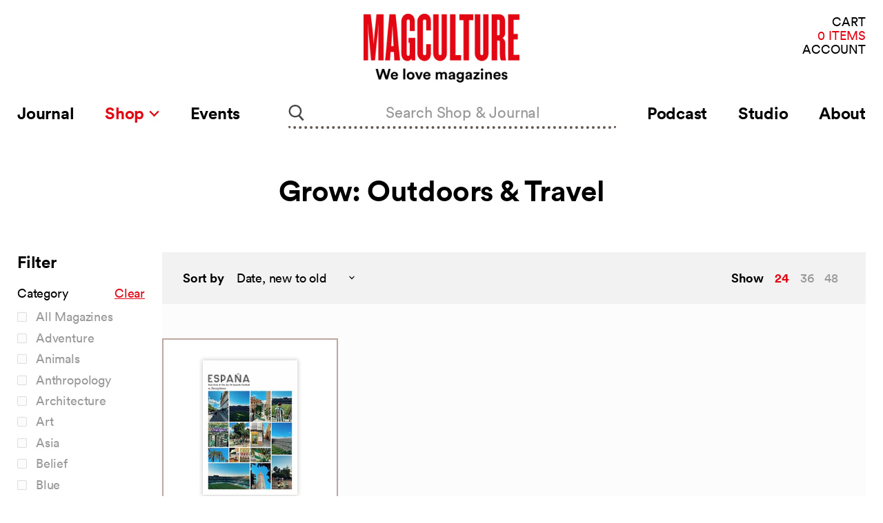

--- FILE ---
content_type: text/javascript
request_url: https://magculture.com/cdn/shop/t/26/assets/pxl-vendor-main.bundle.js?1618941229482
body_size: 131234
content:
(window.webpackJsonp=window.webpackJsonp||[]).push([["pxl-vendor-main"],{"./node_modules/@glidejs/glide/dist/glide.esm.js":function(module,__webpack_exports__,__webpack_require__){"use strict";__webpack_require__.r(__webpack_exports__);/*!
 * Glide.js v3.4.1
 * (c) 2013-2019 Jędrzej Chałubek <jedrzej.chalubek@gmail.com> (http://jedrzejchalubek.com/)
 * Released under the MIT License.
 */var defaults={type:"slider",startAt:0,perView:1,focusAt:0,gap:10,autoplay:!1,hoverpause:!0,keyboard:!0,bound:!1,swipeThreshold:80,dragThreshold:120,perTouch:!1,touchRatio:.5,touchAngle:45,animationDuration:400,rewind:!0,rewindDuration:800,animationTimingFunc:"cubic-bezier(.165, .840, .440, 1)",throttle:10,direction:"ltr",peek:0,breakpoints:{},classes:{direction:{ltr:"glide--ltr",rtl:"glide--rtl"},slider:"glide--slider",carousel:"glide--carousel",swipeable:"glide--swipeable",dragging:"glide--dragging",cloneSlide:"glide__slide--clone",activeNav:"glide__bullet--active",activeSlide:"glide__slide--active",disabledArrow:"glide__arrow--disabled"}};function warn(msg){console.error("[Glide warn]: "+msg)}var _typeof=typeof Symbol=="function"&&typeof Symbol.iterator=="symbol"?function(obj){return typeof obj}:function(obj){return obj&&typeof Symbol=="function"&&obj.constructor===Symbol&&obj!==Symbol.prototype?"symbol":typeof obj},classCallCheck=function(instance,Constructor){if(!(instance instanceof Constructor))throw new TypeError("Cannot call a class as a function")},createClass=function(){function defineProperties(target,props){for(var i=0;i<props.length;i++){var descriptor=props[i];descriptor.enumerable=descriptor.enumerable||!1,descriptor.configurable=!0,"value"in descriptor&&(descriptor.writable=!0),Object.defineProperty(target,descriptor.key,descriptor)}}return function(Constructor,protoProps,staticProps){return protoProps&&defineProperties(Constructor.prototype,protoProps),staticProps&&defineProperties(Constructor,staticProps),Constructor}}(),_extends=Object.assign||function(target){for(var i=1;i<arguments.length;i++){var source=arguments[i];for(var key in source)Object.prototype.hasOwnProperty.call(source,key)&&(target[key]=source[key])}return target},get=function get2(object,property,receiver){object===null&&(object=Function.prototype);var desc=Object.getOwnPropertyDescriptor(object,property);if(desc===void 0){var parent=Object.getPrototypeOf(object);return parent===null?void 0:get2(parent,property,receiver)}else{if("value"in desc)return desc.value;var getter=desc.get;return getter===void 0?void 0:getter.call(receiver)}},inherits=function(subClass,superClass){if(typeof superClass!="function"&&superClass!==null)throw new TypeError("Super expression must either be null or a function, not "+typeof superClass);subClass.prototype=Object.create(superClass&&superClass.prototype,{constructor:{value:subClass,enumerable:!1,writable:!0,configurable:!0}}),superClass&&(Object.setPrototypeOf?Object.setPrototypeOf(subClass,superClass):subClass.__proto__=superClass)},possibleConstructorReturn=function(self2,call){if(!self2)throw new ReferenceError("this hasn't been initialised - super() hasn't been called");return call&&(typeof call=="object"||typeof call=="function")?call:self2};function toInt(value){return parseInt(value)}function toFloat(value){return parseFloat(value)}function isString(value){return typeof value=="string"}function isObject(value){var type=typeof value>"u"?"undefined":_typeof(value);return type==="function"||type==="object"&&!!value}function isNumber(value){return typeof value=="number"}function isFunction(value){return typeof value=="function"}function isUndefined(value){return typeof value>"u"}function isArray(value){return value.constructor===Array}function mount(glide,extensions,events){var components={};for(var name in extensions)isFunction(extensions[name])?components[name]=extensions[name](glide,components,events):warn("Extension must be a function");for(var _name in components)isFunction(components[_name].mount)&&components[_name].mount();return components}function define(obj,prop,definition){Object.defineProperty(obj,prop,definition)}function sortKeys(obj){return Object.keys(obj).sort().reduce(function(r,k){return r[k]=obj[k],r[k],r},{})}function mergeOptions(defaults2,settings){var options=_extends({},defaults2,settings);return settings.hasOwnProperty("classes")&&(options.classes=_extends({},defaults2.classes,settings.classes),settings.classes.hasOwnProperty("direction")&&(options.classes.direction=_extends({},defaults2.classes.direction,settings.classes.direction))),settings.hasOwnProperty("breakpoints")&&(options.breakpoints=_extends({},defaults2.breakpoints,settings.breakpoints)),options}var EventsBus=function(){function EventsBus2(){var events=arguments.length>0&&arguments[0]!==void 0?arguments[0]:{};classCallCheck(this,EventsBus2),this.events=events,this.hop=events.hasOwnProperty}return createClass(EventsBus2,[{key:"on",value:function(event,handler){if(isArray(event))for(var i=0;i<event.length;i++)this.on(event[i],handler);this.hop.call(this.events,event)||(this.events[event]=[]);var index=this.events[event].push(handler)-1;return{remove:function(){delete this.events[event][index]}}}},{key:"emit",value:function(event,context){if(isArray(event))for(var i=0;i<event.length;i++)this.emit(event[i],context);this.hop.call(this.events,event)&&this.events[event].forEach(function(item){item(context||{})})}}]),EventsBus2}(),Glide=function(){function Glide2(selector){var options=arguments.length>1&&arguments[1]!==void 0?arguments[1]:{};classCallCheck(this,Glide2),this._c={},this._t=[],this._e=new EventsBus,this.disabled=!1,this.selector=selector,this.settings=mergeOptions(defaults,options),this.index=this.settings.startAt}return createClass(Glide2,[{key:"mount",value:function(){var extensions=arguments.length>0&&arguments[0]!==void 0?arguments[0]:{};return this._e.emit("mount.before"),isObject(extensions)?this._c=mount(this,extensions,this._e):warn("You need to provide a object on `mount()`"),this._e.emit("mount.after"),this}},{key:"mutate",value:function(){var transformers=arguments.length>0&&arguments[0]!==void 0?arguments[0]:[];return isArray(transformers)?this._t=transformers:warn("You need to provide a array on `mutate()`"),this}},{key:"update",value:function(){var settings=arguments.length>0&&arguments[0]!==void 0?arguments[0]:{};return this.settings=mergeOptions(this.settings,settings),settings.hasOwnProperty("startAt")&&(this.index=settings.startAt),this._e.emit("update"),this}},{key:"go",value:function(pattern){return this._c.Run.make(pattern),this}},{key:"move",value:function(distance){return this._c.Transition.disable(),this._c.Move.make(distance),this}},{key:"destroy",value:function(){return this._e.emit("destroy"),this}},{key:"play",value:function(){var interval=arguments.length>0&&arguments[0]!==void 0?arguments[0]:!1;return interval&&(this.settings.autoplay=interval),this._e.emit("play"),this}},{key:"pause",value:function(){return this._e.emit("pause"),this}},{key:"disable",value:function(){return this.disabled=!0,this}},{key:"enable",value:function(){return this.disabled=!1,this}},{key:"on",value:function(event,handler){return this._e.on(event,handler),this}},{key:"isType",value:function(name){return this.settings.type===name}},{key:"settings",get:function(){return this._o},set:function(o){isObject(o)?this._o=o:warn("Options must be an `object` instance.")}},{key:"index",get:function(){return this._i},set:function(i){this._i=toInt(i)}},{key:"type",get:function(){return this.settings.type}},{key:"disabled",get:function(){return this._d},set:function(status){this._d=!!status}}]),Glide2}();function Run(Glide2,Components,Events){var Run2={mount:function(){this._o=!1},make:function(move){var _this=this;Glide2.disabled||(Glide2.disable(),this.move=move,Events.emit("run.before",this.move),this.calculate(),Events.emit("run",this.move),Components.Transition.after(function(){_this.isStart()&&Events.emit("run.start",_this.move),_this.isEnd()&&Events.emit("run.end",_this.move),(_this.isOffset("<")||_this.isOffset(">"))&&(_this._o=!1,Events.emit("run.offset",_this.move)),Events.emit("run.after",_this.move),Glide2.enable()}))},calculate:function(){var move=this.move,length=this.length,steps=move.steps,direction=move.direction,countableSteps=isNumber(toInt(steps))&&toInt(steps)!==0;switch(direction){case">":steps===">"?Glide2.index=length:this.isEnd()?Glide2.isType("slider")&&!Glide2.settings.rewind||(this._o=!0,Glide2.index=0):countableSteps?Glide2.index+=Math.min(length-Glide2.index,-toInt(steps)):Glide2.index++;break;case"<":steps==="<"?Glide2.index=0:this.isStart()?Glide2.isType("slider")&&!Glide2.settings.rewind||(this._o=!0,Glide2.index=length):countableSteps?Glide2.index-=Math.min(Glide2.index,toInt(steps)):Glide2.index--;break;case"=":Glide2.index=steps;break;default:warn("Invalid direction pattern ["+direction+steps+"] has been used");break}},isStart:function(){return Glide2.index===0},isEnd:function(){return Glide2.index===this.length},isOffset:function(direction){return this._o&&this.move.direction===direction}};return define(Run2,"move",{get:function(){return this._m},set:function(value){var step=value.substr(1);this._m={direction:value.substr(0,1),steps:step?toInt(step)?toInt(step):step:0}}}),define(Run2,"length",{get:function(){var settings=Glide2.settings,length=Components.Html.slides.length;return Glide2.isType("slider")&&settings.focusAt!=="center"&&settings.bound?length-1-(toInt(settings.perView)-1)+toInt(settings.focusAt):length-1}}),define(Run2,"offset",{get:function(){return this._o}}),Run2}function now(){return new Date().getTime()}function throttle(func,wait,options){var timeout=void 0,context=void 0,args=void 0,result=void 0,previous=0;options||(options={});var later=function(){previous=options.leading===!1?0:now(),timeout=null,result=func.apply(context,args),timeout||(context=args=null)},throttled=function(){var at=now();!previous&&options.leading===!1&&(previous=at);var remaining=wait-(at-previous);return context=this,args=arguments,remaining<=0||remaining>wait?(timeout&&(clearTimeout(timeout),timeout=null),previous=at,result=func.apply(context,args),timeout||(context=args=null)):!timeout&&options.trailing!==!1&&(timeout=setTimeout(later,remaining)),result};return throttled.cancel=function(){clearTimeout(timeout),previous=0,timeout=context=args=null},throttled}var MARGIN_TYPE={ltr:["marginLeft","marginRight"],rtl:["marginRight","marginLeft"]};function Gaps(Glide2,Components,Events){var Gaps2={apply:function(slides){for(var i=0,len=slides.length;i<len;i++){var style=slides[i].style,direction=Components.Direction.value;i!==0?style[MARGIN_TYPE[direction][0]]=this.value/2+"px":style[MARGIN_TYPE[direction][0]]="",i!==slides.length-1?style[MARGIN_TYPE[direction][1]]=this.value/2+"px":style[MARGIN_TYPE[direction][1]]=""}},remove:function(slides){for(var i=0,len=slides.length;i<len;i++){var style=slides[i].style;style.marginLeft="",style.marginRight=""}}};return define(Gaps2,"value",{get:function(){return toInt(Glide2.settings.gap)}}),define(Gaps2,"grow",{get:function(){return Gaps2.value*(Components.Sizes.length-1)}}),define(Gaps2,"reductor",{get:function(){var perView=Glide2.settings.perView;return Gaps2.value*(perView-1)/perView}}),Events.on(["build.after","update"],throttle(function(){Gaps2.apply(Components.Html.wrapper.children)},30)),Events.on("destroy",function(){Gaps2.remove(Components.Html.wrapper.children)}),Gaps2}function siblings(node){if(node&&node.parentNode){for(var n=node.parentNode.firstChild,matched=[];n;n=n.nextSibling)n.nodeType===1&&n!==node&&matched.push(n);return matched}return[]}function exist(node){return!!(node&&node instanceof window.HTMLElement)}var TRACK_SELECTOR='[data-glide-el="track"]';function Html(Glide2,Components){var Html2={mount:function(){this.root=Glide2.selector,this.track=this.root.querySelector(TRACK_SELECTOR),this.slides=Array.prototype.slice.call(this.wrapper.children).filter(function(slide){return!slide.classList.contains(Glide2.settings.classes.cloneSlide)})}};return define(Html2,"root",{get:function(){return Html2._r},set:function(r){isString(r)&&(r=document.querySelector(r)),exist(r)?Html2._r=r:warn("Root element must be a existing Html node")}}),define(Html2,"track",{get:function(){return Html2._t},set:function(t){exist(t)?Html2._t=t:warn("Could not find track element. Please use "+TRACK_SELECTOR+" attribute.")}}),define(Html2,"wrapper",{get:function(){return Html2.track.children[0]}}),Html2}function Peek(Glide2,Components,Events){var Peek2={mount:function(){this.value=Glide2.settings.peek}};return define(Peek2,"value",{get:function(){return Peek2._v},set:function(value){isObject(value)?(value.before=toInt(value.before),value.after=toInt(value.after)):value=toInt(value),Peek2._v=value}}),define(Peek2,"reductor",{get:function(){var value=Peek2.value,perView=Glide2.settings.perView;return isObject(value)?value.before/perView+value.after/perView:value*2/perView}}),Events.on(["resize","update"],function(){Peek2.mount()}),Peek2}function Move(Glide2,Components,Events){var Move2={mount:function(){this._o=0},make:function(){var _this=this,offset=arguments.length>0&&arguments[0]!==void 0?arguments[0]:0;this.offset=offset,Events.emit("move",{movement:this.value}),Components.Transition.after(function(){Events.emit("move.after",{movement:_this.value})})}};return define(Move2,"offset",{get:function(){return Move2._o},set:function(value){Move2._o=isUndefined(value)?0:toInt(value)}}),define(Move2,"translate",{get:function(){return Components.Sizes.slideWidth*Glide2.index}}),define(Move2,"value",{get:function(){var offset=this.offset,translate=this.translate;return Components.Direction.is("rtl")?translate+offset:translate-offset}}),Events.on(["build.before","run"],function(){Move2.make()}),Move2}function Sizes(Glide2,Components,Events){var Sizes2={setupSlides:function(){for(var width=this.slideWidth+"px",slides=Components.Html.slides,i=0;i<slides.length;i++)slides[i].style.width=width},setupWrapper:function(dimention){Components.Html.wrapper.style.width=this.wrapperSize+"px"},remove:function(){for(var slides=Components.Html.slides,i=0;i<slides.length;i++)slides[i].style.width="";Components.Html.wrapper.style.width=""}};return define(Sizes2,"length",{get:function(){return Components.Html.slides.length}}),define(Sizes2,"width",{get:function(){return Components.Html.root.offsetWidth}}),define(Sizes2,"wrapperSize",{get:function(){return Sizes2.slideWidth*Sizes2.length+Components.Gaps.grow+Components.Clones.grow}}),define(Sizes2,"slideWidth",{get:function(){return Sizes2.width/Glide2.settings.perView-Components.Peek.reductor-Components.Gaps.reductor}}),Events.on(["build.before","resize","update"],function(){Sizes2.setupSlides(),Sizes2.setupWrapper()}),Events.on("destroy",function(){Sizes2.remove()}),Sizes2}function Build(Glide2,Components,Events){var Build2={mount:function(){Events.emit("build.before"),this.typeClass(),this.activeClass(),Events.emit("build.after")},typeClass:function(){Components.Html.root.classList.add(Glide2.settings.classes[Glide2.settings.type])},activeClass:function(){var classes=Glide2.settings.classes,slide=Components.Html.slides[Glide2.index];slide&&(slide.classList.add(classes.activeSlide),siblings(slide).forEach(function(sibling){sibling.classList.remove(classes.activeSlide)}))},removeClasses:function(){var classes=Glide2.settings.classes;Components.Html.root.classList.remove(classes[Glide2.settings.type]),Components.Html.slides.forEach(function(sibling){sibling.classList.remove(classes.activeSlide)})}};return Events.on(["destroy","update"],function(){Build2.removeClasses()}),Events.on(["resize","update"],function(){Build2.mount()}),Events.on("move.after",function(){Build2.activeClass()}),Build2}function Clones(Glide2,Components,Events){var Clones2={mount:function(){this.items=[],Glide2.isType("carousel")&&(this.items=this.collect())},collect:function(){for(var items=arguments.length>0&&arguments[0]!==void 0?arguments[0]:[],slides=Components.Html.slides,_Glide$settings=Glide2.settings,perView=_Glide$settings.perView,classes=_Glide$settings.classes,peekIncrementer=+!!Glide2.settings.peek,part=perView+peekIncrementer,start=slides.slice(0,part),end=slides.slice(-part),r=0;r<Math.max(1,Math.floor(perView/slides.length));r++){for(var i=0;i<start.length;i++){var clone=start[i].cloneNode(!0);clone.classList.add(classes.cloneSlide),items.push(clone)}for(var _i=0;_i<end.length;_i++){var _clone=end[_i].cloneNode(!0);_clone.classList.add(classes.cloneSlide),items.unshift(_clone)}}return items},append:function(){for(var items=this.items,_Components$Html=Components.Html,wrapper=_Components$Html.wrapper,slides=_Components$Html.slides,half=Math.floor(items.length/2),prepend=items.slice(0,half).reverse(),append2=items.slice(half,items.length),width=Components.Sizes.slideWidth+"px",i=0;i<append2.length;i++)wrapper.appendChild(append2[i]);for(var _i2=0;_i2<prepend.length;_i2++)wrapper.insertBefore(prepend[_i2],slides[0]);for(var _i3=0;_i3<items.length;_i3++)items[_i3].style.width=width},remove:function(){for(var items=this.items,i=0;i<items.length;i++)Components.Html.wrapper.removeChild(items[i])}};return define(Clones2,"grow",{get:function(){return(Components.Sizes.slideWidth+Components.Gaps.value)*Clones2.items.length}}),Events.on("update",function(){Clones2.remove(),Clones2.mount(),Clones2.append()}),Events.on("build.before",function(){Glide2.isType("carousel")&&Clones2.append()}),Events.on("destroy",function(){Clones2.remove()}),Clones2}var EventsBinder=function(){function EventsBinder2(){var listeners=arguments.length>0&&arguments[0]!==void 0?arguments[0]:{};classCallCheck(this,EventsBinder2),this.listeners=listeners}return createClass(EventsBinder2,[{key:"on",value:function(events,el,closure){var capture=arguments.length>3&&arguments[3]!==void 0?arguments[3]:!1;isString(events)&&(events=[events]);for(var i=0;i<events.length;i++)this.listeners[events[i]]=closure,el.addEventListener(events[i],this.listeners[events[i]],capture)}},{key:"off",value:function(events,el){var capture=arguments.length>2&&arguments[2]!==void 0?arguments[2]:!1;isString(events)&&(events=[events]);for(var i=0;i<events.length;i++)el.removeEventListener(events[i],this.listeners[events[i]],capture)}},{key:"destroy",value:function(){delete this.listeners}}]),EventsBinder2}();function Resize(Glide2,Components,Events){var Binder=new EventsBinder,Resize2={mount:function(){this.bind()},bind:function(){Binder.on("resize",window,throttle(function(){Events.emit("resize")},Glide2.settings.throttle))},unbind:function(){Binder.off("resize",window)}};return Events.on("destroy",function(){Resize2.unbind(),Binder.destroy()}),Resize2}var VALID_DIRECTIONS=["ltr","rtl"],FLIPED_MOVEMENTS={">":"<","<":">","=":"="};function Direction(Glide2,Components,Events){var Direction2={mount:function(){this.value=Glide2.settings.direction},resolve:function(pattern){var token=pattern.slice(0,1);return this.is("rtl")?pattern.split(token).join(FLIPED_MOVEMENTS[token]):pattern},is:function(direction){return this.value===direction},addClass:function(){Components.Html.root.classList.add(Glide2.settings.classes.direction[this.value])},removeClass:function(){Components.Html.root.classList.remove(Glide2.settings.classes.direction[this.value])}};return define(Direction2,"value",{get:function(){return Direction2._v},set:function(value){VALID_DIRECTIONS.indexOf(value)>-1?Direction2._v=value:warn("Direction value must be `ltr` or `rtl`")}}),Events.on(["destroy","update"],function(){Direction2.removeClass()}),Events.on("update",function(){Direction2.mount()}),Events.on(["build.before","update"],function(){Direction2.addClass()}),Direction2}function Rtl(Glide2,Components){return{modify:function(translate){return Components.Direction.is("rtl")?-translate:translate}}}function Gap(Glide2,Components){return{modify:function(translate){return translate+Components.Gaps.value*Glide2.index}}}function Grow(Glide2,Components){return{modify:function(translate){return translate+Components.Clones.grow/2}}}function Peeking(Glide2,Components){return{modify:function(translate){if(Glide2.settings.focusAt>=0){var peek=Components.Peek.value;return isObject(peek)?translate-peek.before:translate-peek}return translate}}}function Focusing(Glide2,Components){return{modify:function(translate){var gap=Components.Gaps.value,width=Components.Sizes.width,focusAt=Glide2.settings.focusAt,slideWidth=Components.Sizes.slideWidth;return focusAt==="center"?translate-(width/2-slideWidth/2):translate-slideWidth*focusAt-gap*focusAt}}}function mutator(Glide2,Components,Events){var TRANSFORMERS=[Gap,Grow,Peeking,Focusing].concat(Glide2._t,[Rtl]);return{mutate:function(translate){for(var i=0;i<TRANSFORMERS.length;i++){var transformer=TRANSFORMERS[i];isFunction(transformer)&&isFunction(transformer().modify)?translate=transformer(Glide2,Components,Events).modify(translate):warn("Transformer should be a function that returns an object with `modify()` method")}return translate}}}function Translate(Glide2,Components,Events){var Translate2={set:function(value){var transform=mutator(Glide2,Components).mutate(value);Components.Html.wrapper.style.transform="translate3d("+-1*transform+"px, 0px, 0px)"},remove:function(){Components.Html.wrapper.style.transform=""}};return Events.on("move",function(context){var gap=Components.Gaps.value,length=Components.Sizes.length,width=Components.Sizes.slideWidth;return Glide2.isType("carousel")&&Components.Run.isOffset("<")?(Components.Transition.after(function(){Events.emit("translate.jump"),Translate2.set(width*(length-1))}),Translate2.set(-width-gap*length)):Glide2.isType("carousel")&&Components.Run.isOffset(">")?(Components.Transition.after(function(){Events.emit("translate.jump"),Translate2.set(0)}),Translate2.set(width*length+gap*length)):Translate2.set(context.movement)}),Events.on("destroy",function(){Translate2.remove()}),Translate2}function Transition(Glide2,Components,Events){var disabled=!1,Transition2={compose:function(property){var settings=Glide2.settings;return disabled?property+" 0ms "+settings.animationTimingFunc:property+" "+this.duration+"ms "+settings.animationTimingFunc},set:function(){var property=arguments.length>0&&arguments[0]!==void 0?arguments[0]:"transform";Components.Html.wrapper.style.transition=this.compose(property)},remove:function(){Components.Html.wrapper.style.transition=""},after:function(callback){setTimeout(function(){callback()},this.duration)},enable:function(){disabled=!1,this.set()},disable:function(){disabled=!0,this.set()}};return define(Transition2,"duration",{get:function(){var settings=Glide2.settings;return Glide2.isType("slider")&&Components.Run.offset?settings.rewindDuration:settings.animationDuration}}),Events.on("move",function(){Transition2.set()}),Events.on(["build.before","resize","translate.jump"],function(){Transition2.disable()}),Events.on("run",function(){Transition2.enable()}),Events.on("destroy",function(){Transition2.remove()}),Transition2}var supportsPassive=!1;try{var opts=Object.defineProperty({},"passive",{get:function(){supportsPassive=!0}});window.addEventListener("testPassive",null,opts),window.removeEventListener("testPassive",null,opts)}catch{}var supportsPassive$1=supportsPassive,START_EVENTS=["touchstart","mousedown"],MOVE_EVENTS=["touchmove","mousemove"],END_EVENTS=["touchend","touchcancel","mouseup","mouseleave"],MOUSE_EVENTS=["mousedown","mousemove","mouseup","mouseleave"];function Swipe(Glide2,Components,Events){var Binder=new EventsBinder,swipeSin=0,swipeStartX=0,swipeStartY=0,disabled=!1,capture=supportsPassive$1?{passive:!0}:!1,Swipe2={mount:function(){this.bindSwipeStart()},start:function(event){if(!disabled&&!Glide2.disabled){this.disable();var swipe=this.touches(event);swipeSin=null,swipeStartX=toInt(swipe.pageX),swipeStartY=toInt(swipe.pageY),this.bindSwipeMove(),this.bindSwipeEnd(),Events.emit("swipe.start")}},move:function(event){if(!Glide2.disabled){var _Glide$settings=Glide2.settings,touchAngle=_Glide$settings.touchAngle,touchRatio=_Glide$settings.touchRatio,classes=_Glide$settings.classes,swipe=this.touches(event),subExSx=toInt(swipe.pageX)-swipeStartX,subEySy=toInt(swipe.pageY)-swipeStartY,powEX=Math.abs(subExSx<<2),powEY=Math.abs(subEySy<<2),swipeHypotenuse=Math.sqrt(powEX+powEY),swipeCathetus=Math.sqrt(powEY);if(swipeSin=Math.asin(swipeCathetus/swipeHypotenuse),swipeSin*180/Math.PI<touchAngle)event.stopPropagation(),Components.Move.make(subExSx*toFloat(touchRatio)),Components.Html.root.classList.add(classes.dragging),Events.emit("swipe.move");else return!1}},end:function(event){if(!Glide2.disabled){var settings=Glide2.settings,swipe=this.touches(event),threshold=this.threshold(event),swipeDistance=swipe.pageX-swipeStartX,swipeDeg=swipeSin*180/Math.PI,steps=Math.round(swipeDistance/Components.Sizes.slideWidth);this.enable(),swipeDistance>threshold&&swipeDeg<settings.touchAngle?(settings.perTouch&&(steps=Math.min(steps,toInt(settings.perTouch))),Components.Direction.is("rtl")&&(steps=-steps),Components.Run.make(Components.Direction.resolve("<"+steps))):swipeDistance<-threshold&&swipeDeg<settings.touchAngle?(settings.perTouch&&(steps=Math.max(steps,-toInt(settings.perTouch))),Components.Direction.is("rtl")&&(steps=-steps),Components.Run.make(Components.Direction.resolve(">"+steps))):Components.Move.make(),Components.Html.root.classList.remove(settings.classes.dragging),this.unbindSwipeMove(),this.unbindSwipeEnd(),Events.emit("swipe.end")}},bindSwipeStart:function(){var _this=this,settings=Glide2.settings;settings.swipeThreshold&&Binder.on(START_EVENTS[0],Components.Html.wrapper,function(event){_this.start(event)},capture),settings.dragThreshold&&Binder.on(START_EVENTS[1],Components.Html.wrapper,function(event){_this.start(event)},capture)},unbindSwipeStart:function(){Binder.off(START_EVENTS[0],Components.Html.wrapper,capture),Binder.off(START_EVENTS[1],Components.Html.wrapper,capture)},bindSwipeMove:function(){var _this2=this;Binder.on(MOVE_EVENTS,Components.Html.wrapper,throttle(function(event){_this2.move(event)},Glide2.settings.throttle),capture)},unbindSwipeMove:function(){Binder.off(MOVE_EVENTS,Components.Html.wrapper,capture)},bindSwipeEnd:function(){var _this3=this;Binder.on(END_EVENTS,Components.Html.wrapper,function(event){_this3.end(event)})},unbindSwipeEnd:function(){Binder.off(END_EVENTS,Components.Html.wrapper)},touches:function(event){return MOUSE_EVENTS.indexOf(event.type)>-1?event:event.touches[0]||event.changedTouches[0]},threshold:function(event){var settings=Glide2.settings;return MOUSE_EVENTS.indexOf(event.type)>-1?settings.dragThreshold:settings.swipeThreshold},enable:function(){return disabled=!1,Components.Transition.enable(),this},disable:function(){return disabled=!0,Components.Transition.disable(),this}};return Events.on("build.after",function(){Components.Html.root.classList.add(Glide2.settings.classes.swipeable)}),Events.on("destroy",function(){Swipe2.unbindSwipeStart(),Swipe2.unbindSwipeMove(),Swipe2.unbindSwipeEnd(),Binder.destroy()}),Swipe2}function Images(Glide2,Components,Events){var Binder=new EventsBinder,Images2={mount:function(){this.bind()},bind:function(){Binder.on("dragstart",Components.Html.wrapper,this.dragstart)},unbind:function(){Binder.off("dragstart",Components.Html.wrapper)},dragstart:function(event){event.preventDefault()}};return Events.on("destroy",function(){Images2.unbind(),Binder.destroy()}),Images2}function Anchors(Glide2,Components,Events){var Binder=new EventsBinder,detached=!1,prevented=!1,Anchors2={mount:function(){this._a=Components.Html.wrapper.querySelectorAll("a"),this.bind()},bind:function(){Binder.on("click",Components.Html.wrapper,this.click)},unbind:function(){Binder.off("click",Components.Html.wrapper)},click:function(event){prevented&&(event.stopPropagation(),event.preventDefault())},detach:function(){if(prevented=!0,!detached){for(var i=0;i<this.items.length;i++)this.items[i].draggable=!1,this.items[i].setAttribute("data-href",this.items[i].getAttribute("href")),this.items[i].removeAttribute("href");detached=!0}return this},attach:function(){if(prevented=!1,detached){for(var i=0;i<this.items.length;i++)this.items[i].draggable=!0,this.items[i].setAttribute("href",this.items[i].getAttribute("data-href"));detached=!1}return this}};return define(Anchors2,"items",{get:function(){return Anchors2._a}}),Events.on("swipe.move",function(){Anchors2.detach()}),Events.on("swipe.end",function(){Components.Transition.after(function(){Anchors2.attach()})}),Events.on("destroy",function(){Anchors2.attach(),Anchors2.unbind(),Binder.destroy()}),Anchors2}var NAV_SELECTOR='[data-glide-el="controls[nav]"]',CONTROLS_SELECTOR='[data-glide-el^="controls"]';function Controls(Glide2,Components,Events){var Binder=new EventsBinder,capture=supportsPassive$1?{passive:!0}:!1,Controls2={mount:function(){this._n=Components.Html.root.querySelectorAll(NAV_SELECTOR),this._c=Components.Html.root.querySelectorAll(CONTROLS_SELECTOR),this.addBindings()},setActive:function(){for(var i=0;i<this._n.length;i++)this.addClass(this._n[i].children)},removeActive:function(){for(var i=0;i<this._n.length;i++)this.removeClass(this._n[i].children)},addClass:function(controls){var settings=Glide2.settings,item=controls[Glide2.index];item&&(item.classList.add(settings.classes.activeNav),siblings(item).forEach(function(sibling){sibling.classList.remove(settings.classes.activeNav)}))},removeClass:function(controls){var item=controls[Glide2.index];item&&item.classList.remove(Glide2.settings.classes.activeNav)},addBindings:function(){for(var i=0;i<this._c.length;i++)this.bind(this._c[i].children)},removeBindings:function(){for(var i=0;i<this._c.length;i++)this.unbind(this._c[i].children)},bind:function(elements){for(var i=0;i<elements.length;i++)Binder.on("click",elements[i],this.click),Binder.on("touchstart",elements[i],this.click,capture)},unbind:function(elements){for(var i=0;i<elements.length;i++)Binder.off(["click","touchstart"],elements[i])},click:function(event){event.preventDefault(),Components.Run.make(Components.Direction.resolve(event.currentTarget.getAttribute("data-glide-dir")))}};return define(Controls2,"items",{get:function(){return Controls2._c}}),Events.on(["mount.after","move.after"],function(){Controls2.setActive()}),Events.on("destroy",function(){Controls2.removeBindings(),Controls2.removeActive(),Binder.destroy()}),Controls2}function Keyboard(Glide2,Components,Events){var Binder=new EventsBinder,Keyboard2={mount:function(){Glide2.settings.keyboard&&this.bind()},bind:function(){Binder.on("keyup",document,this.press)},unbind:function(){Binder.off("keyup",document)},press:function(event){event.keyCode===39&&Components.Run.make(Components.Direction.resolve(">")),event.keyCode===37&&Components.Run.make(Components.Direction.resolve("<"))}};return Events.on(["destroy","update"],function(){Keyboard2.unbind()}),Events.on("update",function(){Keyboard2.mount()}),Events.on("destroy",function(){Binder.destroy()}),Keyboard2}function Autoplay(Glide2,Components,Events){var Binder=new EventsBinder,Autoplay2={mount:function(){this.start(),Glide2.settings.hoverpause&&this.bind()},start:function(){var _this=this;Glide2.settings.autoplay&&isUndefined(this._i)&&(this._i=setInterval(function(){_this.stop(),Components.Run.make(">"),_this.start()},this.time))},stop:function(){this._i=clearInterval(this._i)},bind:function(){var _this2=this;Binder.on("mouseover",Components.Html.root,function(){_this2.stop()}),Binder.on("mouseout",Components.Html.root,function(){_this2.start()})},unbind:function(){Binder.off(["mouseover","mouseout"],Components.Html.root)}};return define(Autoplay2,"time",{get:function(){var autoplay=Components.Html.slides[Glide2.index].getAttribute("data-glide-autoplay");return toInt(autoplay||Glide2.settings.autoplay)}}),Events.on(["destroy","update"],function(){Autoplay2.unbind()}),Events.on(["run.before","pause","destroy","swipe.start","update"],function(){Autoplay2.stop()}),Events.on(["run.after","play","swipe.end"],function(){Autoplay2.start()}),Events.on("update",function(){Autoplay2.mount()}),Events.on("destroy",function(){Binder.destroy()}),Autoplay2}function sortBreakpoints(points){return isObject(points)?sortKeys(points):(warn("Breakpoints option must be an object"),{})}function Breakpoints(Glide2,Components,Events){var Binder=new EventsBinder,settings=Glide2.settings,points=sortBreakpoints(settings.breakpoints),defaults2=_extends({},settings),Breakpoints2={match:function(points2){if(typeof window.matchMedia<"u"){for(var point in points2)if(points2.hasOwnProperty(point)&&window.matchMedia("(max-width: "+point+"px)").matches)return points2[point]}return defaults2}};return _extends(settings,Breakpoints2.match(points)),Binder.on("resize",window,throttle(function(){Glide2.settings=mergeOptions(settings,Breakpoints2.match(points))},Glide2.settings.throttle)),Events.on("update",function(){points=sortBreakpoints(points),defaults2=_extends({},settings)}),Events.on("destroy",function(){Binder.off("resize",window)}),Breakpoints2}var COMPONENTS={Html,Translate,Transition,Direction,Peek,Sizes,Gaps,Move,Clones,Resize,Build,Run,Swipe,Images,Anchors,Controls,Keyboard,Autoplay,Breakpoints},Glide$1=function(_Core){inherits(Glide$$1,_Core);function Glide$$1(){return classCallCheck(this,Glide$$1),possibleConstructorReturn(this,(Glide$$1.__proto__||Object.getPrototypeOf(Glide$$1)).apply(this,arguments))}return createClass(Glide$$1,[{key:"mount",value:function(){var extensions=arguments.length>0&&arguments[0]!==void 0?arguments[0]:{};return get(Glide$$1.prototype.__proto__||Object.getPrototypeOf(Glide$$1.prototype),"mount",this).call(this,_extends({},COMPONENTS,extensions))}}]),Glide$$1}(Glide);__webpack_exports__.default=Glide$1},"./node_modules/@pixelcabin/ui-utils/lib/dom/get_json_from_dom.js":function(module,__webpack_exports__,__webpack_require__){"use strict";__webpack_require__.r(__webpack_exports__),__webpack_require__.d(__webpack_exports__,"getJSONfromDOM",function(){return getJSONfromDOM});var cash_dom__WEBPACK_IMPORTED_MODULE_0__=__webpack_require__("./node_modules/@pixelcabin/ui-utils/node_modules/cash-dom/dist/cash.js"),cash_dom__WEBPACK_IMPORTED_MODULE_0___default=__webpack_require__.n(cash_dom__WEBPACK_IMPORTED_MODULE_0__),lodash_isarray__WEBPACK_IMPORTED_MODULE_1__=__webpack_require__("./node_modules/lodash.isarray/index.js"),lodash_isarray__WEBPACK_IMPORTED_MODULE_1___default=__webpack_require__.n(lodash_isarray__WEBPACK_IMPORTED_MODULE_1__),lodash_mergewith__WEBPACK_IMPORTED_MODULE_2__=__webpack_require__("./node_modules/lodash.mergewith/index.js"),lodash_mergewith__WEBPACK_IMPORTED_MODULE_2___default=__webpack_require__.n(lodash_mergewith__WEBPACK_IMPORTED_MODULE_2__);function _toConsumableArray(arr){return _arrayWithoutHoles(arr)||_iterableToArray(arr)||_unsupportedIterableToArray(arr)||_nonIterableSpread()}function _nonIterableSpread(){throw new TypeError(`Invalid attempt to spread non-iterable instance.
In order to be iterable, non-array objects must have a [Symbol.iterator]() method.`)}function _unsupportedIterableToArray(o,minLen){if(o){if(typeof o=="string")return _arrayLikeToArray(o,minLen);var n=Object.prototype.toString.call(o).slice(8,-1);if(n==="Object"&&o.constructor&&(n=o.constructor.name),n==="Map"||n==="Set")return Array.from(o);if(n==="Arguments"||/^(?:Ui|I)nt(?:8|16|32)(?:Clamped)?Array$/.test(n))return _arrayLikeToArray(o,minLen)}}function _iterableToArray(iter){if(typeof Symbol<"u"&&Symbol.iterator in Object(iter))return Array.from(iter)}function _arrayWithoutHoles(arr){if(Array.isArray(arr))return _arrayLikeToArray(arr)}function _arrayLikeToArray(arr,len){(len==null||len>arr.length)&&(len=arr.length);for(var i=0,arr2=new Array(len);i<len;i++)arr2[i]=arr[i];return arr2}var getJSONfromDOM=function(selectors){var jsonArray=selectors.map(function(selector){var $elem=cash_dom__WEBPACK_IMPORTED_MODULE_0___default()(selector);if($elem.length===0)return console.error("Vuex needs a JSON data element with a selector of ".concat(selector," in order to init")),{};if($elem.length===1)try{var parsed=JSON.parse($elem.html());return parsed}catch(e){return console.error("The init data in the element ".concat(selector," is not parseable JSON: ").concat(e.message)),{}}if($elem.length>1)try{var _parsed=[];return $elem.each(function(){_parsed.push(JSON.parse(cash_dom__WEBPACK_IMPORTED_MODULE_0___default()(this).html()))}),lodash_mergewith__WEBPACK_IMPORTED_MODULE_2___default.a.apply(void 0,_parsed.concat([function(objValue,srcValue){if(lodash_isarray__WEBPACK_IMPORTED_MODULE_1___default()(objValue))return _toConsumableArray(new Set(objValue.concat(srcValue)))}]))}catch(e){return console.error("The init data in one of the elements matching ".concat(selector," is not parseable JSON: ").concat(e.message)),{}}});return Object.assign.apply(Object,_toConsumableArray(jsonArray))}},"./node_modules/@pixelcabin/ui-utils/lib/dom/index.js":function(module,__webpack_exports__,__webpack_require__){"use strict";__webpack_require__.r(__webpack_exports__);var _get_json_from_dom__WEBPACK_IMPORTED_MODULE_0__=__webpack_require__("./node_modules/@pixelcabin/ui-utils/lib/dom/get_json_from_dom.js");__webpack_require__.d(__webpack_exports__,"getJSONfromDOM",function(){return _get_json_from_dom__WEBPACK_IMPORTED_MODULE_0__.getJSONfromDOM})},"./node_modules/@pixelcabin/ui-utils/lib/index.js":function(module,__webpack_exports__,__webpack_require__){"use strict";__webpack_require__.r(__webpack_exports__);var _dom__WEBPACK_IMPORTED_MODULE_0__=__webpack_require__("./node_modules/@pixelcabin/ui-utils/lib/dom/index.js");__webpack_require__.d(__webpack_exports__,"getJSONfromDOM",function(){return _dom__WEBPACK_IMPORTED_MODULE_0__.getJSONfromDOM});var _vue__WEBPACK_IMPORTED_MODULE_1__=__webpack_require__("./node_modules/@pixelcabin/ui-utils/lib/vue/index.js");__webpack_require__.d(__webpack_exports__,"globalEventBus",function(){return _vue__WEBPACK_IMPORTED_MODULE_1__.globalEventBus}),__webpack_require__.d(__webpack_exports__,"globalEventBusPlugin",function(){return _vue__WEBPACK_IMPORTED_MODULE_1__.globalEventBusPlugin}),__webpack_require__.d(__webpack_exports__,"globalStorePlugin",function(){return _vue__WEBPACK_IMPORTED_MODULE_1__.globalStorePlugin})},"./node_modules/@pixelcabin/ui-utils/lib/vue/global_event_bus_plugin.js":function(module,__webpack_exports__,__webpack_require__){"use strict";__webpack_require__.r(__webpack_exports__),__webpack_require__.d(__webpack_exports__,"globalEventBus",function(){return globalEventBus}),__webpack_require__.d(__webpack_exports__,"globalEventBusPlugin",function(){return globalEventBusPlugin});var eventemitter3__WEBPACK_IMPORTED_MODULE_0__=__webpack_require__("./node_modules/eventemitter3/index.js"),eventemitter3__WEBPACK_IMPORTED_MODULE_0___default=__webpack_require__.n(eventemitter3__WEBPACK_IMPORTED_MODULE_0__),globalEventBusSingleton=function(){return window.__pxlGlobalEventBus__=window.__pxlGlobalEventBus__||null,{getInstance:function(){return window.__pxlGlobalEventBus__||(window.__pxlGlobalEventBus__=new eventemitter3__WEBPACK_IMPORTED_MODULE_0___default.a),window.__pxlGlobalEventBus__}}}(),globalEventBus=globalEventBusSingleton.getInstance(),globalEventBusPlugin={install:function(Vue){Vue.prototype.$globalEventBus=globalEventBusSingleton.getInstance()}}},"./node_modules/@pixelcabin/ui-utils/lib/vue/global_store_plugin.js":function(module,__webpack_exports__,__webpack_require__){"use strict";__webpack_require__.r(__webpack_exports__),__webpack_require__.d(__webpack_exports__,"globalStorePlugin",function(){return globalStorePlugin});var vuex__WEBPACK_IMPORTED_MODULE_0__=__webpack_require__("./node_modules/vuex/dist/vuex.esm.js");function _slicedToArray(arr,i){return _arrayWithHoles(arr)||_iterableToArrayLimit(arr,i)||_unsupportedIterableToArray(arr,i)||_nonIterableRest()}function _nonIterableRest(){throw new TypeError(`Invalid attempt to destructure non-iterable instance.
In order to be iterable, non-array objects must have a [Symbol.iterator]() method.`)}function _unsupportedIterableToArray(o,minLen){if(o){if(typeof o=="string")return _arrayLikeToArray(o,minLen);var n=Object.prototype.toString.call(o).slice(8,-1);if(n==="Object"&&o.constructor&&(n=o.constructor.name),n==="Map"||n==="Set")return Array.from(o);if(n==="Arguments"||/^(?:Ui|I)nt(?:8|16|32)(?:Clamped)?Array$/.test(n))return _arrayLikeToArray(o,minLen)}}function _arrayLikeToArray(arr,len){(len==null||len>arr.length)&&(len=arr.length);for(var i=0,arr2=new Array(len);i<len;i++)arr2[i]=arr[i];return arr2}function _iterableToArrayLimit(arr,i){if(!(typeof Symbol>"u"||!(Symbol.iterator in Object(arr)))){var _arr=[],_n=!0,_d=!1,_e=void 0;try{for(var _i=arr[Symbol.iterator](),_s;!(_n=(_s=_i.next()).done)&&(_arr.push(_s.value),!(i&&_arr.length===i));_n=!0);}catch(err){_d=!0,_e=err}finally{try{!_n&&_i.return!=null&&_i.return()}finally{if(_d)throw _e}}return _arr}}function _arrayWithHoles(arr){if(Array.isArray(arr))return arr}var globalStorePlugin={install:function(Vue){var config=arguments.length>1&&arguments[1]!==void 0?arguments[1]:[],createStore=function(Vue2,storeModules){Vue2.use(vuex__WEBPACK_IMPORTED_MODULE_0__.default);var store=new vuex__WEBPACK_IMPORTED_MODULE_0__.default.Store({modules:storeModules});return store},storeConfig=config.reduce(function(config2,_ref){var _ref2=_slicedToArray(_ref,2),key=_ref2[0],store=_ref2[1];return config2[key]=store(),config2},{});Vue.prototype.$store=createStore(Vue,storeConfig)}}},"./node_modules/@pixelcabin/ui-utils/lib/vue/index.js":function(module,__webpack_exports__,__webpack_require__){"use strict";__webpack_require__.r(__webpack_exports__);var _global_event_bus_plugin__WEBPACK_IMPORTED_MODULE_0__=__webpack_require__("./node_modules/@pixelcabin/ui-utils/lib/vue/global_event_bus_plugin.js");__webpack_require__.d(__webpack_exports__,"globalEventBus",function(){return _global_event_bus_plugin__WEBPACK_IMPORTED_MODULE_0__.globalEventBus}),__webpack_require__.d(__webpack_exports__,"globalEventBusPlugin",function(){return _global_event_bus_plugin__WEBPACK_IMPORTED_MODULE_0__.globalEventBusPlugin});var _global_store_plugin__WEBPACK_IMPORTED_MODULE_1__=__webpack_require__("./node_modules/@pixelcabin/ui-utils/lib/vue/global_store_plugin.js");__webpack_require__.d(__webpack_exports__,"globalStorePlugin",function(){return _global_store_plugin__WEBPACK_IMPORTED_MODULE_1__.globalStorePlugin})},"./node_modules/@pixelcabin/ui-utils/node_modules/cash-dom/dist/cash.js":function(module,exports,__webpack_require__){(function(){"use strict";var propMap={class:"className",contenteditable:"contentEditable",for:"htmlFor",readonly:"readOnly",maxlength:"maxLength",tabindex:"tabIndex",colspan:"colSpan",rowspan:"rowSpan",usemap:"useMap"};function attempt(fn2,arg){try{return fn2(arg)}catch{return arg}}var doc=document,win=window,docEle=doc.documentElement,createElement=doc.createElement.bind(doc),div=createElement("div"),table=createElement("table"),tbody=createElement("tbody"),tr=createElement("tr"),isArray=Array.isArray,ArrayPrototype=Array.prototype,concat=ArrayPrototype.concat,filter=ArrayPrototype.filter,indexOf=ArrayPrototype.indexOf,map=ArrayPrototype.map,push=ArrayPrototype.push,slice=ArrayPrototype.slice,some=ArrayPrototype.some,splice=ArrayPrototype.splice,idRe=/^#(?:[\w-]|\\.|[^\x00-\xa0])*$/,classRe=/^\.(?:[\w-]|\\.|[^\x00-\xa0])*$/,htmlRe=/<.+>/,tagRe=/^\w+$/;function find(selector,context){return!selector||!isDocument(context)&&!isElement(context)?[]:classRe.test(selector)?context.getElementsByClassName(selector.slice(1)):tagRe.test(selector)?context.getElementsByTagName(selector):context.querySelectorAll(selector)}var Cash=function(){function Cash2(selector,context){if(selector){if(isCash(selector))return selector;var eles=selector;if(isString(selector)){var ctx=(isCash(context)?context[0]:context)||doc;if(eles=idRe.test(selector)?ctx.getElementById(selector.slice(1)):htmlRe.test(selector)?parseHTML(selector):find(selector,ctx),!eles)return}else if(isFunction(selector))return this.ready(selector);(eles.nodeType||eles===win)&&(eles=[eles]),this.length=eles.length;for(var i=0,l=this.length;i<l;i++)this[i]=eles[i]}}return Cash2.prototype.init=function(selector,context){return new Cash2(selector,context)},Cash2}(),fn=Cash.prototype,cash=fn.init;cash.fn=cash.prototype=fn,fn.length=0,fn.splice=splice,typeof Symbol=="function"&&(fn[Symbol.iterator]=ArrayPrototype[Symbol.iterator]),fn.map=function(callback){return cash(concat.apply([],map.call(this,function(ele,i){return callback.call(ele,i,ele)})))},fn.slice=function(start,end){return cash(slice.call(this,start,end))};var dashAlphaRe=/-([a-z])/g;function camelCase(str){return str.replace(dashAlphaRe,function(match,letter){return letter.toUpperCase()})}function each(arr,callback,_reverse){if(_reverse){for(var i=arr.length;i--;)if(callback.call(arr[i],i,arr[i])===!1)return arr}else for(var i=0,l=arr.length;i<l;i++)if(callback.call(arr[i],i,arr[i])===!1)return arr;return arr}cash.each=each,fn.each=function(callback){return each(this,callback)},fn.removeProp=function(prop){return this.each(function(i,ele){delete ele[propMap[prop]||prop]})};function extend(target){for(var objs=[],_i=1;_i<arguments.length;_i++)objs[_i-1]=arguments[_i];var length=arguments.length;if(!length)return{};if(length===1)return extend(cash,target);for(var i=1;i<length;i++)for(var key in arguments[i])target[key]=arguments[i][key];return target}cash.extend=extend,fn.extend=function(plugins){return extend(fn,plugins)},cash.guid=1;function matches(ele,selector){var matches2=ele&&(ele.matches||ele.webkitMatchesSelector||ele.msMatchesSelector);return!!matches2&&!!selector&&matches2.call(ele,selector)}function isCash(x){return x instanceof Cash}function isWindow(x){return!!x&&x===x.window}function isDocument(x){return!!x&&x.nodeType===9}function isElement(x){return!!x&&x.nodeType===1}function isFunction(x){return typeof x=="function"}function isString(x){return typeof x=="string"}function isUndefined(x){return x===void 0}function isNull(x){return x===null}function isNumeric(x){return!isNaN(parseFloat(x))&&isFinite(x)}cash.isWindow=isWindow,cash.isFunction=isFunction,cash.isNumeric=isNumeric,cash.isArray=isArray,fn.prop=function(prop,value){if(prop){if(isString(prop))return prop=propMap[prop]||prop,arguments.length<2?this[0]&&this[0][prop]:this.each(function(i,ele){ele[prop]=value});for(var key in prop)this.prop(key,prop[key]);return this}},fn.get=function(index){return isUndefined(index)?slice.call(this):(index=Number(index),this[index<0?index+this.length:index])},fn.eq=function(index){return cash(this.get(index))},fn.first=function(){return this.eq(0)},fn.last=function(){return this.eq(-1)};function getCompareFunction(comparator){return isString(comparator)?function(i,ele){return matches(ele,comparator)}:isFunction(comparator)?comparator:isCash(comparator)?function(i,ele){return comparator.is(ele)}:comparator?function(i,ele){return ele===comparator}:function(){return!1}}fn.filter=function(comparator){var compare=getCompareFunction(comparator);return cash(filter.call(this,function(ele,i){return compare.call(ele,i,ele)}))};function filtered(collection,comparator){return comparator?collection.filter(comparator):collection}var splitValuesRe=/\S+/g;function getSplitValues(str){return isString(str)?str.match(splitValuesRe)||[]:[]}fn.hasClass=function(cls){return!!cls&&some.call(this,function(ele){return isElement(ele)&&ele.classList.contains(cls)})},fn.removeAttr=function(attr2){var attrs=getSplitValues(attr2);return this.each(function(i,ele){isElement(ele)&&each(attrs,function(i2,a){ele.removeAttribute(a)})})};function attr(attr2,value){if(attr2){if(isString(attr2)){if(arguments.length<2){if(!this[0]||!isElement(this[0]))return;var value_1=this[0].getAttribute(attr2);return isNull(value_1)?void 0:value_1}return isUndefined(value)?this:isNull(value)?this.removeAttr(attr2):this.each(function(i,ele){isElement(ele)&&ele.setAttribute(attr2,value)})}for(var key in attr2)this.attr(key,attr2[key]);return this}}fn.attr=attr,fn.toggleClass=function(cls,force){var classes=getSplitValues(cls),isForce=!isUndefined(force);return this.each(function(i,ele){isElement(ele)&&each(classes,function(i2,c){isForce?force?ele.classList.add(c):ele.classList.remove(c):ele.classList.toggle(c)})})},fn.addClass=function(cls){return this.toggleClass(cls,!0)},fn.removeClass=function(cls){return arguments.length?this.toggleClass(cls,!1):this.attr("class","")};function pluck(arr,prop,deep,until){for(var plucked=[],isCallback=isFunction(prop),compare=until&&getCompareFunction(until),i=0,l=arr.length;i<l;i++)if(isCallback){var val_1=prop(arr[i]);val_1.length&&push.apply(plucked,val_1)}else for(var val_2=arr[i][prop];val_2!=null&&!(until&&compare(-1,val_2));)plucked.push(val_2),val_2=deep?val_2[prop]:null;return plucked}function unique(arr){return arr.length>1?filter.call(arr,function(item,index,self2){return indexOf.call(self2,item)===index}):arr}cash.unique=unique,fn.add=function(selector,context){return cash(unique(this.get().concat(cash(selector,context).get())))};function computeStyle(ele,prop,isVariable){if(isElement(ele)){var style2=win.getComputedStyle(ele,null);return isVariable?style2.getPropertyValue(prop)||void 0:style2[prop]||ele.style[prop]}}function computeStyleInt(ele,prop){return parseInt(computeStyle(ele,prop),10)||0}var cssVariableRe=/^--/;function isCSSVariable(prop){return cssVariableRe.test(prop)}var prefixedProps={},style=div.style,vendorsPrefixes=["webkit","moz","ms"];function getPrefixedProp(prop,isVariable){if(isVariable===void 0&&(isVariable=isCSSVariable(prop)),isVariable)return prop;if(!prefixedProps[prop]){var propCC=camelCase(prop),propUC=""+propCC[0].toUpperCase()+propCC.slice(1),props=(propCC+" "+vendorsPrefixes.join(propUC+" ")+propUC).split(" ");each(props,function(i,p){if(p in style)return prefixedProps[prop]=p,!1})}return prefixedProps[prop]}var numericProps={animationIterationCount:!0,columnCount:!0,flexGrow:!0,flexShrink:!0,fontWeight:!0,gridArea:!0,gridColumn:!0,gridColumnEnd:!0,gridColumnStart:!0,gridRow:!0,gridRowEnd:!0,gridRowStart:!0,lineHeight:!0,opacity:!0,order:!0,orphans:!0,widows:!0,zIndex:!0};function getSuffixedValue(prop,value,isVariable){return isVariable===void 0&&(isVariable=isCSSVariable(prop)),!isVariable&&!numericProps[prop]&&isNumeric(value)?value+"px":value}function css(prop,value){if(isString(prop)){var isVariable_1=isCSSVariable(prop);return prop=getPrefixedProp(prop,isVariable_1),arguments.length<2?this[0]&&computeStyle(this[0],prop,isVariable_1):prop?(value=getSuffixedValue(prop,value,isVariable_1),this.each(function(i,ele){isElement(ele)&&(isVariable_1?ele.style.setProperty(prop,value):ele.style[prop]=value)})):this}for(var key in prop)this.css(key,prop[key]);return this}fn.css=css;var JSONStringRe=/^\s+|\s+$/;function getData(ele,key){var value=ele.dataset[key]||ele.dataset[camelCase(key)];return JSONStringRe.test(value)?value:attempt(JSON.parse,value)}function setData(ele,key,value){value=attempt(JSON.stringify,value),ele.dataset[camelCase(key)]=value}function data(name,value){if(!name){if(!this[0])return;var datas={};for(var key in this[0].dataset)datas[key]=getData(this[0],key);return datas}if(isString(name))return arguments.length<2?this[0]&&getData(this[0],name):isUndefined(value)?this:this.each(function(i,ele){setData(ele,name,value)});for(var key in name)this.data(key,name[key]);return this}fn.data=data;function getDocumentDimension(doc2,dimension){var docEle2=doc2.documentElement;return Math.max(doc2.body["scroll"+dimension],docEle2["scroll"+dimension],doc2.body["offset"+dimension],docEle2["offset"+dimension],docEle2["client"+dimension])}function getExtraSpace(ele,xAxis){return computeStyleInt(ele,"border"+(xAxis?"Left":"Top")+"Width")+computeStyleInt(ele,"padding"+(xAxis?"Left":"Top"))+computeStyleInt(ele,"padding"+(xAxis?"Right":"Bottom"))+computeStyleInt(ele,"border"+(xAxis?"Right":"Bottom")+"Width")}each([!0,!1],function(i,outer){each(["Width","Height"],function(i2,prop){var name=(outer?"outer":"inner")+prop;fn[name]=function(includeMargins){if(this[0])return isWindow(this[0])?outer?this[0]["inner"+prop]:this[0].document.documentElement["client"+prop]:isDocument(this[0])?getDocumentDimension(this[0],prop):this[0][(outer?"offset":"client")+prop]+(includeMargins&&outer?computeStyleInt(this[0],"margin"+(i2?"Top":"Left"))+computeStyleInt(this[0],"margin"+(i2?"Bottom":"Right")):0)}})}),each(["Width","Height"],function(index,prop){var propLC=prop.toLowerCase();fn[propLC]=function(value){if(!this[0])return isUndefined(value)?void 0:this;if(!arguments.length)return isWindow(this[0])?this[0].document.documentElement["client"+prop]:isDocument(this[0])?getDocumentDimension(this[0],prop):this[0].getBoundingClientRect()[propLC]-getExtraSpace(this[0],!index);var valueNumber=parseInt(value,10);return this.each(function(i,ele){if(isElement(ele)){var boxSizing=computeStyle(ele,"boxSizing");ele.style[propLC]=getSuffixedValue(propLC,valueNumber+(boxSizing==="border-box"?getExtraSpace(ele,!index):0))}})}});var defaultDisplay={};function getDefaultDisplay(tagName){if(defaultDisplay[tagName])return defaultDisplay[tagName];var ele=createElement(tagName);doc.body.insertBefore(ele,null);var display=computeStyle(ele,"display");return doc.body.removeChild(ele),defaultDisplay[tagName]=display!=="none"?display:"block"}function isHidden(ele){return computeStyle(ele,"display")==="none"}var displayProperty="___cd";fn.toggle=function(force){return this.each(function(i,ele){if(isElement(ele)){var show=isUndefined(force)?isHidden(ele):force;show?(ele.style.display=ele[displayProperty]||"",isHidden(ele)&&(ele.style.display=getDefaultDisplay(ele.tagName))):(ele[displayProperty]=computeStyle(ele,"display"),ele.style.display="none")}})},fn.hide=function(){return this.toggle(!1)},fn.show=function(){return this.toggle(!0)};function hasNamespaces(ns1,ns2){return!ns2||!some.call(ns2,function(ns){return ns1.indexOf(ns)<0})}var eventsNamespace="___ce",eventsNamespacesSeparator=".",eventsFocus={focus:"focusin",blur:"focusout"},eventsHover={mouseenter:"mouseover",mouseleave:"mouseout"},eventsMouseRe=/^(mouse|pointer|contextmenu|drag|drop|click|dblclick)/i;function getEventNameBubbling(name){return eventsHover[name]||eventsFocus[name]||name}function getEventsCache(ele){return ele[eventsNamespace]=ele[eventsNamespace]||{}}function addEvent(ele,name,namespaces,selector,callback){var eventCache=getEventsCache(ele);eventCache[name]=eventCache[name]||[],eventCache[name].push([namespaces,selector,callback]),ele.addEventListener(name,callback)}function parseEventName(eventName){var parts=eventName.split(eventsNamespacesSeparator);return[parts[0],parts.slice(1).sort()]}function removeEvent(ele,name,namespaces,selector,callback){var cache=getEventsCache(ele);if(name)cache[name]&&(cache[name]=cache[name].filter(function(_a){var ns=_a[0],sel=_a[1],cb=_a[2];if(callback&&cb.guid!==callback.guid||!hasNamespaces(ns,namespaces)||selector&&selector!==sel)return!0;ele.removeEventListener(name,cb)}));else for(name in cache)removeEvent(ele,name,namespaces,selector,callback)}fn.off=function(eventFullName,selector,callback){var _this=this;if(isUndefined(eventFullName))this.each(function(i,ele){!isElement(ele)&&!isDocument(ele)&&!isWindow(ele)||removeEvent(ele)});else if(isString(eventFullName))isFunction(selector)&&(callback=selector,selector=""),each(getSplitValues(eventFullName),function(i,eventFullName2){var _a=parseEventName(eventFullName2),nameOriginal=_a[0],namespaces=_a[1],name=getEventNameBubbling(nameOriginal),isEventBubblingProxy=nameOriginal!==name;_this.each(function(i2,ele){!isElement(ele)&&!isDocument(ele)&&!isWindow(ele)||(removeEvent(ele,name,namespaces,selector,callback),isEventBubblingProxy&&removeEvent(ele,nameOriginal,namespaces,selector,callback))})});else for(var key in eventFullName)this.off(key,eventFullName[key]);return this};function on(eventFullName,selector,data2,callback,_one){var _this=this;if(!isString(eventFullName)){for(var key in eventFullName)this.on(key,selector,data2,eventFullName[key],_one);return this}return isString(selector)||(isUndefined(selector)||isNull(selector)?selector="":isUndefined(data2)?(data2=selector,selector=""):(callback=data2,data2=selector,selector="")),isFunction(callback)||(callback=data2,data2=void 0),callback?(each(getSplitValues(eventFullName),function(i,eventFullName2){var _a=parseEventName(eventFullName2),nameOriginal=_a[0],namespaces=_a[1],name=getEventNameBubbling(nameOriginal),isEventBubblingProxy=nameOriginal!==name,isEventFocus=nameOriginal in eventsFocus;name&&_this.each(function(i2,ele){if(!(!isElement(ele)&&!isDocument(ele)&&!isWindow(ele))){var finalCallback=function finalCallback2(event){if(!(isEventBubblingProxy&&(event.___ot?event.___ot!==nameOriginal:event.type!==nameOriginal||event.target["___i"+nameOriginal]&&(delete event.target["___i"+nameOriginal],event.stopImmediatePropagation(),!0)))&&!(event.namespace&&!hasNamespaces(namespaces,event.namespace.split(eventsNamespacesSeparator)))){var thisArg=ele;if(selector){for(var target=event.target;!matches(target,selector);)if(target===ele||(target=target.parentNode,!target))return;thisArg=target,event.___cd=!0}else if(isEventFocus&&event.___ot===nameOriginal&&ele!==event.target&&ele.contains(event.target))return;event.___cd&&Object.defineProperty(event,"currentTarget",{configurable:!0,get:function(){return thisArg}}),Object.defineProperty(event,"data",{configurable:!0,get:function(){return data2}});var returnValue=callback.call(thisArg,event,event.___td);_one&&removeEvent(ele,name,namespaces,selector,finalCallback2),returnValue===!1&&(event.preventDefault(),event.stopPropagation())}};finalCallback.guid=callback.guid=callback.guid||cash.guid++,addEvent(ele,name,namespaces,selector,finalCallback),isEventBubblingProxy&&addEvent(ele,nameOriginal,namespaces,selector,finalCallback)}})}),this):this}fn.on=on;function one(eventFullName,selector,data2,callback){return this.on(eventFullName,selector,data2,callback,!0)}fn.one=one,fn.ready=function(callback){var cb=function(){return setTimeout(callback,0,cash)};return doc.readyState!=="loading"?cb():doc.addEventListener("DOMContentLoaded",cb),this},fn.trigger=function(event,data2){if(isString(event)){var _a=parseEventName(event),nameOriginal=_a[0],namespaces=_a[1],name_1=getEventNameBubbling(nameOriginal);if(!name_1)return this;var type=eventsMouseRe.test(name_1)?"MouseEvents":"HTMLEvents";event=doc.createEvent(type),event.initEvent(name_1,!0,!0),event.namespace=namespaces.join(eventsNamespacesSeparator),event.___ot=nameOriginal}event.___td=data2;var isEventFocus=event.___ot in eventsFocus;return this.each(function(i,ele){isEventFocus&&isFunction(ele[event.___ot])&&(ele["___i"+event.___ot]=!0,ele[event.___ot]()),ele.dispatchEvent(event)})};function getValue(ele){return ele.multiple&&ele.options?pluck(filter.call(ele.options,function(option){return option.selected&&!option.disabled&&!option.parentNode.disabled}),"value"):ele.value||""}var queryEncodeSpaceRe=/%20/g,queryEncodeCRLFRe=/\r?\n/g;function queryEncode(prop,value){return"&"+encodeURIComponent(prop)+"="+encodeURIComponent(value.replace(queryEncodeCRLFRe,`\r
`)).replace(queryEncodeSpaceRe,"+")}var skippableRe=/file|reset|submit|button|image/i,checkableRe=/radio|checkbox/i;fn.serialize=function(){var query="";return this.each(function(i,ele){each(ele.elements||[ele],function(i2,ele2){if(!(ele2.disabled||!ele2.name||ele2.tagName==="FIELDSET"||skippableRe.test(ele2.type)||checkableRe.test(ele2.type)&&!ele2.checked)){var value=getValue(ele2);if(!isUndefined(value)){var values=isArray(value)?value:[value];each(values,function(i3,value2){query+=queryEncode(ele2.name,value2)})}}})}),query.slice(1)};function val(value){return arguments.length?this.each(function(i,ele){var isSelect=ele.multiple&&ele.options;if(isSelect||checkableRe.test(ele.type)){var eleValue_1=isArray(value)?map.call(value,String):isNull(value)?[]:[String(value)];isSelect?each(ele.options,function(i2,option){option.selected=eleValue_1.indexOf(option.value)>=0},!0):ele.checked=eleValue_1.indexOf(ele.value)>=0}else ele.value=isUndefined(value)||isNull(value)?"":value}):this[0]&&getValue(this[0])}fn.val=val,fn.clone=function(){return this.map(function(i,ele){return ele.cloneNode(!0)})},fn.detach=function(comparator){return filtered(this,comparator).each(function(i,ele){ele.parentNode&&ele.parentNode.removeChild(ele)}),this};var fragmentRe=/^\s*<(\w+)[^>]*>/,singleTagRe=/^<(\w+)\s*\/?>(?:<\/\1>)?$/,containers={"*":div,tr:tbody,td:tr,th:tr,thead:table,tbody:table,tfoot:table};function parseHTML(html2){if(!isString(html2))return[];if(singleTagRe.test(html2))return[createElement(RegExp.$1)];var fragment=fragmentRe.test(html2)&&RegExp.$1,container=containers[fragment]||containers["*"];return container.innerHTML=html2,cash(container.childNodes).detach().get()}cash.parseHTML=parseHTML,fn.empty=function(){return this.each(function(i,ele){for(;ele.firstChild;)ele.removeChild(ele.firstChild)})};function html(html2){return arguments.length?isUndefined(html2)?this:this.each(function(i,ele){isElement(ele)&&(ele.innerHTML=html2)}):this[0]&&this[0].innerHTML}fn.html=html,fn.remove=function(comparator){return filtered(this,comparator).detach().off(),this};function text(text2){return isUndefined(text2)?this[0]?this[0].textContent:"":this.each(function(i,ele){isElement(ele)&&(ele.textContent=text2)})}fn.text=text,fn.unwrap=function(){return this.parent().each(function(i,ele){if(ele.tagName!=="BODY"){var $ele=cash(ele);$ele.replaceWith($ele.children())}}),this},fn.offset=function(){var ele=this[0];if(ele){var rect=ele.getBoundingClientRect();return{top:rect.top+win.pageYOffset,left:rect.left+win.pageXOffset}}},fn.offsetParent=function(){return this.map(function(i,ele){for(var offsetParent=ele.offsetParent;offsetParent&&computeStyle(offsetParent,"position")==="static";)offsetParent=offsetParent.offsetParent;return offsetParent||docEle})},fn.position=function(){var ele=this[0];if(ele){var isFixed=computeStyle(ele,"position")==="fixed",offset=isFixed?ele.getBoundingClientRect():this.offset();if(!isFixed){for(var doc_1=ele.ownerDocument,offsetParent=ele.offsetParent||doc_1.documentElement;(offsetParent===doc_1.body||offsetParent===doc_1.documentElement)&&computeStyle(offsetParent,"position")==="static";)offsetParent=offsetParent.parentNode;if(offsetParent!==ele&&isElement(offsetParent)){var parentOffset=cash(offsetParent).offset();offset.top-=parentOffset.top+computeStyleInt(offsetParent,"borderTopWidth"),offset.left-=parentOffset.left+computeStyleInt(offsetParent,"borderLeftWidth")}}return{top:offset.top-computeStyleInt(ele,"marginTop"),left:offset.left-computeStyleInt(ele,"marginLeft")}}},fn.children=function(comparator){return filtered(cash(unique(pluck(this,function(ele){return ele.children}))),comparator)},fn.contents=function(){return cash(unique(pluck(this,function(ele){return ele.tagName==="IFRAME"?[ele.contentDocument]:ele.tagName==="TEMPLATE"?ele.content.childNodes:ele.childNodes})))},fn.find=function(selector){return cash(unique(pluck(this,function(ele){return find(selector,ele)})))};var HTMLCDATARe=/^\s*<!(?:\[CDATA\[|--)|(?:\]\]|--)>\s*$/g,scriptTypeRe=/^$|^module$|\/(java|ecma)script/i,scriptAttributes=["type","src","nonce","noModule"];function evalScripts(node,doc2){var collection=cash(node);collection.filter("script").add(collection.find("script")).each(function(i,ele){if(scriptTypeRe.test(ele.type)&&docEle.contains(ele)){var script_1=createElement("script");script_1.text=ele.textContent.replace(HTMLCDATARe,""),each(scriptAttributes,function(i2,attr2){ele[attr2]&&(script_1[attr2]=ele[attr2])}),doc2.head.insertBefore(script_1,null),doc2.head.removeChild(script_1)}})}function insertElement(anchor,target,left,inside,evaluate){inside?anchor.insertBefore(target,left?anchor.firstChild:null):anchor.parentNode.insertBefore(target,left?anchor:anchor.nextSibling),evaluate&&evalScripts(target,anchor.ownerDocument)}function insertSelectors(selectors,anchors,inverse,left,inside,reverseLoop1,reverseLoop2,reverseLoop3){return each(selectors,function(si,selector){each(cash(selector),function(ti,target){each(cash(anchors),function(ai,anchor){var anchorFinal=inverse?target:anchor,targetFinal=inverse?anchor:target,indexFinal=inverse?ti:ai;insertElement(anchorFinal,indexFinal?targetFinal.cloneNode(!0):targetFinal,left,inside,!indexFinal)},reverseLoop3)},reverseLoop2)},reverseLoop1),anchors}fn.after=function(){return insertSelectors(arguments,this,!1,!1,!1,!0,!0)},fn.append=function(){return insertSelectors(arguments,this,!1,!1,!0)},fn.appendTo=function(selector){return insertSelectors(arguments,this,!0,!1,!0)},fn.before=function(){return insertSelectors(arguments,this,!1,!0)},fn.insertAfter=function(selector){return insertSelectors(arguments,this,!0,!1,!1,!1,!1,!0)},fn.insertBefore=function(selector){return insertSelectors(arguments,this,!0,!0)},fn.prepend=function(){return insertSelectors(arguments,this,!1,!0,!0,!0,!0)},fn.prependTo=function(selector){return insertSelectors(arguments,this,!0,!0,!0,!1,!1,!0)},fn.replaceWith=function(selector){return this.before(selector).remove()},fn.replaceAll=function(selector){return cash(selector).replaceWith(this),this},fn.wrapAll=function(selector){for(var structure=cash(selector),wrapper=structure[0];wrapper.children.length;)wrapper=wrapper.firstElementChild;return this.first().before(structure),this.appendTo(wrapper)},fn.wrap=function(selector){return this.each(function(i,ele){var wrapper=cash(selector)[0];cash(ele).wrapAll(i?wrapper.cloneNode(!0):wrapper)})},fn.wrapInner=function(selector){return this.each(function(i,ele){var $ele=cash(ele),contents=$ele.contents();contents.length?contents.wrapAll(selector):$ele.append(selector)})},fn.has=function(selector){var comparator=isString(selector)?function(i,ele){return find(selector,ele).length}:function(i,ele){return ele.contains(selector)};return this.filter(comparator)},fn.is=function(comparator){var compare=getCompareFunction(comparator);return some.call(this,function(ele,i){return compare.call(ele,i,ele)})},fn.next=function(comparator,_all,_until){return filtered(cash(unique(pluck(this,"nextElementSibling",_all,_until))),comparator)},fn.nextAll=function(comparator){return this.next(comparator,!0)},fn.nextUntil=function(until,comparator){return this.next(comparator,!0,until)},fn.not=function(comparator){var compare=getCompareFunction(comparator);return this.filter(function(i,ele){return(!isString(comparator)||isElement(ele))&&!compare.call(ele,i,ele)})},fn.parent=function(comparator){return filtered(cash(unique(pluck(this,"parentNode"))),comparator)},fn.index=function(selector){var child=selector?cash(selector)[0]:this[0],collection=selector?this:cash(child).parent().children();return indexOf.call(collection,child)},fn.closest=function(comparator){var filtered2=this.filter(comparator);if(filtered2.length)return filtered2;var $parent=this.parent();return $parent.length?$parent.closest(comparator):filtered2},fn.parents=function(comparator,_until){return filtered(cash(unique(pluck(this,"parentElement",!0,_until))),comparator)},fn.parentsUntil=function(until,comparator){return this.parents(comparator,until)},fn.prev=function(comparator,_all,_until){return filtered(cash(unique(pluck(this,"previousElementSibling",_all,_until))),comparator)},fn.prevAll=function(comparator){return this.prev(comparator,!0)},fn.prevUntil=function(until,comparator){return this.prev(comparator,!0,until)},fn.siblings=function(comparator){return filtered(cash(unique(pluck(this,function(ele){return cash(ele).parent().children().not(ele)}))),comparator)},module.exports=cash})()},"./node_modules/@sentry/browser/esm/backend.js":function(module,__webpack_exports__,__webpack_require__){"use strict";__webpack_require__.r(__webpack_exports__),__webpack_require__.d(__webpack_exports__,"BrowserBackend",function(){return BrowserBackend});var tslib__WEBPACK_IMPORTED_MODULE_0__=__webpack_require__("./node_modules/tslib/tslib.es6.js"),_sentry_core__WEBPACK_IMPORTED_MODULE_1__=__webpack_require__("./node_modules/@sentry/core/esm/index.js"),_sentry_types__WEBPACK_IMPORTED_MODULE_2__=__webpack_require__("./node_modules/@sentry/types/esm/index.js"),_sentry_utils__WEBPACK_IMPORTED_MODULE_3__=__webpack_require__("./node_modules/@sentry/utils/esm/index.js"),_eventbuilder__WEBPACK_IMPORTED_MODULE_4__=__webpack_require__("./node_modules/@sentry/browser/esm/eventbuilder.js"),_transports__WEBPACK_IMPORTED_MODULE_5__=__webpack_require__("./node_modules/@sentry/browser/esm/transports/index.js"),BrowserBackend=function(_super){Object(tslib__WEBPACK_IMPORTED_MODULE_0__.__extends)(BrowserBackend2,_super);function BrowserBackend2(){return _super!==null&&_super.apply(this,arguments)||this}return BrowserBackend2.prototype.eventFromException=function(exception,hint){return Object(_eventbuilder__WEBPACK_IMPORTED_MODULE_4__.eventFromException)(this._options,exception,hint)},BrowserBackend2.prototype.eventFromMessage=function(message,level,hint){return level===void 0&&(level=_sentry_types__WEBPACK_IMPORTED_MODULE_2__.Severity.Info),Object(_eventbuilder__WEBPACK_IMPORTED_MODULE_4__.eventFromMessage)(this._options,message,level,hint)},BrowserBackend2.prototype._setupTransport=function(){if(!this._options.dsn)return _super.prototype._setupTransport.call(this);var transportOptions=Object(tslib__WEBPACK_IMPORTED_MODULE_0__.__assign)(Object(tslib__WEBPACK_IMPORTED_MODULE_0__.__assign)({},this._options.transportOptions),{dsn:this._options.dsn});return this._options.transport?new this._options.transport(transportOptions):Object(_sentry_utils__WEBPACK_IMPORTED_MODULE_3__.supportsFetch)()?new _transports__WEBPACK_IMPORTED_MODULE_5__.FetchTransport(transportOptions):new _transports__WEBPACK_IMPORTED_MODULE_5__.XHRTransport(transportOptions)},BrowserBackend2}(_sentry_core__WEBPACK_IMPORTED_MODULE_1__.BaseBackend)},"./node_modules/@sentry/browser/esm/client.js":function(module,__webpack_exports__,__webpack_require__){"use strict";__webpack_require__.r(__webpack_exports__),__webpack_require__.d(__webpack_exports__,"BrowserClient",function(){return BrowserClient});var tslib__WEBPACK_IMPORTED_MODULE_0__=__webpack_require__("./node_modules/tslib/tslib.es6.js"),_sentry_core__WEBPACK_IMPORTED_MODULE_1__=__webpack_require__("./node_modules/@sentry/core/esm/index.js"),_sentry_utils__WEBPACK_IMPORTED_MODULE_2__=__webpack_require__("./node_modules/@sentry/utils/esm/index.js"),_backend__WEBPACK_IMPORTED_MODULE_3__=__webpack_require__("./node_modules/@sentry/browser/esm/backend.js"),_helpers__WEBPACK_IMPORTED_MODULE_4__=__webpack_require__("./node_modules/@sentry/browser/esm/helpers.js"),_integrations__WEBPACK_IMPORTED_MODULE_5__=__webpack_require__("./node_modules/@sentry/browser/esm/integrations/index.js"),_version__WEBPACK_IMPORTED_MODULE_6__=__webpack_require__("./node_modules/@sentry/browser/esm/version.js"),BrowserClient=function(_super){Object(tslib__WEBPACK_IMPORTED_MODULE_0__.__extends)(BrowserClient2,_super);function BrowserClient2(options){return options===void 0&&(options={}),_super.call(this,_backend__WEBPACK_IMPORTED_MODULE_3__.BrowserBackend,options)||this}return BrowserClient2.prototype.showReportDialog=function(options){options===void 0&&(options={});var document2=Object(_sentry_utils__WEBPACK_IMPORTED_MODULE_2__.getGlobalObject)().document;if(document2){if(!this._isEnabled()){_sentry_utils__WEBPACK_IMPORTED_MODULE_2__.logger.error("Trying to call showReportDialog with Sentry Client disabled");return}Object(_helpers__WEBPACK_IMPORTED_MODULE_4__.injectReportDialog)(Object(tslib__WEBPACK_IMPORTED_MODULE_0__.__assign)(Object(tslib__WEBPACK_IMPORTED_MODULE_0__.__assign)({},options),{dsn:options.dsn||this.getDsn()}))}},BrowserClient2.prototype._prepareEvent=function(event,scope,hint){return event.platform=event.platform||"javascript",event.sdk=Object(tslib__WEBPACK_IMPORTED_MODULE_0__.__assign)(Object(tslib__WEBPACK_IMPORTED_MODULE_0__.__assign)({},event.sdk),{name:_version__WEBPACK_IMPORTED_MODULE_6__.SDK_NAME,packages:Object(tslib__WEBPACK_IMPORTED_MODULE_0__.__spread)(event.sdk&&event.sdk.packages||[],[{name:"npm:@sentry/browser",version:_version__WEBPACK_IMPORTED_MODULE_6__.SDK_VERSION}]),version:_version__WEBPACK_IMPORTED_MODULE_6__.SDK_VERSION}),_super.prototype._prepareEvent.call(this,event,scope,hint)},BrowserClient2.prototype._sendEvent=function(event){var integration=this.getIntegration(_integrations__WEBPACK_IMPORTED_MODULE_5__.Breadcrumbs);integration&&integration.addSentryBreadcrumb(event),_super.prototype._sendEvent.call(this,event)},BrowserClient2}(_sentry_core__WEBPACK_IMPORTED_MODULE_1__.BaseClient)},"./node_modules/@sentry/browser/esm/eventbuilder.js":function(module,__webpack_exports__,__webpack_require__){"use strict";__webpack_require__.r(__webpack_exports__),__webpack_require__.d(__webpack_exports__,"eventFromException",function(){return eventFromException}),__webpack_require__.d(__webpack_exports__,"eventFromMessage",function(){return eventFromMessage}),__webpack_require__.d(__webpack_exports__,"eventFromUnknownInput",function(){return eventFromUnknownInput}),__webpack_require__.d(__webpack_exports__,"eventFromString",function(){return eventFromString});var _sentry_types__WEBPACK_IMPORTED_MODULE_0__=__webpack_require__("./node_modules/@sentry/types/esm/index.js"),_sentry_utils__WEBPACK_IMPORTED_MODULE_1__=__webpack_require__("./node_modules/@sentry/utils/esm/index.js"),_parsers__WEBPACK_IMPORTED_MODULE_2__=__webpack_require__("./node_modules/@sentry/browser/esm/parsers.js"),_tracekit__WEBPACK_IMPORTED_MODULE_3__=__webpack_require__("./node_modules/@sentry/browser/esm/tracekit.js");function eventFromException(options,exception,hint){var syntheticException=hint&&hint.syntheticException||void 0,event=eventFromUnknownInput(exception,syntheticException,{attachStacktrace:options.attachStacktrace});return Object(_sentry_utils__WEBPACK_IMPORTED_MODULE_1__.addExceptionMechanism)(event,{handled:!0,type:"generic"}),event.level=_sentry_types__WEBPACK_IMPORTED_MODULE_0__.Severity.Error,hint&&hint.event_id&&(event.event_id=hint.event_id),_sentry_utils__WEBPACK_IMPORTED_MODULE_1__.SyncPromise.resolve(event)}function eventFromMessage(options,message,level,hint){level===void 0&&(level=_sentry_types__WEBPACK_IMPORTED_MODULE_0__.Severity.Info);var syntheticException=hint&&hint.syntheticException||void 0,event=eventFromString(message,syntheticException,{attachStacktrace:options.attachStacktrace});return event.level=level,hint&&hint.event_id&&(event.event_id=hint.event_id),_sentry_utils__WEBPACK_IMPORTED_MODULE_1__.SyncPromise.resolve(event)}function eventFromUnknownInput(exception,syntheticException,options){options===void 0&&(options={});var event;if(Object(_sentry_utils__WEBPACK_IMPORTED_MODULE_1__.isErrorEvent)(exception)&&exception.error){var errorEvent=exception;return exception=errorEvent.error,event=Object(_parsers__WEBPACK_IMPORTED_MODULE_2__.eventFromStacktrace)(Object(_tracekit__WEBPACK_IMPORTED_MODULE_3__.computeStackTrace)(exception)),event}if(Object(_sentry_utils__WEBPACK_IMPORTED_MODULE_1__.isDOMError)(exception)||Object(_sentry_utils__WEBPACK_IMPORTED_MODULE_1__.isDOMException)(exception)){var domException=exception,name_1=domException.name||(Object(_sentry_utils__WEBPACK_IMPORTED_MODULE_1__.isDOMError)(domException)?"DOMError":"DOMException"),message=domException.message?name_1+": "+domException.message:name_1;return event=eventFromString(message,syntheticException,options),Object(_sentry_utils__WEBPACK_IMPORTED_MODULE_1__.addExceptionTypeValue)(event,message),event}if(Object(_sentry_utils__WEBPACK_IMPORTED_MODULE_1__.isError)(exception))return event=Object(_parsers__WEBPACK_IMPORTED_MODULE_2__.eventFromStacktrace)(Object(_tracekit__WEBPACK_IMPORTED_MODULE_3__.computeStackTrace)(exception)),event;if(Object(_sentry_utils__WEBPACK_IMPORTED_MODULE_1__.isPlainObject)(exception)||Object(_sentry_utils__WEBPACK_IMPORTED_MODULE_1__.isEvent)(exception)){var objectException=exception;return event=Object(_parsers__WEBPACK_IMPORTED_MODULE_2__.eventFromPlainObject)(objectException,syntheticException,options.rejection),Object(_sentry_utils__WEBPACK_IMPORTED_MODULE_1__.addExceptionMechanism)(event,{synthetic:!0}),event}return event=eventFromString(exception,syntheticException,options),Object(_sentry_utils__WEBPACK_IMPORTED_MODULE_1__.addExceptionTypeValue)(event,""+exception,void 0),Object(_sentry_utils__WEBPACK_IMPORTED_MODULE_1__.addExceptionMechanism)(event,{synthetic:!0}),event}function eventFromString(input,syntheticException,options){options===void 0&&(options={});var event={message:input};if(options.attachStacktrace&&syntheticException){var stacktrace=Object(_tracekit__WEBPACK_IMPORTED_MODULE_3__.computeStackTrace)(syntheticException),frames_1=Object(_parsers__WEBPACK_IMPORTED_MODULE_2__.prepareFramesForEvent)(stacktrace.stack);event.stacktrace={frames:frames_1}}return event}},"./node_modules/@sentry/browser/esm/exports.js":function(module,__webpack_exports__,__webpack_require__){"use strict";__webpack_require__.r(__webpack_exports__);var _sentry_types__WEBPACK_IMPORTED_MODULE_0__=__webpack_require__("./node_modules/@sentry/types/esm/index.js");__webpack_require__.d(__webpack_exports__,"Severity",function(){return _sentry_types__WEBPACK_IMPORTED_MODULE_0__.Severity}),__webpack_require__.d(__webpack_exports__,"Status",function(){return _sentry_types__WEBPACK_IMPORTED_MODULE_0__.Status});var _sentry_core__WEBPACK_IMPORTED_MODULE_1__=__webpack_require__("./node_modules/@sentry/core/esm/index.js");__webpack_require__.d(__webpack_exports__,"addGlobalEventProcessor",function(){return _sentry_core__WEBPACK_IMPORTED_MODULE_1__.addGlobalEventProcessor}),__webpack_require__.d(__webpack_exports__,"addBreadcrumb",function(){return _sentry_core__WEBPACK_IMPORTED_MODULE_1__.addBreadcrumb}),__webpack_require__.d(__webpack_exports__,"captureException",function(){return _sentry_core__WEBPACK_IMPORTED_MODULE_1__.captureException}),__webpack_require__.d(__webpack_exports__,"captureEvent",function(){return _sentry_core__WEBPACK_IMPORTED_MODULE_1__.captureEvent}),__webpack_require__.d(__webpack_exports__,"captureMessage",function(){return _sentry_core__WEBPACK_IMPORTED_MODULE_1__.captureMessage}),__webpack_require__.d(__webpack_exports__,"configureScope",function(){return _sentry_core__WEBPACK_IMPORTED_MODULE_1__.configureScope}),__webpack_require__.d(__webpack_exports__,"getHubFromCarrier",function(){return _sentry_core__WEBPACK_IMPORTED_MODULE_1__.getHubFromCarrier}),__webpack_require__.d(__webpack_exports__,"getCurrentHub",function(){return _sentry_core__WEBPACK_IMPORTED_MODULE_1__.getCurrentHub}),__webpack_require__.d(__webpack_exports__,"Hub",function(){return _sentry_core__WEBPACK_IMPORTED_MODULE_1__.Hub}),__webpack_require__.d(__webpack_exports__,"makeMain",function(){return _sentry_core__WEBPACK_IMPORTED_MODULE_1__.makeMain}),__webpack_require__.d(__webpack_exports__,"Scope",function(){return _sentry_core__WEBPACK_IMPORTED_MODULE_1__.Scope}),__webpack_require__.d(__webpack_exports__,"startTransaction",function(){return _sentry_core__WEBPACK_IMPORTED_MODULE_1__.startTransaction}),__webpack_require__.d(__webpack_exports__,"setContext",function(){return _sentry_core__WEBPACK_IMPORTED_MODULE_1__.setContext}),__webpack_require__.d(__webpack_exports__,"setExtra",function(){return _sentry_core__WEBPACK_IMPORTED_MODULE_1__.setExtra}),__webpack_require__.d(__webpack_exports__,"setExtras",function(){return _sentry_core__WEBPACK_IMPORTED_MODULE_1__.setExtras}),__webpack_require__.d(__webpack_exports__,"setTag",function(){return _sentry_core__WEBPACK_IMPORTED_MODULE_1__.setTag}),__webpack_require__.d(__webpack_exports__,"setTags",function(){return _sentry_core__WEBPACK_IMPORTED_MODULE_1__.setTags}),__webpack_require__.d(__webpack_exports__,"setUser",function(){return _sentry_core__WEBPACK_IMPORTED_MODULE_1__.setUser}),__webpack_require__.d(__webpack_exports__,"withScope",function(){return _sentry_core__WEBPACK_IMPORTED_MODULE_1__.withScope});var _client__WEBPACK_IMPORTED_MODULE_2__=__webpack_require__("./node_modules/@sentry/browser/esm/client.js");__webpack_require__.d(__webpack_exports__,"BrowserClient",function(){return _client__WEBPACK_IMPORTED_MODULE_2__.BrowserClient});var _helpers__WEBPACK_IMPORTED_MODULE_3__=__webpack_require__("./node_modules/@sentry/browser/esm/helpers.js");__webpack_require__.d(__webpack_exports__,"injectReportDialog",function(){return _helpers__WEBPACK_IMPORTED_MODULE_3__.injectReportDialog});var _eventbuilder__WEBPACK_IMPORTED_MODULE_4__=__webpack_require__("./node_modules/@sentry/browser/esm/eventbuilder.js");__webpack_require__.d(__webpack_exports__,"eventFromException",function(){return _eventbuilder__WEBPACK_IMPORTED_MODULE_4__.eventFromException}),__webpack_require__.d(__webpack_exports__,"eventFromMessage",function(){return _eventbuilder__WEBPACK_IMPORTED_MODULE_4__.eventFromMessage});var _sdk__WEBPACK_IMPORTED_MODULE_5__=__webpack_require__("./node_modules/@sentry/browser/esm/sdk.js");__webpack_require__.d(__webpack_exports__,"defaultIntegrations",function(){return _sdk__WEBPACK_IMPORTED_MODULE_5__.defaultIntegrations}),__webpack_require__.d(__webpack_exports__,"forceLoad",function(){return _sdk__WEBPACK_IMPORTED_MODULE_5__.forceLoad}),__webpack_require__.d(__webpack_exports__,"init",function(){return _sdk__WEBPACK_IMPORTED_MODULE_5__.init}),__webpack_require__.d(__webpack_exports__,"lastEventId",function(){return _sdk__WEBPACK_IMPORTED_MODULE_5__.lastEventId}),__webpack_require__.d(__webpack_exports__,"onLoad",function(){return _sdk__WEBPACK_IMPORTED_MODULE_5__.onLoad}),__webpack_require__.d(__webpack_exports__,"showReportDialog",function(){return _sdk__WEBPACK_IMPORTED_MODULE_5__.showReportDialog}),__webpack_require__.d(__webpack_exports__,"flush",function(){return _sdk__WEBPACK_IMPORTED_MODULE_5__.flush}),__webpack_require__.d(__webpack_exports__,"close",function(){return _sdk__WEBPACK_IMPORTED_MODULE_5__.close}),__webpack_require__.d(__webpack_exports__,"wrap",function(){return _sdk__WEBPACK_IMPORTED_MODULE_5__.wrap});var _version__WEBPACK_IMPORTED_MODULE_6__=__webpack_require__("./node_modules/@sentry/browser/esm/version.js");__webpack_require__.d(__webpack_exports__,"SDK_NAME",function(){return _version__WEBPACK_IMPORTED_MODULE_6__.SDK_NAME}),__webpack_require__.d(__webpack_exports__,"SDK_VERSION",function(){return _version__WEBPACK_IMPORTED_MODULE_6__.SDK_VERSION})},"./node_modules/@sentry/browser/esm/helpers.js":function(module,__webpack_exports__,__webpack_require__){"use strict";__webpack_require__.r(__webpack_exports__),__webpack_require__.d(__webpack_exports__,"shouldIgnoreOnError",function(){return shouldIgnoreOnError}),__webpack_require__.d(__webpack_exports__,"ignoreNextOnError",function(){return ignoreNextOnError}),__webpack_require__.d(__webpack_exports__,"wrap",function(){return wrap}),__webpack_require__.d(__webpack_exports__,"injectReportDialog",function(){return injectReportDialog});var tslib__WEBPACK_IMPORTED_MODULE_0__=__webpack_require__("./node_modules/tslib/tslib.es6.js"),_sentry_core__WEBPACK_IMPORTED_MODULE_1__=__webpack_require__("./node_modules/@sentry/core/esm/index.js"),_sentry_utils__WEBPACK_IMPORTED_MODULE_2__=__webpack_require__("./node_modules/@sentry/utils/esm/index.js"),ignoreOnError=0;function shouldIgnoreOnError(){return ignoreOnError>0}function ignoreNextOnError(){ignoreOnError+=1,setTimeout(function(){ignoreOnError-=1})}function wrap(fn,options,before){if(options===void 0&&(options={}),typeof fn!="function")return fn;try{if(fn.__sentry__)return fn;if(fn.__sentry_wrapped__)return fn.__sentry_wrapped__}catch{return fn}var sentryWrapped=function(){var args=Array.prototype.slice.call(arguments);try{before&&typeof before=="function"&&before.apply(this,arguments);var wrappedArguments=args.map(function(arg){return wrap(arg,options)});return fn.handleEvent?fn.handleEvent.apply(this,wrappedArguments):fn.apply(this,wrappedArguments)}catch(ex){throw ignoreNextOnError(),Object(_sentry_core__WEBPACK_IMPORTED_MODULE_1__.withScope)(function(scope){scope.addEventProcessor(function(event){var processedEvent=Object(tslib__WEBPACK_IMPORTED_MODULE_0__.__assign)({},event);return options.mechanism&&(Object(_sentry_utils__WEBPACK_IMPORTED_MODULE_2__.addExceptionTypeValue)(processedEvent,void 0,void 0),Object(_sentry_utils__WEBPACK_IMPORTED_MODULE_2__.addExceptionMechanism)(processedEvent,options.mechanism)),processedEvent.extra=Object(tslib__WEBPACK_IMPORTED_MODULE_0__.__assign)(Object(tslib__WEBPACK_IMPORTED_MODULE_0__.__assign)({},processedEvent.extra),{arguments:args}),processedEvent}),Object(_sentry_core__WEBPACK_IMPORTED_MODULE_1__.captureException)(ex)}),ex}};try{for(var property in fn)Object.prototype.hasOwnProperty.call(fn,property)&&(sentryWrapped[property]=fn[property])}catch{}fn.prototype=fn.prototype||{},sentryWrapped.prototype=fn.prototype,Object.defineProperty(fn,"__sentry_wrapped__",{enumerable:!1,value:sentryWrapped}),Object.defineProperties(sentryWrapped,{__sentry__:{enumerable:!1,value:!0},__sentry_original__:{enumerable:!1,value:fn}});try{var descriptor=Object.getOwnPropertyDescriptor(sentryWrapped,"name");descriptor.configurable&&Object.defineProperty(sentryWrapped,"name",{get:function(){return fn.name}})}catch{}return sentryWrapped}function injectReportDialog(options){if(options===void 0&&(options={}),!options.eventId){_sentry_utils__WEBPACK_IMPORTED_MODULE_2__.logger.error("Missing eventId option in showReportDialog call");return}if(!options.dsn){_sentry_utils__WEBPACK_IMPORTED_MODULE_2__.logger.error("Missing dsn option in showReportDialog call");return}var script=document.createElement("script");script.async=!0,script.src=new _sentry_core__WEBPACK_IMPORTED_MODULE_1__.API(options.dsn).getReportDialogEndpoint(options),options.onLoad&&(script.onload=options.onLoad),(document.head||document.body).appendChild(script)}},"./node_modules/@sentry/browser/esm/index.js":function(module,__webpack_exports__,__webpack_require__){"use strict";__webpack_require__.r(__webpack_exports__),__webpack_require__.d(__webpack_exports__,"Integrations",function(){return INTEGRATIONS});var tslib__WEBPACK_IMPORTED_MODULE_0__=__webpack_require__("./node_modules/tslib/tslib.es6.js"),_exports__WEBPACK_IMPORTED_MODULE_1__=__webpack_require__("./node_modules/@sentry/browser/esm/exports.js");__webpack_require__.d(__webpack_exports__,"Severity",function(){return _exports__WEBPACK_IMPORTED_MODULE_1__.Severity}),__webpack_require__.d(__webpack_exports__,"Status",function(){return _exports__WEBPACK_IMPORTED_MODULE_1__.Status}),__webpack_require__.d(__webpack_exports__,"addGlobalEventProcessor",function(){return _exports__WEBPACK_IMPORTED_MODULE_1__.addGlobalEventProcessor}),__webpack_require__.d(__webpack_exports__,"addBreadcrumb",function(){return _exports__WEBPACK_IMPORTED_MODULE_1__.addBreadcrumb}),__webpack_require__.d(__webpack_exports__,"captureException",function(){return _exports__WEBPACK_IMPORTED_MODULE_1__.captureException}),__webpack_require__.d(__webpack_exports__,"captureEvent",function(){return _exports__WEBPACK_IMPORTED_MODULE_1__.captureEvent}),__webpack_require__.d(__webpack_exports__,"captureMessage",function(){return _exports__WEBPACK_IMPORTED_MODULE_1__.captureMessage}),__webpack_require__.d(__webpack_exports__,"configureScope",function(){return _exports__WEBPACK_IMPORTED_MODULE_1__.configureScope}),__webpack_require__.d(__webpack_exports__,"getHubFromCarrier",function(){return _exports__WEBPACK_IMPORTED_MODULE_1__.getHubFromCarrier}),__webpack_require__.d(__webpack_exports__,"getCurrentHub",function(){return _exports__WEBPACK_IMPORTED_MODULE_1__.getCurrentHub}),__webpack_require__.d(__webpack_exports__,"Hub",function(){return _exports__WEBPACK_IMPORTED_MODULE_1__.Hub}),__webpack_require__.d(__webpack_exports__,"makeMain",function(){return _exports__WEBPACK_IMPORTED_MODULE_1__.makeMain}),__webpack_require__.d(__webpack_exports__,"Scope",function(){return _exports__WEBPACK_IMPORTED_MODULE_1__.Scope}),__webpack_require__.d(__webpack_exports__,"startTransaction",function(){return _exports__WEBPACK_IMPORTED_MODULE_1__.startTransaction}),__webpack_require__.d(__webpack_exports__,"setContext",function(){return _exports__WEBPACK_IMPORTED_MODULE_1__.setContext}),__webpack_require__.d(__webpack_exports__,"setExtra",function(){return _exports__WEBPACK_IMPORTED_MODULE_1__.setExtra}),__webpack_require__.d(__webpack_exports__,"setExtras",function(){return _exports__WEBPACK_IMPORTED_MODULE_1__.setExtras}),__webpack_require__.d(__webpack_exports__,"setTag",function(){return _exports__WEBPACK_IMPORTED_MODULE_1__.setTag}),__webpack_require__.d(__webpack_exports__,"setTags",function(){return _exports__WEBPACK_IMPORTED_MODULE_1__.setTags}),__webpack_require__.d(__webpack_exports__,"setUser",function(){return _exports__WEBPACK_IMPORTED_MODULE_1__.setUser}),__webpack_require__.d(__webpack_exports__,"withScope",function(){return _exports__WEBPACK_IMPORTED_MODULE_1__.withScope}),__webpack_require__.d(__webpack_exports__,"BrowserClient",function(){return _exports__WEBPACK_IMPORTED_MODULE_1__.BrowserClient}),__webpack_require__.d(__webpack_exports__,"injectReportDialog",function(){return _exports__WEBPACK_IMPORTED_MODULE_1__.injectReportDialog}),__webpack_require__.d(__webpack_exports__,"eventFromException",function(){return _exports__WEBPACK_IMPORTED_MODULE_1__.eventFromException}),__webpack_require__.d(__webpack_exports__,"eventFromMessage",function(){return _exports__WEBPACK_IMPORTED_MODULE_1__.eventFromMessage}),__webpack_require__.d(__webpack_exports__,"defaultIntegrations",function(){return _exports__WEBPACK_IMPORTED_MODULE_1__.defaultIntegrations}),__webpack_require__.d(__webpack_exports__,"forceLoad",function(){return _exports__WEBPACK_IMPORTED_MODULE_1__.forceLoad}),__webpack_require__.d(__webpack_exports__,"init",function(){return _exports__WEBPACK_IMPORTED_MODULE_1__.init}),__webpack_require__.d(__webpack_exports__,"lastEventId",function(){return _exports__WEBPACK_IMPORTED_MODULE_1__.lastEventId}),__webpack_require__.d(__webpack_exports__,"onLoad",function(){return _exports__WEBPACK_IMPORTED_MODULE_1__.onLoad}),__webpack_require__.d(__webpack_exports__,"showReportDialog",function(){return _exports__WEBPACK_IMPORTED_MODULE_1__.showReportDialog}),__webpack_require__.d(__webpack_exports__,"flush",function(){return _exports__WEBPACK_IMPORTED_MODULE_1__.flush}),__webpack_require__.d(__webpack_exports__,"close",function(){return _exports__WEBPACK_IMPORTED_MODULE_1__.close}),__webpack_require__.d(__webpack_exports__,"wrap",function(){return _exports__WEBPACK_IMPORTED_MODULE_1__.wrap}),__webpack_require__.d(__webpack_exports__,"SDK_NAME",function(){return _exports__WEBPACK_IMPORTED_MODULE_1__.SDK_NAME}),__webpack_require__.d(__webpack_exports__,"SDK_VERSION",function(){return _exports__WEBPACK_IMPORTED_MODULE_1__.SDK_VERSION});var _sentry_core__WEBPACK_IMPORTED_MODULE_2__=__webpack_require__("./node_modules/@sentry/core/esm/index.js"),_sentry_utils__WEBPACK_IMPORTED_MODULE_3__=__webpack_require__("./node_modules/@sentry/utils/esm/index.js"),_integrations__WEBPACK_IMPORTED_MODULE_4__=__webpack_require__("./node_modules/@sentry/browser/esm/integrations/index.js"),_transports__WEBPACK_IMPORTED_MODULE_5__=__webpack_require__("./node_modules/@sentry/browser/esm/transports/index.js");__webpack_require__.d(__webpack_exports__,"Transports",function(){return _transports__WEBPACK_IMPORTED_MODULE_5__});var windowIntegrations={},_window=Object(_sentry_utils__WEBPACK_IMPORTED_MODULE_3__.getGlobalObject)();_window.Sentry&&_window.Sentry.Integrations&&(windowIntegrations=_window.Sentry.Integrations);var INTEGRATIONS=Object(tslib__WEBPACK_IMPORTED_MODULE_0__.__assign)(Object(tslib__WEBPACK_IMPORTED_MODULE_0__.__assign)(Object(tslib__WEBPACK_IMPORTED_MODULE_0__.__assign)({},windowIntegrations),_sentry_core__WEBPACK_IMPORTED_MODULE_2__.Integrations),_integrations__WEBPACK_IMPORTED_MODULE_4__)},"./node_modules/@sentry/browser/esm/integrations/breadcrumbs.js":function(module,__webpack_exports__,__webpack_require__){"use strict";__webpack_require__.r(__webpack_exports__),__webpack_require__.d(__webpack_exports__,"Breadcrumbs",function(){return Breadcrumbs});var tslib__WEBPACK_IMPORTED_MODULE_0__=__webpack_require__("./node_modules/tslib/tslib.es6.js"),_sentry_core__WEBPACK_IMPORTED_MODULE_1__=__webpack_require__("./node_modules/@sentry/core/esm/index.js"),_sentry_types__WEBPACK_IMPORTED_MODULE_2__=__webpack_require__("./node_modules/@sentry/types/esm/index.js"),_sentry_utils__WEBPACK_IMPORTED_MODULE_3__=__webpack_require__("./node_modules/@sentry/utils/esm/index.js"),Breadcrumbs=function(){function Breadcrumbs2(options){this.name=Breadcrumbs2.id,this._options=Object(tslib__WEBPACK_IMPORTED_MODULE_0__.__assign)({console:!0,dom:!0,fetch:!0,history:!0,sentry:!0,xhr:!0},options)}return Breadcrumbs2.prototype.addSentryBreadcrumb=function(event){this._options.sentry&&Object(_sentry_core__WEBPACK_IMPORTED_MODULE_1__.getCurrentHub)().addBreadcrumb({category:"sentry."+(event.type==="transaction"?"transaction":"event"),event_id:event.event_id,level:event.level,message:Object(_sentry_utils__WEBPACK_IMPORTED_MODULE_3__.getEventDescription)(event)},{event})},Breadcrumbs2.prototype.setupOnce=function(){var _this=this;this._options.console&&Object(_sentry_utils__WEBPACK_IMPORTED_MODULE_3__.addInstrumentationHandler)({callback:function(){for(var args=[],_i=0;_i<arguments.length;_i++)args[_i]=arguments[_i];_this._consoleBreadcrumb.apply(_this,Object(tslib__WEBPACK_IMPORTED_MODULE_0__.__spread)(args))},type:"console"}),this._options.dom&&Object(_sentry_utils__WEBPACK_IMPORTED_MODULE_3__.addInstrumentationHandler)({callback:function(){for(var args=[],_i=0;_i<arguments.length;_i++)args[_i]=arguments[_i];_this._domBreadcrumb.apply(_this,Object(tslib__WEBPACK_IMPORTED_MODULE_0__.__spread)(args))},type:"dom"}),this._options.xhr&&Object(_sentry_utils__WEBPACK_IMPORTED_MODULE_3__.addInstrumentationHandler)({callback:function(){for(var args=[],_i=0;_i<arguments.length;_i++)args[_i]=arguments[_i];_this._xhrBreadcrumb.apply(_this,Object(tslib__WEBPACK_IMPORTED_MODULE_0__.__spread)(args))},type:"xhr"}),this._options.fetch&&Object(_sentry_utils__WEBPACK_IMPORTED_MODULE_3__.addInstrumentationHandler)({callback:function(){for(var args=[],_i=0;_i<arguments.length;_i++)args[_i]=arguments[_i];_this._fetchBreadcrumb.apply(_this,Object(tslib__WEBPACK_IMPORTED_MODULE_0__.__spread)(args))},type:"fetch"}),this._options.history&&Object(_sentry_utils__WEBPACK_IMPORTED_MODULE_3__.addInstrumentationHandler)({callback:function(){for(var args=[],_i=0;_i<arguments.length;_i++)args[_i]=arguments[_i];_this._historyBreadcrumb.apply(_this,Object(tslib__WEBPACK_IMPORTED_MODULE_0__.__spread)(args))},type:"history"})},Breadcrumbs2.prototype._consoleBreadcrumb=function(handlerData){var breadcrumb={category:"console",data:{arguments:handlerData.args,logger:"console"},level:_sentry_types__WEBPACK_IMPORTED_MODULE_2__.Severity.fromString(handlerData.level),message:Object(_sentry_utils__WEBPACK_IMPORTED_MODULE_3__.safeJoin)(handlerData.args," ")};if(handlerData.level==="assert")if(handlerData.args[0]===!1)breadcrumb.message="Assertion failed: "+(Object(_sentry_utils__WEBPACK_IMPORTED_MODULE_3__.safeJoin)(handlerData.args.slice(1)," ")||"console.assert"),breadcrumb.data.arguments=handlerData.args.slice(1);else return;Object(_sentry_core__WEBPACK_IMPORTED_MODULE_1__.getCurrentHub)().addBreadcrumb(breadcrumb,{input:handlerData.args,level:handlerData.level})},Breadcrumbs2.prototype._domBreadcrumb=function(handlerData){var target;try{target=handlerData.event.target?Object(_sentry_utils__WEBPACK_IMPORTED_MODULE_3__.htmlTreeAsString)(handlerData.event.target):Object(_sentry_utils__WEBPACK_IMPORTED_MODULE_3__.htmlTreeAsString)(handlerData.event)}catch{target="<unknown>"}target.length!==0&&Object(_sentry_core__WEBPACK_IMPORTED_MODULE_1__.getCurrentHub)().addBreadcrumb({category:"ui."+handlerData.name,message:target},{event:handlerData.event,name:handlerData.name})},Breadcrumbs2.prototype._xhrBreadcrumb=function(handlerData){if(handlerData.endTimestamp){if(handlerData.xhr.__sentry_own_request__)return;var _a=handlerData.xhr.__sentry_xhr__||{},method=_a.method,url=_a.url,status_code=_a.status_code,body=_a.body;Object(_sentry_core__WEBPACK_IMPORTED_MODULE_1__.getCurrentHub)().addBreadcrumb({category:"xhr",data:{method,url,status_code},type:"http"},{xhr:handlerData.xhr,input:body});return}},Breadcrumbs2.prototype._fetchBreadcrumb=function(handlerData){handlerData.endTimestamp&&(handlerData.fetchData.url.match(/sentry_key/)&&handlerData.fetchData.method==="POST"||(handlerData.error?Object(_sentry_core__WEBPACK_IMPORTED_MODULE_1__.getCurrentHub)().addBreadcrumb({category:"fetch",data:handlerData.fetchData,level:_sentry_types__WEBPACK_IMPORTED_MODULE_2__.Severity.Error,type:"http"},{data:handlerData.error,input:handlerData.args}):Object(_sentry_core__WEBPACK_IMPORTED_MODULE_1__.getCurrentHub)().addBreadcrumb({category:"fetch",data:Object(tslib__WEBPACK_IMPORTED_MODULE_0__.__assign)(Object(tslib__WEBPACK_IMPORTED_MODULE_0__.__assign)({},handlerData.fetchData),{status_code:handlerData.response.status}),type:"http"},{input:handlerData.args,response:handlerData.response})))},Breadcrumbs2.prototype._historyBreadcrumb=function(handlerData){var global=Object(_sentry_utils__WEBPACK_IMPORTED_MODULE_3__.getGlobalObject)(),from=handlerData.from,to=handlerData.to,parsedLoc=Object(_sentry_utils__WEBPACK_IMPORTED_MODULE_3__.parseUrl)(global.location.href),parsedFrom=Object(_sentry_utils__WEBPACK_IMPORTED_MODULE_3__.parseUrl)(from),parsedTo=Object(_sentry_utils__WEBPACK_IMPORTED_MODULE_3__.parseUrl)(to);parsedFrom.path||(parsedFrom=parsedLoc),parsedLoc.protocol===parsedTo.protocol&&parsedLoc.host===parsedTo.host&&(to=parsedTo.relative),parsedLoc.protocol===parsedFrom.protocol&&parsedLoc.host===parsedFrom.host&&(from=parsedFrom.relative),Object(_sentry_core__WEBPACK_IMPORTED_MODULE_1__.getCurrentHub)().addBreadcrumb({category:"navigation",data:{from,to}})},Breadcrumbs2.id="Breadcrumbs",Breadcrumbs2}()},"./node_modules/@sentry/browser/esm/integrations/globalhandlers.js":function(module,__webpack_exports__,__webpack_require__){"use strict";__webpack_require__.r(__webpack_exports__),__webpack_require__.d(__webpack_exports__,"GlobalHandlers",function(){return GlobalHandlers});var tslib__WEBPACK_IMPORTED_MODULE_0__=__webpack_require__("./node_modules/tslib/tslib.es6.js"),_sentry_core__WEBPACK_IMPORTED_MODULE_1__=__webpack_require__("./node_modules/@sentry/core/esm/index.js"),_sentry_types__WEBPACK_IMPORTED_MODULE_2__=__webpack_require__("./node_modules/@sentry/types/esm/index.js"),_sentry_utils__WEBPACK_IMPORTED_MODULE_3__=__webpack_require__("./node_modules/@sentry/utils/esm/index.js"),_eventbuilder__WEBPACK_IMPORTED_MODULE_4__=__webpack_require__("./node_modules/@sentry/browser/esm/eventbuilder.js"),_helpers__WEBPACK_IMPORTED_MODULE_5__=__webpack_require__("./node_modules/@sentry/browser/esm/helpers.js"),GlobalHandlers=function(){function GlobalHandlers2(options){this.name=GlobalHandlers2.id,this._onErrorHandlerInstalled=!1,this._onUnhandledRejectionHandlerInstalled=!1,this._options=Object(tslib__WEBPACK_IMPORTED_MODULE_0__.__assign)({onerror:!0,onunhandledrejection:!0},options)}return GlobalHandlers2.prototype.setupOnce=function(){Error.stackTraceLimit=50,this._options.onerror&&(_sentry_utils__WEBPACK_IMPORTED_MODULE_3__.logger.log("Global Handler attached: onerror"),this._installGlobalOnErrorHandler()),this._options.onunhandledrejection&&(_sentry_utils__WEBPACK_IMPORTED_MODULE_3__.logger.log("Global Handler attached: onunhandledrejection"),this._installGlobalOnUnhandledRejectionHandler())},GlobalHandlers2.prototype._installGlobalOnErrorHandler=function(){var _this=this;this._onErrorHandlerInstalled||(Object(_sentry_utils__WEBPACK_IMPORTED_MODULE_3__.addInstrumentationHandler)({callback:function(data){var error=data.error,currentHub=Object(_sentry_core__WEBPACK_IMPORTED_MODULE_1__.getCurrentHub)(),hasIntegration=currentHub.getIntegration(GlobalHandlers2),isFailedOwnDelivery=error&&error.__sentry_own_request__===!0;if(!(!hasIntegration||Object(_helpers__WEBPACK_IMPORTED_MODULE_5__.shouldIgnoreOnError)()||isFailedOwnDelivery)){var client=currentHub.getClient(),event=Object(_sentry_utils__WEBPACK_IMPORTED_MODULE_3__.isPrimitive)(error)?_this._eventFromIncompleteOnError(data.msg,data.url,data.line,data.column):_this._enhanceEventWithInitialFrame(Object(_eventbuilder__WEBPACK_IMPORTED_MODULE_4__.eventFromUnknownInput)(error,void 0,{attachStacktrace:client&&client.getOptions().attachStacktrace,rejection:!1}),data.url,data.line,data.column);Object(_sentry_utils__WEBPACK_IMPORTED_MODULE_3__.addExceptionMechanism)(event,{handled:!1,type:"onerror"}),currentHub.captureEvent(event,{originalException:error})}},type:"error"}),this._onErrorHandlerInstalled=!0)},GlobalHandlers2.prototype._installGlobalOnUnhandledRejectionHandler=function(){var _this=this;this._onUnhandledRejectionHandlerInstalled||(Object(_sentry_utils__WEBPACK_IMPORTED_MODULE_3__.addInstrumentationHandler)({callback:function(e){var error=e;try{"reason"in e?error=e.reason:"detail"in e&&"reason"in e.detail&&(error=e.detail.reason)}catch{}var currentHub=Object(_sentry_core__WEBPACK_IMPORTED_MODULE_1__.getCurrentHub)(),hasIntegration=currentHub.getIntegration(GlobalHandlers2),isFailedOwnDelivery=error&&error.__sentry_own_request__===!0;if(!hasIntegration||Object(_helpers__WEBPACK_IMPORTED_MODULE_5__.shouldIgnoreOnError)()||isFailedOwnDelivery)return!0;var client=currentHub.getClient(),event=Object(_sentry_utils__WEBPACK_IMPORTED_MODULE_3__.isPrimitive)(error)?_this._eventFromIncompleteRejection(error):Object(_eventbuilder__WEBPACK_IMPORTED_MODULE_4__.eventFromUnknownInput)(error,void 0,{attachStacktrace:client&&client.getOptions().attachStacktrace,rejection:!0});event.level=_sentry_types__WEBPACK_IMPORTED_MODULE_2__.Severity.Error,Object(_sentry_utils__WEBPACK_IMPORTED_MODULE_3__.addExceptionMechanism)(event,{handled:!1,type:"onunhandledrejection"}),currentHub.captureEvent(event,{originalException:error})},type:"unhandledrejection"}),this._onUnhandledRejectionHandlerInstalled=!0)},GlobalHandlers2.prototype._eventFromIncompleteOnError=function(msg,url,line,column){var ERROR_TYPES_RE=/^(?:[Uu]ncaught (?:exception: )?)?(?:((?:Eval|Internal|Range|Reference|Syntax|Type|URI|)Error): )?(.*)$/i,message=Object(_sentry_utils__WEBPACK_IMPORTED_MODULE_3__.isErrorEvent)(msg)?msg.message:msg,name;if(Object(_sentry_utils__WEBPACK_IMPORTED_MODULE_3__.isString)(message)){var groups=message.match(ERROR_TYPES_RE);groups&&(name=groups[1],message=groups[2])}var event={exception:{values:[{type:name||"Error",value:message}]}};return this._enhanceEventWithInitialFrame(event,url,line,column)},GlobalHandlers2.prototype._eventFromIncompleteRejection=function(error){return{exception:{values:[{type:"UnhandledRejection",value:"Non-Error promise rejection captured with value: "+error}]}}},GlobalHandlers2.prototype._enhanceEventWithInitialFrame=function(event,url,line,column){event.exception=event.exception||{},event.exception.values=event.exception.values||[],event.exception.values[0]=event.exception.values[0]||{},event.exception.values[0].stacktrace=event.exception.values[0].stacktrace||{},event.exception.values[0].stacktrace.frames=event.exception.values[0].stacktrace.frames||[];var colno=isNaN(parseInt(column,10))?void 0:column,lineno=isNaN(parseInt(line,10))?void 0:line,filename=Object(_sentry_utils__WEBPACK_IMPORTED_MODULE_3__.isString)(url)&&url.length>0?url:Object(_sentry_utils__WEBPACK_IMPORTED_MODULE_3__.getLocationHref)();return event.exception.values[0].stacktrace.frames.length===0&&event.exception.values[0].stacktrace.frames.push({colno,filename,function:"?",in_app:!0,lineno}),event},GlobalHandlers2.id="GlobalHandlers",GlobalHandlers2}()},"./node_modules/@sentry/browser/esm/integrations/index.js":function(module,__webpack_exports__,__webpack_require__){"use strict";__webpack_require__.r(__webpack_exports__);var _globalhandlers__WEBPACK_IMPORTED_MODULE_0__=__webpack_require__("./node_modules/@sentry/browser/esm/integrations/globalhandlers.js");__webpack_require__.d(__webpack_exports__,"GlobalHandlers",function(){return _globalhandlers__WEBPACK_IMPORTED_MODULE_0__.GlobalHandlers});var _trycatch__WEBPACK_IMPORTED_MODULE_1__=__webpack_require__("./node_modules/@sentry/browser/esm/integrations/trycatch.js");__webpack_require__.d(__webpack_exports__,"TryCatch",function(){return _trycatch__WEBPACK_IMPORTED_MODULE_1__.TryCatch});var _breadcrumbs__WEBPACK_IMPORTED_MODULE_2__=__webpack_require__("./node_modules/@sentry/browser/esm/integrations/breadcrumbs.js");__webpack_require__.d(__webpack_exports__,"Breadcrumbs",function(){return _breadcrumbs__WEBPACK_IMPORTED_MODULE_2__.Breadcrumbs});var _linkederrors__WEBPACK_IMPORTED_MODULE_3__=__webpack_require__("./node_modules/@sentry/browser/esm/integrations/linkederrors.js");__webpack_require__.d(__webpack_exports__,"LinkedErrors",function(){return _linkederrors__WEBPACK_IMPORTED_MODULE_3__.LinkedErrors});var _useragent__WEBPACK_IMPORTED_MODULE_4__=__webpack_require__("./node_modules/@sentry/browser/esm/integrations/useragent.js");__webpack_require__.d(__webpack_exports__,"UserAgent",function(){return _useragent__WEBPACK_IMPORTED_MODULE_4__.UserAgent})},"./node_modules/@sentry/browser/esm/integrations/linkederrors.js":function(module,__webpack_exports__,__webpack_require__){"use strict";__webpack_require__.r(__webpack_exports__),__webpack_require__.d(__webpack_exports__,"LinkedErrors",function(){return LinkedErrors});var tslib__WEBPACK_IMPORTED_MODULE_0__=__webpack_require__("./node_modules/tslib/tslib.es6.js"),_sentry_core__WEBPACK_IMPORTED_MODULE_1__=__webpack_require__("./node_modules/@sentry/core/esm/index.js"),_sentry_utils__WEBPACK_IMPORTED_MODULE_2__=__webpack_require__("./node_modules/@sentry/utils/esm/index.js"),_parsers__WEBPACK_IMPORTED_MODULE_3__=__webpack_require__("./node_modules/@sentry/browser/esm/parsers.js"),_tracekit__WEBPACK_IMPORTED_MODULE_4__=__webpack_require__("./node_modules/@sentry/browser/esm/tracekit.js"),DEFAULT_KEY="cause",DEFAULT_LIMIT=5,LinkedErrors=function(){function LinkedErrors2(options){options===void 0&&(options={}),this.name=LinkedErrors2.id,this._key=options.key||DEFAULT_KEY,this._limit=options.limit||DEFAULT_LIMIT}return LinkedErrors2.prototype.setupOnce=function(){Object(_sentry_core__WEBPACK_IMPORTED_MODULE_1__.addGlobalEventProcessor)(function(event,hint){var self2=Object(_sentry_core__WEBPACK_IMPORTED_MODULE_1__.getCurrentHub)().getIntegration(LinkedErrors2);return self2?self2._handler(event,hint):event})},LinkedErrors2.prototype._handler=function(event,hint){if(!event.exception||!event.exception.values||!hint||!Object(_sentry_utils__WEBPACK_IMPORTED_MODULE_2__.isInstanceOf)(hint.originalException,Error))return event;var linkedErrors=this._walkErrorTree(hint.originalException,this._key);return event.exception.values=Object(tslib__WEBPACK_IMPORTED_MODULE_0__.__spread)(linkedErrors,event.exception.values),event},LinkedErrors2.prototype._walkErrorTree=function(error,key,stack){if(stack===void 0&&(stack=[]),!Object(_sentry_utils__WEBPACK_IMPORTED_MODULE_2__.isInstanceOf)(error[key],Error)||stack.length+1>=this._limit)return stack;var stacktrace=Object(_tracekit__WEBPACK_IMPORTED_MODULE_4__.computeStackTrace)(error[key]),exception=Object(_parsers__WEBPACK_IMPORTED_MODULE_3__.exceptionFromStacktrace)(stacktrace);return this._walkErrorTree(error[key],key,Object(tslib__WEBPACK_IMPORTED_MODULE_0__.__spread)([exception],stack))},LinkedErrors2.id="LinkedErrors",LinkedErrors2}()},"./node_modules/@sentry/browser/esm/integrations/trycatch.js":function(module,__webpack_exports__,__webpack_require__){"use strict";__webpack_require__.r(__webpack_exports__),__webpack_require__.d(__webpack_exports__,"TryCatch",function(){return TryCatch});var tslib__WEBPACK_IMPORTED_MODULE_0__=__webpack_require__("./node_modules/tslib/tslib.es6.js"),_sentry_utils__WEBPACK_IMPORTED_MODULE_1__=__webpack_require__("./node_modules/@sentry/utils/esm/index.js"),_helpers__WEBPACK_IMPORTED_MODULE_2__=__webpack_require__("./node_modules/@sentry/browser/esm/helpers.js"),DEFAULT_EVENT_TARGET=["EventTarget","Window","Node","ApplicationCache","AudioTrackList","ChannelMergerNode","CryptoOperation","EventSource","FileReader","HTMLUnknownElement","IDBDatabase","IDBRequest","IDBTransaction","KeyOperation","MediaController","MessagePort","ModalWindow","Notification","SVGElementInstance","Screen","TextTrack","TextTrackCue","TextTrackList","WebSocket","WebSocketWorker","Worker","XMLHttpRequest","XMLHttpRequestEventTarget","XMLHttpRequestUpload"],TryCatch=function(){function TryCatch2(options){this.name=TryCatch2.id,this._options=Object(tslib__WEBPACK_IMPORTED_MODULE_0__.__assign)({XMLHttpRequest:!0,eventTarget:!0,requestAnimationFrame:!0,setInterval:!0,setTimeout:!0},options)}return TryCatch2.prototype.setupOnce=function(){var global=Object(_sentry_utils__WEBPACK_IMPORTED_MODULE_1__.getGlobalObject)();if(this._options.setTimeout&&Object(_sentry_utils__WEBPACK_IMPORTED_MODULE_1__.fill)(global,"setTimeout",this._wrapTimeFunction.bind(this)),this._options.setInterval&&Object(_sentry_utils__WEBPACK_IMPORTED_MODULE_1__.fill)(global,"setInterval",this._wrapTimeFunction.bind(this)),this._options.requestAnimationFrame&&Object(_sentry_utils__WEBPACK_IMPORTED_MODULE_1__.fill)(global,"requestAnimationFrame",this._wrapRAF.bind(this)),this._options.XMLHttpRequest&&"XMLHttpRequest"in global&&Object(_sentry_utils__WEBPACK_IMPORTED_MODULE_1__.fill)(XMLHttpRequest.prototype,"send",this._wrapXHR.bind(this)),this._options.eventTarget){var eventTarget=Array.isArray(this._options.eventTarget)?this._options.eventTarget:DEFAULT_EVENT_TARGET;eventTarget.forEach(this._wrapEventTarget.bind(this))}},TryCatch2.prototype._wrapTimeFunction=function(original){return function(){for(var args=[],_i=0;_i<arguments.length;_i++)args[_i]=arguments[_i];var originalCallback=args[0];return args[0]=Object(_helpers__WEBPACK_IMPORTED_MODULE_2__.wrap)(originalCallback,{mechanism:{data:{function:Object(_sentry_utils__WEBPACK_IMPORTED_MODULE_1__.getFunctionName)(original)},handled:!0,type:"instrument"}}),original.apply(this,args)}},TryCatch2.prototype._wrapRAF=function(original){return function(callback){return original.call(this,Object(_helpers__WEBPACK_IMPORTED_MODULE_2__.wrap)(callback,{mechanism:{data:{function:"requestAnimationFrame",handler:Object(_sentry_utils__WEBPACK_IMPORTED_MODULE_1__.getFunctionName)(original)},handled:!0,type:"instrument"}}))}},TryCatch2.prototype._wrapEventTarget=function(target){var global=Object(_sentry_utils__WEBPACK_IMPORTED_MODULE_1__.getGlobalObject)(),proto=global[target]&&global[target].prototype;!proto||!proto.hasOwnProperty||!proto.hasOwnProperty("addEventListener")||(Object(_sentry_utils__WEBPACK_IMPORTED_MODULE_1__.fill)(proto,"addEventListener",function(original){return function(eventName,fn,options){try{typeof fn.handleEvent=="function"&&(fn.handleEvent=Object(_helpers__WEBPACK_IMPORTED_MODULE_2__.wrap)(fn.handleEvent.bind(fn),{mechanism:{data:{function:"handleEvent",handler:Object(_sentry_utils__WEBPACK_IMPORTED_MODULE_1__.getFunctionName)(fn),target},handled:!0,type:"instrument"}}))}catch{}return original.call(this,eventName,Object(_helpers__WEBPACK_IMPORTED_MODULE_2__.wrap)(fn,{mechanism:{data:{function:"addEventListener",handler:Object(_sentry_utils__WEBPACK_IMPORTED_MODULE_1__.getFunctionName)(fn),target},handled:!0,type:"instrument"}}),options)}}),Object(_sentry_utils__WEBPACK_IMPORTED_MODULE_1__.fill)(proto,"removeEventListener",function(original){return function(eventName,fn,options){try{original.call(this,eventName,fn.__sentry_wrapped__,options)}catch{}return original.call(this,eventName,fn,options)}}))},TryCatch2.prototype._wrapXHR=function(originalSend){return function(){for(var args=[],_i=0;_i<arguments.length;_i++)args[_i]=arguments[_i];var xhr=this,xmlHttpRequestProps=["onload","onerror","onprogress","onreadystatechange"];return xmlHttpRequestProps.forEach(function(prop){prop in xhr&&typeof xhr[prop]=="function"&&Object(_sentry_utils__WEBPACK_IMPORTED_MODULE_1__.fill)(xhr,prop,function(original){var wrapOptions={mechanism:{data:{function:prop,handler:Object(_sentry_utils__WEBPACK_IMPORTED_MODULE_1__.getFunctionName)(original)},handled:!0,type:"instrument"}};return original.__sentry_original__&&(wrapOptions.mechanism.data.handler=Object(_sentry_utils__WEBPACK_IMPORTED_MODULE_1__.getFunctionName)(original.__sentry_original__)),Object(_helpers__WEBPACK_IMPORTED_MODULE_2__.wrap)(original,wrapOptions)})}),originalSend.apply(this,args)}},TryCatch2.id="TryCatch",TryCatch2}()},"./node_modules/@sentry/browser/esm/integrations/useragent.js":function(module,__webpack_exports__,__webpack_require__){"use strict";__webpack_require__.r(__webpack_exports__),__webpack_require__.d(__webpack_exports__,"UserAgent",function(){return UserAgent});var tslib__WEBPACK_IMPORTED_MODULE_0__=__webpack_require__("./node_modules/tslib/tslib.es6.js"),_sentry_core__WEBPACK_IMPORTED_MODULE_1__=__webpack_require__("./node_modules/@sentry/core/esm/index.js"),_sentry_utils__WEBPACK_IMPORTED_MODULE_2__=__webpack_require__("./node_modules/@sentry/utils/esm/index.js"),global=Object(_sentry_utils__WEBPACK_IMPORTED_MODULE_2__.getGlobalObject)(),UserAgent=function(){function UserAgent2(){this.name=UserAgent2.id}return UserAgent2.prototype.setupOnce=function(){Object(_sentry_core__WEBPACK_IMPORTED_MODULE_1__.addGlobalEventProcessor)(function(event){var _a,_b,_c;if(Object(_sentry_core__WEBPACK_IMPORTED_MODULE_1__.getCurrentHub)().getIntegration(UserAgent2)){if(!global.navigator&&!global.location&&!global.document)return event;var url=((_a=event.request)===null||_a===void 0?void 0:_a.url)||((_b=global.location)===null||_b===void 0?void 0:_b.href),referrer=(global.document||{}).referrer,userAgent=(global.navigator||{}).userAgent,headers=Object(tslib__WEBPACK_IMPORTED_MODULE_0__.__assign)(Object(tslib__WEBPACK_IMPORTED_MODULE_0__.__assign)(Object(tslib__WEBPACK_IMPORTED_MODULE_0__.__assign)({},(_c=event.request)===null||_c===void 0?void 0:_c.headers),referrer&&{Referer:referrer}),userAgent&&{"User-Agent":userAgent}),request=Object(tslib__WEBPACK_IMPORTED_MODULE_0__.__assign)(Object(tslib__WEBPACK_IMPORTED_MODULE_0__.__assign)({},url&&{url}),{headers});return Object(tslib__WEBPACK_IMPORTED_MODULE_0__.__assign)(Object(tslib__WEBPACK_IMPORTED_MODULE_0__.__assign)({},event),{request})}return event})},UserAgent2.id="UserAgent",UserAgent2}()},"./node_modules/@sentry/browser/esm/parsers.js":function(module,__webpack_exports__,__webpack_require__){"use strict";__webpack_require__.r(__webpack_exports__),__webpack_require__.d(__webpack_exports__,"exceptionFromStacktrace",function(){return exceptionFromStacktrace}),__webpack_require__.d(__webpack_exports__,"eventFromPlainObject",function(){return eventFromPlainObject}),__webpack_require__.d(__webpack_exports__,"eventFromStacktrace",function(){return eventFromStacktrace}),__webpack_require__.d(__webpack_exports__,"prepareFramesForEvent",function(){return prepareFramesForEvent});var _sentry_utils__WEBPACK_IMPORTED_MODULE_0__=__webpack_require__("./node_modules/@sentry/utils/esm/index.js"),_tracekit__WEBPACK_IMPORTED_MODULE_1__=__webpack_require__("./node_modules/@sentry/browser/esm/tracekit.js"),STACKTRACE_LIMIT=50;function exceptionFromStacktrace(stacktrace){var frames=prepareFramesForEvent(stacktrace.stack),exception={type:stacktrace.name,value:stacktrace.message};return frames&&frames.length&&(exception.stacktrace={frames}),exception.type===void 0&&exception.value===""&&(exception.value="Unrecoverable error caught"),exception}function eventFromPlainObject(exception,syntheticException,rejection){var event={exception:{values:[{type:Object(_sentry_utils__WEBPACK_IMPORTED_MODULE_0__.isEvent)(exception)?exception.constructor.name:rejection?"UnhandledRejection":"Error",value:"Non-Error "+(rejection?"promise rejection":"exception")+" captured with keys: "+Object(_sentry_utils__WEBPACK_IMPORTED_MODULE_0__.extractExceptionKeysForMessage)(exception)}]},extra:{__serialized__:Object(_sentry_utils__WEBPACK_IMPORTED_MODULE_0__.normalizeToSize)(exception)}};if(syntheticException){var stacktrace=Object(_tracekit__WEBPACK_IMPORTED_MODULE_1__.computeStackTrace)(syntheticException),frames_1=prepareFramesForEvent(stacktrace.stack);event.stacktrace={frames:frames_1}}return event}function eventFromStacktrace(stacktrace){var exception=exceptionFromStacktrace(stacktrace);return{exception:{values:[exception]}}}function prepareFramesForEvent(stack){if(!stack||!stack.length)return[];var localStack=stack,firstFrameFunction=localStack[0].func||"",lastFrameFunction=localStack[localStack.length-1].func||"";return(firstFrameFunction.indexOf("captureMessage")!==-1||firstFrameFunction.indexOf("captureException")!==-1)&&(localStack=localStack.slice(1)),lastFrameFunction.indexOf("sentryWrapped")!==-1&&(localStack=localStack.slice(0,-1)),localStack.slice(0,STACKTRACE_LIMIT).map(function(frame){return{colno:frame.column===null?void 0:frame.column,filename:frame.url||localStack[0].url,function:frame.func||"?",in_app:!0,lineno:frame.line===null?void 0:frame.line}}).reverse()}},"./node_modules/@sentry/browser/esm/sdk.js":function(module,__webpack_exports__,__webpack_require__){"use strict";__webpack_require__.r(__webpack_exports__),__webpack_require__.d(__webpack_exports__,"defaultIntegrations",function(){return defaultIntegrations}),__webpack_require__.d(__webpack_exports__,"init",function(){return init}),__webpack_require__.d(__webpack_exports__,"showReportDialog",function(){return showReportDialog}),__webpack_require__.d(__webpack_exports__,"lastEventId",function(){return lastEventId}),__webpack_require__.d(__webpack_exports__,"forceLoad",function(){return forceLoad}),__webpack_require__.d(__webpack_exports__,"onLoad",function(){return onLoad}),__webpack_require__.d(__webpack_exports__,"flush",function(){return flush}),__webpack_require__.d(__webpack_exports__,"close",function(){return close}),__webpack_require__.d(__webpack_exports__,"wrap",function(){return wrap});var _sentry_core__WEBPACK_IMPORTED_MODULE_0__=__webpack_require__("./node_modules/@sentry/core/esm/index.js"),_sentry_utils__WEBPACK_IMPORTED_MODULE_1__=__webpack_require__("./node_modules/@sentry/utils/esm/index.js"),_client__WEBPACK_IMPORTED_MODULE_2__=__webpack_require__("./node_modules/@sentry/browser/esm/client.js"),_helpers__WEBPACK_IMPORTED_MODULE_3__=__webpack_require__("./node_modules/@sentry/browser/esm/helpers.js"),_integrations__WEBPACK_IMPORTED_MODULE_4__=__webpack_require__("./node_modules/@sentry/browser/esm/integrations/index.js"),defaultIntegrations=[new _sentry_core__WEBPACK_IMPORTED_MODULE_0__.Integrations.InboundFilters,new _sentry_core__WEBPACK_IMPORTED_MODULE_0__.Integrations.FunctionToString,new _integrations__WEBPACK_IMPORTED_MODULE_4__.TryCatch,new _integrations__WEBPACK_IMPORTED_MODULE_4__.Breadcrumbs,new _integrations__WEBPACK_IMPORTED_MODULE_4__.GlobalHandlers,new _integrations__WEBPACK_IMPORTED_MODULE_4__.LinkedErrors,new _integrations__WEBPACK_IMPORTED_MODULE_4__.UserAgent];function init(options){if(options===void 0&&(options={}),options.defaultIntegrations===void 0&&(options.defaultIntegrations=defaultIntegrations),options.release===void 0){var window_1=Object(_sentry_utils__WEBPACK_IMPORTED_MODULE_1__.getGlobalObject)();window_1.SENTRY_RELEASE&&window_1.SENTRY_RELEASE.id&&(options.release=window_1.SENTRY_RELEASE.id)}Object(_sentry_core__WEBPACK_IMPORTED_MODULE_0__.initAndBind)(_client__WEBPACK_IMPORTED_MODULE_2__.BrowserClient,options)}function showReportDialog(options){options===void 0&&(options={}),options.eventId||(options.eventId=Object(_sentry_core__WEBPACK_IMPORTED_MODULE_0__.getCurrentHub)().lastEventId());var client=Object(_sentry_core__WEBPACK_IMPORTED_MODULE_0__.getCurrentHub)().getClient();client&&client.showReportDialog(options)}function lastEventId(){return Object(_sentry_core__WEBPACK_IMPORTED_MODULE_0__.getCurrentHub)().lastEventId()}function forceLoad(){}function onLoad(callback){callback()}function flush(timeout){var client=Object(_sentry_core__WEBPACK_IMPORTED_MODULE_0__.getCurrentHub)().getClient();return client?client.flush(timeout):_sentry_utils__WEBPACK_IMPORTED_MODULE_1__.SyncPromise.reject(!1)}function close(timeout){var client=Object(_sentry_core__WEBPACK_IMPORTED_MODULE_0__.getCurrentHub)().getClient();return client?client.close(timeout):_sentry_utils__WEBPACK_IMPORTED_MODULE_1__.SyncPromise.reject(!1)}function wrap(fn){return Object(_helpers__WEBPACK_IMPORTED_MODULE_3__.wrap)(fn)()}},"./node_modules/@sentry/browser/esm/tracekit.js":function(module,__webpack_exports__,__webpack_require__){"use strict";__webpack_require__.r(__webpack_exports__),__webpack_require__.d(__webpack_exports__,"computeStackTrace",function(){return computeStackTrace});var tslib__WEBPACK_IMPORTED_MODULE_0__=__webpack_require__("./node_modules/tslib/tslib.es6.js"),UNKNOWN_FUNCTION="?",chrome=/^\s*at (?:(.*?) ?\()?((?:file|https?|blob|chrome-extension|address|native|eval|webpack|<anonymous>|[-a-z]+:|.*bundle|\/).*?)(?::(\d+))?(?::(\d+))?\)?\s*$/i,gecko=/^\s*(.*?)(?:\((.*?)\))?(?:^|@)?((?:file|https?|blob|chrome|webpack|resource|moz-extension|capacitor).*?:\/.*?|\[native code\]|[^@]*(?:bundle|\d+\.js))(?::(\d+))?(?::(\d+))?\s*$/i,winjs=/^\s*at (?:((?:\[object object\])?.+) )?\(?((?:file|ms-appx|https?|webpack|blob):.*?):(\d+)(?::(\d+))?\)?\s*$/i,geckoEval=/(\S+) line (\d+)(?: > eval line \d+)* > eval/i,chromeEval=/\((\S*)(?::(\d+))(?::(\d+))\)/,reactMinifiedRegexp=/Minified React error #\d+;/i;function computeStackTrace(ex){var stack=null,popSize=0;ex&&(typeof ex.framesToPop=="number"?popSize=ex.framesToPop:reactMinifiedRegexp.test(ex.message)&&(popSize=1));try{if(stack=computeStackTraceFromStacktraceProp(ex),stack)return popFrames(stack,popSize)}catch{}try{if(stack=computeStackTraceFromStackProp(ex),stack)return popFrames(stack,popSize)}catch{}return{message:extractMessage(ex),name:ex&&ex.name,stack:[],failed:!0}}function computeStackTraceFromStackProp(ex){if(!ex||!ex.stack)return null;for(var stack=[],lines=ex.stack.split(`
`),isEval,submatch,parts,element,i=0;i<lines.length;++i){if(parts=chrome.exec(lines[i])){var isNative=parts[2]&&parts[2].indexOf("native")===0;isEval=parts[2]&&parts[2].indexOf("eval")===0,isEval&&(submatch=chromeEval.exec(parts[2]))&&(parts[2]=submatch[1],parts[3]=submatch[2],parts[4]=submatch[3]),element={url:parts[2]&&parts[2].indexOf("address at ")===0?parts[2].substr(11):parts[2],func:parts[1]||UNKNOWN_FUNCTION,args:isNative?[parts[2]]:[],line:parts[3]?+parts[3]:null,column:parts[4]?+parts[4]:null}}else if(parts=winjs.exec(lines[i]))element={url:parts[2],func:parts[1]||UNKNOWN_FUNCTION,args:[],line:+parts[3],column:parts[4]?+parts[4]:null};else if(parts=gecko.exec(lines[i]))isEval=parts[3]&&parts[3].indexOf(" > eval")>-1,isEval&&(submatch=geckoEval.exec(parts[3]))?(parts[1]=parts[1]||"eval",parts[3]=submatch[1],parts[4]=submatch[2],parts[5]=""):i===0&&!parts[5]&&ex.columnNumber!==void 0&&(stack[0].column=ex.columnNumber+1),element={url:parts[3],func:parts[1]||UNKNOWN_FUNCTION,args:parts[2]?parts[2].split(","):[],line:parts[4]?+parts[4]:null,column:parts[5]?+parts[5]:null};else continue;!element.func&&element.line&&(element.func=UNKNOWN_FUNCTION),stack.push(element)}return stack.length?{message:extractMessage(ex),name:ex.name,stack}:null}function computeStackTraceFromStacktraceProp(ex){if(!ex||!ex.stacktrace)return null;for(var stacktrace=ex.stacktrace,opera10Regex=/ line (\d+).*script (?:in )?(\S+)(?:: in function (\S+))?$/i,opera11Regex=/ line (\d+), column (\d+)\s*(?:in (?:<anonymous function: ([^>]+)>|([^)]+))\((.*)\))? in (.*):\s*$/i,lines=stacktrace.split(`
`),stack=[],parts,line=0;line<lines.length;line+=2){var element=null;(parts=opera10Regex.exec(lines[line]))?element={url:parts[2],func:parts[3],args:[],line:+parts[1],column:null}:(parts=opera11Regex.exec(lines[line]))&&(element={url:parts[6],func:parts[3]||parts[4],args:parts[5]?parts[5].split(","):[],line:+parts[1],column:+parts[2]}),element&&(!element.func&&element.line&&(element.func=UNKNOWN_FUNCTION),stack.push(element))}return stack.length?{message:extractMessage(ex),name:ex.name,stack}:null}function popFrames(stacktrace,popSize){try{return Object(tslib__WEBPACK_IMPORTED_MODULE_0__.__assign)(Object(tslib__WEBPACK_IMPORTED_MODULE_0__.__assign)({},stacktrace),{stack:stacktrace.stack.slice(popSize)})}catch{return stacktrace}}function extractMessage(ex){var message=ex&&ex.message;return message?message.error&&typeof message.error.message=="string"?message.error.message:message:"No error message"}},"./node_modules/@sentry/browser/esm/transports/base.js":function(module,__webpack_exports__,__webpack_require__){"use strict";__webpack_require__.r(__webpack_exports__),__webpack_require__.d(__webpack_exports__,"BaseTransport",function(){return BaseTransport});var _sentry_core__WEBPACK_IMPORTED_MODULE_0__=__webpack_require__("./node_modules/@sentry/core/esm/index.js"),_sentry_utils__WEBPACK_IMPORTED_MODULE_1__=__webpack_require__("./node_modules/@sentry/utils/esm/index.js"),BaseTransport=function(){function BaseTransport2(options){this.options=options,this._buffer=new _sentry_utils__WEBPACK_IMPORTED_MODULE_1__.PromiseBuffer(30),this._api=new _sentry_core__WEBPACK_IMPORTED_MODULE_0__.API(this.options.dsn),this.url=this._api.getStoreEndpointWithUrlEncodedAuth()}return BaseTransport2.prototype.sendEvent=function(_){throw new _sentry_utils__WEBPACK_IMPORTED_MODULE_1__.SentryError("Transport Class has to implement `sendEvent` method")},BaseTransport2.prototype.close=function(timeout){return this._buffer.drain(timeout)},BaseTransport2}()},"./node_modules/@sentry/browser/esm/transports/fetch.js":function(module,__webpack_exports__,__webpack_require__){"use strict";__webpack_require__.r(__webpack_exports__),__webpack_require__.d(__webpack_exports__,"FetchTransport",function(){return FetchTransport});var tslib__WEBPACK_IMPORTED_MODULE_0__=__webpack_require__("./node_modules/tslib/tslib.es6.js"),_sentry_core__WEBPACK_IMPORTED_MODULE_1__=__webpack_require__("./node_modules/@sentry/core/esm/index.js"),_sentry_types__WEBPACK_IMPORTED_MODULE_2__=__webpack_require__("./node_modules/@sentry/types/esm/index.js"),_sentry_utils__WEBPACK_IMPORTED_MODULE_3__=__webpack_require__("./node_modules/@sentry/utils/esm/index.js"),_base__WEBPACK_IMPORTED_MODULE_4__=__webpack_require__("./node_modules/@sentry/browser/esm/transports/base.js"),global=Object(_sentry_utils__WEBPACK_IMPORTED_MODULE_3__.getGlobalObject)(),FetchTransport=function(_super){Object(tslib__WEBPACK_IMPORTED_MODULE_0__.__extends)(FetchTransport2,_super);function FetchTransport2(){var _this=_super!==null&&_super.apply(this,arguments)||this;return _this._disabledUntil=new Date(Date.now()),_this}return FetchTransport2.prototype.sendEvent=function(event){var _this=this;if(new Date(Date.now())<this._disabledUntil)return Promise.reject({event,reason:"Transport locked till "+this._disabledUntil+" due to too many requests.",status:429});var sentryReq=Object(_sentry_core__WEBPACK_IMPORTED_MODULE_1__.eventToSentryRequest)(event,this._api),options={body:sentryReq.body,method:"POST",referrerPolicy:Object(_sentry_utils__WEBPACK_IMPORTED_MODULE_3__.supportsReferrerPolicy)()?"origin":""};return this.options.fetchParameters!==void 0&&Object.assign(options,this.options.fetchParameters),this.options.headers!==void 0&&(options.headers=this.options.headers),this._buffer.add(new _sentry_utils__WEBPACK_IMPORTED_MODULE_3__.SyncPromise(function(resolve,reject){global.fetch(sentryReq.url,options).then(function(response){var status=_sentry_types__WEBPACK_IMPORTED_MODULE_2__.Status.fromHttpCode(response.status);if(status===_sentry_types__WEBPACK_IMPORTED_MODULE_2__.Status.Success){resolve({status});return}if(status===_sentry_types__WEBPACK_IMPORTED_MODULE_2__.Status.RateLimit){var now=Date.now(),retryAfterHeader=response.headers.get("Retry-After");_this._disabledUntil=new Date(now+Object(_sentry_utils__WEBPACK_IMPORTED_MODULE_3__.parseRetryAfterHeader)(now,retryAfterHeader)),_sentry_utils__WEBPACK_IMPORTED_MODULE_3__.logger.warn("Too many requests, backing off till: "+_this._disabledUntil)}reject(response)}).catch(reject)}))},FetchTransport2}(_base__WEBPACK_IMPORTED_MODULE_4__.BaseTransport)},"./node_modules/@sentry/browser/esm/transports/index.js":function(module,__webpack_exports__,__webpack_require__){"use strict";__webpack_require__.r(__webpack_exports__);var _base__WEBPACK_IMPORTED_MODULE_0__=__webpack_require__("./node_modules/@sentry/browser/esm/transports/base.js");__webpack_require__.d(__webpack_exports__,"BaseTransport",function(){return _base__WEBPACK_IMPORTED_MODULE_0__.BaseTransport});var _fetch__WEBPACK_IMPORTED_MODULE_1__=__webpack_require__("./node_modules/@sentry/browser/esm/transports/fetch.js");__webpack_require__.d(__webpack_exports__,"FetchTransport",function(){return _fetch__WEBPACK_IMPORTED_MODULE_1__.FetchTransport});var _xhr__WEBPACK_IMPORTED_MODULE_2__=__webpack_require__("./node_modules/@sentry/browser/esm/transports/xhr.js");__webpack_require__.d(__webpack_exports__,"XHRTransport",function(){return _xhr__WEBPACK_IMPORTED_MODULE_2__.XHRTransport})},"./node_modules/@sentry/browser/esm/transports/xhr.js":function(module,__webpack_exports__,__webpack_require__){"use strict";__webpack_require__.r(__webpack_exports__),__webpack_require__.d(__webpack_exports__,"XHRTransport",function(){return XHRTransport});var tslib__WEBPACK_IMPORTED_MODULE_0__=__webpack_require__("./node_modules/tslib/tslib.es6.js"),_sentry_core__WEBPACK_IMPORTED_MODULE_1__=__webpack_require__("./node_modules/@sentry/core/esm/index.js"),_sentry_types__WEBPACK_IMPORTED_MODULE_2__=__webpack_require__("./node_modules/@sentry/types/esm/index.js"),_sentry_utils__WEBPACK_IMPORTED_MODULE_3__=__webpack_require__("./node_modules/@sentry/utils/esm/index.js"),_base__WEBPACK_IMPORTED_MODULE_4__=__webpack_require__("./node_modules/@sentry/browser/esm/transports/base.js"),XHRTransport=function(_super){Object(tslib__WEBPACK_IMPORTED_MODULE_0__.__extends)(XHRTransport2,_super);function XHRTransport2(){var _this=_super!==null&&_super.apply(this,arguments)||this;return _this._disabledUntil=new Date(Date.now()),_this}return XHRTransport2.prototype.sendEvent=function(event){var _this=this;if(new Date(Date.now())<this._disabledUntil)return Promise.reject({event,reason:"Transport locked till "+this._disabledUntil+" due to too many requests.",status:429});var sentryReq=Object(_sentry_core__WEBPACK_IMPORTED_MODULE_1__.eventToSentryRequest)(event,this._api);return this._buffer.add(new _sentry_utils__WEBPACK_IMPORTED_MODULE_3__.SyncPromise(function(resolve,reject){var request=new XMLHttpRequest;request.onreadystatechange=function(){if(request.readyState===4){var status=_sentry_types__WEBPACK_IMPORTED_MODULE_2__.Status.fromHttpCode(request.status);if(status===_sentry_types__WEBPACK_IMPORTED_MODULE_2__.Status.Success){resolve({status});return}if(status===_sentry_types__WEBPACK_IMPORTED_MODULE_2__.Status.RateLimit){var now=Date.now(),retryAfterHeader=request.getResponseHeader("Retry-After");_this._disabledUntil=new Date(now+Object(_sentry_utils__WEBPACK_IMPORTED_MODULE_3__.parseRetryAfterHeader)(now,retryAfterHeader)),_sentry_utils__WEBPACK_IMPORTED_MODULE_3__.logger.warn("Too many requests, backing off till: "+_this._disabledUntil)}reject(request)}},request.open("POST",sentryReq.url);for(var header in _this.options.headers)_this.options.headers.hasOwnProperty(header)&&request.setRequestHeader(header,_this.options.headers[header]);request.send(sentryReq.body)}))},XHRTransport2}(_base__WEBPACK_IMPORTED_MODULE_4__.BaseTransport)},"./node_modules/@sentry/browser/esm/version.js":function(module,__webpack_exports__,__webpack_require__){"use strict";__webpack_require__.r(__webpack_exports__),__webpack_require__.d(__webpack_exports__,"SDK_NAME",function(){return SDK_NAME}),__webpack_require__.d(__webpack_exports__,"SDK_VERSION",function(){return SDK_VERSION});var SDK_NAME="sentry.javascript.browser",SDK_VERSION="5.24.2"},"./node_modules/@sentry/core/esm/api.js":function(module,__webpack_exports__,__webpack_require__){"use strict";__webpack_require__.r(__webpack_exports__),__webpack_require__.d(__webpack_exports__,"API",function(){return API});var _sentry_utils__WEBPACK_IMPORTED_MODULE_0__=__webpack_require__("./node_modules/@sentry/utils/esm/index.js"),SENTRY_API_VERSION="7",API=function(){function API2(dsn){this.dsn=dsn,this._dsnObject=new _sentry_utils__WEBPACK_IMPORTED_MODULE_0__.Dsn(dsn)}return API2.prototype.getDsn=function(){return this._dsnObject},API2.prototype.getBaseApiEndpoint=function(){var dsn=this._dsnObject,protocol=dsn.protocol?dsn.protocol+":":"",port=dsn.port?":"+dsn.port:"";return protocol+"//"+dsn.host+port+(dsn.path?"/"+dsn.path:"")+"/api/"},API2.prototype.getStoreEndpoint=function(){return this._getIngestEndpoint("store")},API2.prototype.getStoreEndpointWithUrlEncodedAuth=function(){return this.getStoreEndpoint()+"?"+this._encodedAuth()},API2.prototype.getEnvelopeEndpointWithUrlEncodedAuth=function(){return this._getEnvelopeEndpoint()+"?"+this._encodedAuth()},API2.prototype.getStoreEndpointPath=function(){var dsn=this._dsnObject;return(dsn.path?"/"+dsn.path:"")+"/api/"+dsn.projectId+"/store/"},API2.prototype.getRequestHeaders=function(clientName,clientVersion){var dsn=this._dsnObject,header=["Sentry sentry_version="+SENTRY_API_VERSION];return header.push("sentry_client="+clientName+"/"+clientVersion),header.push("sentry_key="+dsn.user),dsn.pass&&header.push("sentry_secret="+dsn.pass),{"Content-Type":"application/json","X-Sentry-Auth":header.join(", ")}},API2.prototype.getReportDialogEndpoint=function(dialogOptions){dialogOptions===void 0&&(dialogOptions={});var dsn=this._dsnObject,endpoint=this.getBaseApiEndpoint()+"embed/error-page/",encodedOptions=[];encodedOptions.push("dsn="+dsn.toString());for(var key in dialogOptions)if(key==="user"){if(!dialogOptions.user)continue;dialogOptions.user.name&&encodedOptions.push("name="+encodeURIComponent(dialogOptions.user.name)),dialogOptions.user.email&&encodedOptions.push("email="+encodeURIComponent(dialogOptions.user.email))}else encodedOptions.push(encodeURIComponent(key)+"="+encodeURIComponent(dialogOptions[key]));return encodedOptions.length?endpoint+"?"+encodedOptions.join("&"):endpoint},API2.prototype._getEnvelopeEndpoint=function(){return this._getIngestEndpoint("envelope")},API2.prototype._getIngestEndpoint=function(target){var base=this.getBaseApiEndpoint(),dsn=this._dsnObject;return""+base+dsn.projectId+"/"+target+"/"},API2.prototype._encodedAuth=function(){var dsn=this._dsnObject,auth={sentry_key:dsn.user,sentry_version:SENTRY_API_VERSION};return Object(_sentry_utils__WEBPACK_IMPORTED_MODULE_0__.urlEncode)(auth)},API2}()},"./node_modules/@sentry/core/esm/basebackend.js":function(module,__webpack_exports__,__webpack_require__){"use strict";__webpack_require__.r(__webpack_exports__),__webpack_require__.d(__webpack_exports__,"BaseBackend",function(){return BaseBackend});var _sentry_utils__WEBPACK_IMPORTED_MODULE_0__=__webpack_require__("./node_modules/@sentry/utils/esm/index.js"),_transports_noop__WEBPACK_IMPORTED_MODULE_1__=__webpack_require__("./node_modules/@sentry/core/esm/transports/noop.js"),BaseBackend=function(){function BaseBackend2(options){this._options=options,this._options.dsn||_sentry_utils__WEBPACK_IMPORTED_MODULE_0__.logger.warn("No DSN provided, backend will not do anything."),this._transport=this._setupTransport()}return BaseBackend2.prototype.eventFromException=function(_exception,_hint){throw new _sentry_utils__WEBPACK_IMPORTED_MODULE_0__.SentryError("Backend has to implement `eventFromException` method")},BaseBackend2.prototype.eventFromMessage=function(_message,_level,_hint){throw new _sentry_utils__WEBPACK_IMPORTED_MODULE_0__.SentryError("Backend has to implement `eventFromMessage` method")},BaseBackend2.prototype.sendEvent=function(event){this._transport.sendEvent(event).then(null,function(reason){_sentry_utils__WEBPACK_IMPORTED_MODULE_0__.logger.error("Error while sending event: "+reason)})},BaseBackend2.prototype.getTransport=function(){return this._transport},BaseBackend2.prototype._setupTransport=function(){return new _transports_noop__WEBPACK_IMPORTED_MODULE_1__.NoopTransport},BaseBackend2}()},"./node_modules/@sentry/core/esm/baseclient.js":function(module,__webpack_exports__,__webpack_require__){"use strict";__webpack_require__.r(__webpack_exports__),__webpack_require__.d(__webpack_exports__,"BaseClient",function(){return BaseClient});var tslib__WEBPACK_IMPORTED_MODULE_0__=__webpack_require__("./node_modules/tslib/tslib.es6.js"),_sentry_hub__WEBPACK_IMPORTED_MODULE_1__=__webpack_require__("./node_modules/@sentry/hub/esm/index.js"),_sentry_utils__WEBPACK_IMPORTED_MODULE_2__=__webpack_require__("./node_modules/@sentry/utils/esm/index.js"),_integration__WEBPACK_IMPORTED_MODULE_3__=__webpack_require__("./node_modules/@sentry/core/esm/integration.js"),BaseClient=function(){function BaseClient2(backendClass,options){this._integrations={},this._processing=!1,this._backend=new backendClass(options),this._options=options,options.dsn&&(this._dsn=new _sentry_utils__WEBPACK_IMPORTED_MODULE_2__.Dsn(options.dsn))}return BaseClient2.prototype.captureException=function(exception,hint,scope){var _this=this,eventId=hint&&hint.event_id;return this._processing=!0,this._getBackend().eventFromException(exception,hint).then(function(event){eventId=_this.captureEvent(event,hint,scope)}),eventId},BaseClient2.prototype.captureMessage=function(message,level,hint,scope){var _this=this,eventId=hint&&hint.event_id;this._processing=!0;var promisedEvent=Object(_sentry_utils__WEBPACK_IMPORTED_MODULE_2__.isPrimitive)(message)?this._getBackend().eventFromMessage(""+message,level,hint):this._getBackend().eventFromException(message,hint);return promisedEvent.then(function(event){eventId=_this.captureEvent(event,hint,scope)}),eventId},BaseClient2.prototype.captureEvent=function(event,hint,scope){var _this=this,eventId=hint&&hint.event_id;return this._processing=!0,this._processEvent(event,hint,scope).then(function(finalEvent){eventId=finalEvent&&finalEvent.event_id,_this._processing=!1}).then(null,function(reason){_sentry_utils__WEBPACK_IMPORTED_MODULE_2__.logger.error(reason),_this._processing=!1}),eventId},BaseClient2.prototype.getDsn=function(){return this._dsn},BaseClient2.prototype.getOptions=function(){return this._options},BaseClient2.prototype.flush=function(timeout){var _this=this;return this._isClientProcessing(timeout).then(function(status){return clearInterval(status.interval),_this._getBackend().getTransport().close(timeout).then(function(transportFlushed){return status.ready&&transportFlushed})})},BaseClient2.prototype.close=function(timeout){var _this=this;return this.flush(timeout).then(function(result){return _this.getOptions().enabled=!1,result})},BaseClient2.prototype.setupIntegrations=function(){this._isEnabled()&&(this._integrations=Object(_integration__WEBPACK_IMPORTED_MODULE_3__.setupIntegrations)(this._options))},BaseClient2.prototype.getIntegration=function(integration){try{return this._integrations[integration.id]||null}catch{return _sentry_utils__WEBPACK_IMPORTED_MODULE_2__.logger.warn("Cannot retrieve integration "+integration.id+" from the current Client"),null}},BaseClient2.prototype._isClientProcessing=function(timeout){var _this=this;return new _sentry_utils__WEBPACK_IMPORTED_MODULE_2__.SyncPromise(function(resolve){var ticked=0,tick=1,interval=0;clearInterval(interval),interval=setInterval(function(){_this._processing?(ticked+=tick,timeout&&ticked>=timeout&&resolve({interval,ready:!1})):resolve({interval,ready:!0})},tick)})},BaseClient2.prototype._getBackend=function(){return this._backend},BaseClient2.prototype._isEnabled=function(){return this.getOptions().enabled!==!1&&this._dsn!==void 0},BaseClient2.prototype._prepareEvent=function(event,scope,hint){var _this=this,_a=this.getOptions().normalizeDepth,normalizeDepth=_a===void 0?3:_a,prepared=Object(tslib__WEBPACK_IMPORTED_MODULE_0__.__assign)(Object(tslib__WEBPACK_IMPORTED_MODULE_0__.__assign)({},event),{event_id:event.event_id||(hint&&hint.event_id?hint.event_id:Object(_sentry_utils__WEBPACK_IMPORTED_MODULE_2__.uuid4)()),timestamp:event.timestamp||Object(_sentry_utils__WEBPACK_IMPORTED_MODULE_2__.timestampWithMs)()});this._applyClientOptions(prepared),this._applyIntegrationsMetadata(prepared);var finalScope=scope;hint&&hint.captureContext&&(finalScope=_sentry_hub__WEBPACK_IMPORTED_MODULE_1__.Scope.clone(finalScope).update(hint.captureContext));var result=_sentry_utils__WEBPACK_IMPORTED_MODULE_2__.SyncPromise.resolve(prepared);return finalScope&&(result=finalScope.applyToEvent(prepared,hint)),result.then(function(evt){return typeof normalizeDepth=="number"&&normalizeDepth>0?_this._normalizeEvent(evt,normalizeDepth):evt})},BaseClient2.prototype._normalizeEvent=function(event,depth){if(!event)return null;var normalized=Object(tslib__WEBPACK_IMPORTED_MODULE_0__.__assign)(Object(tslib__WEBPACK_IMPORTED_MODULE_0__.__assign)(Object(tslib__WEBPACK_IMPORTED_MODULE_0__.__assign)(Object(tslib__WEBPACK_IMPORTED_MODULE_0__.__assign)(Object(tslib__WEBPACK_IMPORTED_MODULE_0__.__assign)({},event),event.breadcrumbs&&{breadcrumbs:event.breadcrumbs.map(function(b){return Object(tslib__WEBPACK_IMPORTED_MODULE_0__.__assign)(Object(tslib__WEBPACK_IMPORTED_MODULE_0__.__assign)({},b),b.data&&{data:Object(_sentry_utils__WEBPACK_IMPORTED_MODULE_2__.normalize)(b.data,depth)})})}),event.user&&{user:Object(_sentry_utils__WEBPACK_IMPORTED_MODULE_2__.normalize)(event.user,depth)}),event.contexts&&{contexts:Object(_sentry_utils__WEBPACK_IMPORTED_MODULE_2__.normalize)(event.contexts,depth)}),event.extra&&{extra:Object(_sentry_utils__WEBPACK_IMPORTED_MODULE_2__.normalize)(event.extra,depth)});return event.contexts&&event.contexts.trace&&(normalized.contexts.trace=event.contexts.trace),normalized},BaseClient2.prototype._applyClientOptions=function(event){var _a=this.getOptions(),environment=_a.environment,release=_a.release,dist=_a.dist,_b=_a.maxValueLength,maxValueLength=_b===void 0?250:_b;event.environment===void 0&&environment!==void 0&&(event.environment=environment),event.release===void 0&&release!==void 0&&(event.release=release),event.dist===void 0&&dist!==void 0&&(event.dist=dist),event.message&&(event.message=Object(_sentry_utils__WEBPACK_IMPORTED_MODULE_2__.truncate)(event.message,maxValueLength));var exception=event.exception&&event.exception.values&&event.exception.values[0];exception&&exception.value&&(exception.value=Object(_sentry_utils__WEBPACK_IMPORTED_MODULE_2__.truncate)(exception.value,maxValueLength));var request=event.request;request&&request.url&&(request.url=Object(_sentry_utils__WEBPACK_IMPORTED_MODULE_2__.truncate)(request.url,maxValueLength))},BaseClient2.prototype._applyIntegrationsMetadata=function(event){var sdkInfo=event.sdk,integrationsArray=Object.keys(this._integrations);sdkInfo&&integrationsArray.length>0&&(sdkInfo.integrations=integrationsArray)},BaseClient2.prototype._sendEvent=function(event){this._getBackend().sendEvent(event)},BaseClient2.prototype._processEvent=function(event,hint,scope){var _this=this,_a=this.getOptions(),beforeSend=_a.beforeSend,sampleRate=_a.sampleRate;if(!this._isEnabled())return _sentry_utils__WEBPACK_IMPORTED_MODULE_2__.SyncPromise.reject("SDK not enabled, will not send event.");var isTransaction=event.type==="transaction";return!isTransaction&&typeof sampleRate=="number"&&Math.random()>sampleRate?_sentry_utils__WEBPACK_IMPORTED_MODULE_2__.SyncPromise.reject("This event has been sampled, will not send event."):new _sentry_utils__WEBPACK_IMPORTED_MODULE_2__.SyncPromise(function(resolve,reject){_this._prepareEvent(event,scope,hint).then(function(prepared){if(prepared===null){reject("An event processor returned null, will not send event.");return}var finalEvent=prepared,isInternalException=hint&&hint.data&&hint.data.__sentry__===!0;if(isInternalException||!beforeSend||isTransaction){_this._sendEvent(finalEvent),resolve(finalEvent);return}var beforeSendResult=beforeSend(prepared,hint);if(typeof beforeSendResult>"u")_sentry_utils__WEBPACK_IMPORTED_MODULE_2__.logger.error("`beforeSend` method has to return `null` or a valid event.");else if(Object(_sentry_utils__WEBPACK_IMPORTED_MODULE_2__.isThenable)(beforeSendResult))_this._handleAsyncBeforeSend(beforeSendResult,resolve,reject);else{if(finalEvent=beforeSendResult,finalEvent===null){_sentry_utils__WEBPACK_IMPORTED_MODULE_2__.logger.log("`beforeSend` returned `null`, will not send event."),resolve(null);return}_this._sendEvent(finalEvent),resolve(finalEvent)}}).then(null,function(reason){_this.captureException(reason,{data:{__sentry__:!0},originalException:reason}),reject(`Event processing pipeline threw an error, original event will not be sent. Details have been sent as a new event.
Reason: `+reason)})})},BaseClient2.prototype._handleAsyncBeforeSend=function(beforeSend,resolve,reject){var _this=this;beforeSend.then(function(processedEvent){if(processedEvent===null){reject("`beforeSend` returned `null`, will not send event.");return}_this._sendEvent(processedEvent),resolve(processedEvent)}).then(null,function(e){reject("beforeSend rejected with "+e)})},BaseClient2}()},"./node_modules/@sentry/core/esm/index.js":function(module,__webpack_exports__,__webpack_require__){"use strict";__webpack_require__.r(__webpack_exports__);var _sentry_minimal__WEBPACK_IMPORTED_MODULE_0__=__webpack_require__("./node_modules/@sentry/minimal/esm/index.js");__webpack_require__.d(__webpack_exports__,"addBreadcrumb",function(){return _sentry_minimal__WEBPACK_IMPORTED_MODULE_0__.addBreadcrumb}),__webpack_require__.d(__webpack_exports__,"captureException",function(){return _sentry_minimal__WEBPACK_IMPORTED_MODULE_0__.captureException}),__webpack_require__.d(__webpack_exports__,"captureEvent",function(){return _sentry_minimal__WEBPACK_IMPORTED_MODULE_0__.captureEvent}),__webpack_require__.d(__webpack_exports__,"captureMessage",function(){return _sentry_minimal__WEBPACK_IMPORTED_MODULE_0__.captureMessage}),__webpack_require__.d(__webpack_exports__,"configureScope",function(){return _sentry_minimal__WEBPACK_IMPORTED_MODULE_0__.configureScope}),__webpack_require__.d(__webpack_exports__,"startTransaction",function(){return _sentry_minimal__WEBPACK_IMPORTED_MODULE_0__.startTransaction}),__webpack_require__.d(__webpack_exports__,"setContext",function(){return _sentry_minimal__WEBPACK_IMPORTED_MODULE_0__.setContext}),__webpack_require__.d(__webpack_exports__,"setExtra",function(){return _sentry_minimal__WEBPACK_IMPORTED_MODULE_0__.setExtra}),__webpack_require__.d(__webpack_exports__,"setExtras",function(){return _sentry_minimal__WEBPACK_IMPORTED_MODULE_0__.setExtras}),__webpack_require__.d(__webpack_exports__,"setTag",function(){return _sentry_minimal__WEBPACK_IMPORTED_MODULE_0__.setTag}),__webpack_require__.d(__webpack_exports__,"setTags",function(){return _sentry_minimal__WEBPACK_IMPORTED_MODULE_0__.setTags}),__webpack_require__.d(__webpack_exports__,"setUser",function(){return _sentry_minimal__WEBPACK_IMPORTED_MODULE_0__.setUser}),__webpack_require__.d(__webpack_exports__,"withScope",function(){return _sentry_minimal__WEBPACK_IMPORTED_MODULE_0__.withScope});var _sentry_hub__WEBPACK_IMPORTED_MODULE_1__=__webpack_require__("./node_modules/@sentry/hub/esm/index.js");__webpack_require__.d(__webpack_exports__,"addGlobalEventProcessor",function(){return _sentry_hub__WEBPACK_IMPORTED_MODULE_1__.addGlobalEventProcessor}),__webpack_require__.d(__webpack_exports__,"getCurrentHub",function(){return _sentry_hub__WEBPACK_IMPORTED_MODULE_1__.getCurrentHub}),__webpack_require__.d(__webpack_exports__,"getHubFromCarrier",function(){return _sentry_hub__WEBPACK_IMPORTED_MODULE_1__.getHubFromCarrier}),__webpack_require__.d(__webpack_exports__,"Hub",function(){return _sentry_hub__WEBPACK_IMPORTED_MODULE_1__.Hub}),__webpack_require__.d(__webpack_exports__,"makeMain",function(){return _sentry_hub__WEBPACK_IMPORTED_MODULE_1__.makeMain}),__webpack_require__.d(__webpack_exports__,"Scope",function(){return _sentry_hub__WEBPACK_IMPORTED_MODULE_1__.Scope});var _api__WEBPACK_IMPORTED_MODULE_2__=__webpack_require__("./node_modules/@sentry/core/esm/api.js");__webpack_require__.d(__webpack_exports__,"API",function(){return _api__WEBPACK_IMPORTED_MODULE_2__.API});var _baseclient__WEBPACK_IMPORTED_MODULE_3__=__webpack_require__("./node_modules/@sentry/core/esm/baseclient.js");__webpack_require__.d(__webpack_exports__,"BaseClient",function(){return _baseclient__WEBPACK_IMPORTED_MODULE_3__.BaseClient});var _basebackend__WEBPACK_IMPORTED_MODULE_4__=__webpack_require__("./node_modules/@sentry/core/esm/basebackend.js");__webpack_require__.d(__webpack_exports__,"BaseBackend",function(){return _basebackend__WEBPACK_IMPORTED_MODULE_4__.BaseBackend});var _request__WEBPACK_IMPORTED_MODULE_5__=__webpack_require__("./node_modules/@sentry/core/esm/request.js");__webpack_require__.d(__webpack_exports__,"eventToSentryRequest",function(){return _request__WEBPACK_IMPORTED_MODULE_5__.eventToSentryRequest});var _sdk__WEBPACK_IMPORTED_MODULE_6__=__webpack_require__("./node_modules/@sentry/core/esm/sdk.js");__webpack_require__.d(__webpack_exports__,"initAndBind",function(){return _sdk__WEBPACK_IMPORTED_MODULE_6__.initAndBind});var _transports_noop__WEBPACK_IMPORTED_MODULE_7__=__webpack_require__("./node_modules/@sentry/core/esm/transports/noop.js");__webpack_require__.d(__webpack_exports__,"NoopTransport",function(){return _transports_noop__WEBPACK_IMPORTED_MODULE_7__.NoopTransport});var _integrations__WEBPACK_IMPORTED_MODULE_8__=__webpack_require__("./node_modules/@sentry/core/esm/integrations/index.js");__webpack_require__.d(__webpack_exports__,"Integrations",function(){return _integrations__WEBPACK_IMPORTED_MODULE_8__})},"./node_modules/@sentry/core/esm/integration.js":function(module,__webpack_exports__,__webpack_require__){"use strict";__webpack_require__.r(__webpack_exports__),__webpack_require__.d(__webpack_exports__,"installedIntegrations",function(){return installedIntegrations}),__webpack_require__.d(__webpack_exports__,"getIntegrationsToSetup",function(){return getIntegrationsToSetup}),__webpack_require__.d(__webpack_exports__,"setupIntegration",function(){return setupIntegration}),__webpack_require__.d(__webpack_exports__,"setupIntegrations",function(){return setupIntegrations});var tslib__WEBPACK_IMPORTED_MODULE_0__=__webpack_require__("./node_modules/tslib/tslib.es6.js"),_sentry_hub__WEBPACK_IMPORTED_MODULE_1__=__webpack_require__("./node_modules/@sentry/hub/esm/index.js"),_sentry_utils__WEBPACK_IMPORTED_MODULE_2__=__webpack_require__("./node_modules/@sentry/utils/esm/index.js"),installedIntegrations=[];function getIntegrationsToSetup(options){var defaultIntegrations=options.defaultIntegrations&&Object(tslib__WEBPACK_IMPORTED_MODULE_0__.__spread)(options.defaultIntegrations)||[],userIntegrations=options.integrations,integrations=[];if(Array.isArray(userIntegrations)){var userIntegrationsNames_1=userIntegrations.map(function(i){return i.name}),pickedIntegrationsNames_1=[];defaultIntegrations.forEach(function(defaultIntegration){userIntegrationsNames_1.indexOf(defaultIntegration.name)===-1&&pickedIntegrationsNames_1.indexOf(defaultIntegration.name)===-1&&(integrations.push(defaultIntegration),pickedIntegrationsNames_1.push(defaultIntegration.name))}),userIntegrations.forEach(function(userIntegration){pickedIntegrationsNames_1.indexOf(userIntegration.name)===-1&&(integrations.push(userIntegration),pickedIntegrationsNames_1.push(userIntegration.name))})}else typeof userIntegrations=="function"?(integrations=userIntegrations(defaultIntegrations),integrations=Array.isArray(integrations)?integrations:[integrations]):integrations=Object(tslib__WEBPACK_IMPORTED_MODULE_0__.__spread)(defaultIntegrations);var integrationsNames=integrations.map(function(i){return i.name}),alwaysLastToRun="Debug";return integrationsNames.indexOf(alwaysLastToRun)!==-1&&integrations.push.apply(integrations,Object(tslib__WEBPACK_IMPORTED_MODULE_0__.__spread)(integrations.splice(integrationsNames.indexOf(alwaysLastToRun),1))),integrations}function setupIntegration(integration){installedIntegrations.indexOf(integration.name)===-1&&(integration.setupOnce(_sentry_hub__WEBPACK_IMPORTED_MODULE_1__.addGlobalEventProcessor,_sentry_hub__WEBPACK_IMPORTED_MODULE_1__.getCurrentHub),installedIntegrations.push(integration.name),_sentry_utils__WEBPACK_IMPORTED_MODULE_2__.logger.log("Integration installed: "+integration.name))}function setupIntegrations(options){var integrations={};return getIntegrationsToSetup(options).forEach(function(integration){integrations[integration.name]=integration,setupIntegration(integration)}),integrations}},"./node_modules/@sentry/core/esm/integrations/functiontostring.js":function(module,__webpack_exports__,__webpack_require__){"use strict";__webpack_require__.r(__webpack_exports__),__webpack_require__.d(__webpack_exports__,"FunctionToString",function(){return FunctionToString});var originalFunctionToString,FunctionToString=function(){function FunctionToString2(){this.name=FunctionToString2.id}return FunctionToString2.prototype.setupOnce=function(){originalFunctionToString=Function.prototype.toString,Function.prototype.toString=function(){for(var args=[],_i=0;_i<arguments.length;_i++)args[_i]=arguments[_i];var context=this.__sentry_original__||this;return originalFunctionToString.apply(context,args)}},FunctionToString2.id="FunctionToString",FunctionToString2}()},"./node_modules/@sentry/core/esm/integrations/inboundfilters.js":function(module,__webpack_exports__,__webpack_require__){"use strict";__webpack_require__.r(__webpack_exports__),__webpack_require__.d(__webpack_exports__,"InboundFilters",function(){return InboundFilters});var tslib__WEBPACK_IMPORTED_MODULE_0__=__webpack_require__("./node_modules/tslib/tslib.es6.js"),_sentry_hub__WEBPACK_IMPORTED_MODULE_1__=__webpack_require__("./node_modules/@sentry/hub/esm/index.js"),_sentry_utils__WEBPACK_IMPORTED_MODULE_2__=__webpack_require__("./node_modules/@sentry/utils/esm/index.js"),DEFAULT_IGNORE_ERRORS=[/^Script error\.?$/,/^Javascript error: Script error\.? on line 0$/],InboundFilters=function(){function InboundFilters2(_options){_options===void 0&&(_options={}),this._options=_options,this.name=InboundFilters2.id}return InboundFilters2.prototype.setupOnce=function(){Object(_sentry_hub__WEBPACK_IMPORTED_MODULE_1__.addGlobalEventProcessor)(function(event){var hub=Object(_sentry_hub__WEBPACK_IMPORTED_MODULE_1__.getCurrentHub)();if(!hub)return event;var self2=hub.getIntegration(InboundFilters2);if(self2){var client=hub.getClient(),clientOptions=client?client.getOptions():{},options=self2._mergeOptions(clientOptions);if(self2._shouldDropEvent(event,options))return null}return event})},InboundFilters2.prototype._shouldDropEvent=function(event,options){return this._isSentryError(event,options)?(_sentry_utils__WEBPACK_IMPORTED_MODULE_2__.logger.warn(`Event dropped due to being internal Sentry Error.
Event: `+Object(_sentry_utils__WEBPACK_IMPORTED_MODULE_2__.getEventDescription)(event)),!0):this._isIgnoredError(event,options)?(_sentry_utils__WEBPACK_IMPORTED_MODULE_2__.logger.warn("Event dropped due to being matched by `ignoreErrors` option.\nEvent: "+Object(_sentry_utils__WEBPACK_IMPORTED_MODULE_2__.getEventDescription)(event)),!0):this._isDeniedUrl(event,options)?(_sentry_utils__WEBPACK_IMPORTED_MODULE_2__.logger.warn("Event dropped due to being matched by `denyUrls` option.\nEvent: "+Object(_sentry_utils__WEBPACK_IMPORTED_MODULE_2__.getEventDescription)(event)+`.
Url: `+this._getEventFilterUrl(event)),!0):this._isAllowedUrl(event,options)?!1:(_sentry_utils__WEBPACK_IMPORTED_MODULE_2__.logger.warn("Event dropped due to not being matched by `allowUrls` option.\nEvent: "+Object(_sentry_utils__WEBPACK_IMPORTED_MODULE_2__.getEventDescription)(event)+`.
Url: `+this._getEventFilterUrl(event)),!0)},InboundFilters2.prototype._isSentryError=function(event,options){if(!options.ignoreInternal)return!1;try{return event&&event.exception&&event.exception.values&&event.exception.values[0]&&event.exception.values[0].type==="SentryError"||!1}catch{return!1}},InboundFilters2.prototype._isIgnoredError=function(event,options){return!options.ignoreErrors||!options.ignoreErrors.length?!1:this._getPossibleEventMessages(event).some(function(message){return options.ignoreErrors.some(function(pattern){return Object(_sentry_utils__WEBPACK_IMPORTED_MODULE_2__.isMatchingPattern)(message,pattern)})})},InboundFilters2.prototype._isDeniedUrl=function(event,options){if(!options.denyUrls||!options.denyUrls.length)return!1;var url=this._getEventFilterUrl(event);return url?options.denyUrls.some(function(pattern){return Object(_sentry_utils__WEBPACK_IMPORTED_MODULE_2__.isMatchingPattern)(url,pattern)}):!1},InboundFilters2.prototype._isAllowedUrl=function(event,options){if(!options.allowUrls||!options.allowUrls.length)return!0;var url=this._getEventFilterUrl(event);return url?options.allowUrls.some(function(pattern){return Object(_sentry_utils__WEBPACK_IMPORTED_MODULE_2__.isMatchingPattern)(url,pattern)}):!0},InboundFilters2.prototype._mergeOptions=function(clientOptions){return clientOptions===void 0&&(clientOptions={}),{allowUrls:Object(tslib__WEBPACK_IMPORTED_MODULE_0__.__spread)(this._options.whitelistUrls||[],this._options.allowUrls||[],clientOptions.whitelistUrls||[],clientOptions.allowUrls||[]),denyUrls:Object(tslib__WEBPACK_IMPORTED_MODULE_0__.__spread)(this._options.blacklistUrls||[],this._options.denyUrls||[],clientOptions.blacklistUrls||[],clientOptions.denyUrls||[]),ignoreErrors:Object(tslib__WEBPACK_IMPORTED_MODULE_0__.__spread)(this._options.ignoreErrors||[],clientOptions.ignoreErrors||[],DEFAULT_IGNORE_ERRORS),ignoreInternal:typeof this._options.ignoreInternal<"u"?this._options.ignoreInternal:!0}},InboundFilters2.prototype._getPossibleEventMessages=function(event){if(event.message)return[event.message];if(event.exception)try{var _a=event.exception.values&&event.exception.values[0]||{},_b=_a.type,type=_b===void 0?"":_b,_c=_a.value,value=_c===void 0?"":_c;return[""+value,type+": "+value]}catch{return _sentry_utils__WEBPACK_IMPORTED_MODULE_2__.logger.error("Cannot extract message for event "+Object(_sentry_utils__WEBPACK_IMPORTED_MODULE_2__.getEventDescription)(event)),[]}return[]},InboundFilters2.prototype._getEventFilterUrl=function(event){try{if(event.stacktrace){var frames_1=event.stacktrace.frames;return frames_1&&frames_1[frames_1.length-1].filename||null}if(event.exception){var frames_2=event.exception.values&&event.exception.values[0].stacktrace&&event.exception.values[0].stacktrace.frames;return frames_2&&frames_2[frames_2.length-1].filename||null}return null}catch{return _sentry_utils__WEBPACK_IMPORTED_MODULE_2__.logger.error("Cannot extract url for event "+Object(_sentry_utils__WEBPACK_IMPORTED_MODULE_2__.getEventDescription)(event)),null}},InboundFilters2.id="InboundFilters",InboundFilters2}()},"./node_modules/@sentry/core/esm/integrations/index.js":function(module,__webpack_exports__,__webpack_require__){"use strict";__webpack_require__.r(__webpack_exports__);var _functiontostring__WEBPACK_IMPORTED_MODULE_0__=__webpack_require__("./node_modules/@sentry/core/esm/integrations/functiontostring.js");__webpack_require__.d(__webpack_exports__,"FunctionToString",function(){return _functiontostring__WEBPACK_IMPORTED_MODULE_0__.FunctionToString});var _inboundfilters__WEBPACK_IMPORTED_MODULE_1__=__webpack_require__("./node_modules/@sentry/core/esm/integrations/inboundfilters.js");__webpack_require__.d(__webpack_exports__,"InboundFilters",function(){return _inboundfilters__WEBPACK_IMPORTED_MODULE_1__.InboundFilters})},"./node_modules/@sentry/core/esm/request.js":function(module,__webpack_exports__,__webpack_require__){"use strict";__webpack_require__.r(__webpack_exports__),__webpack_require__.d(__webpack_exports__,"eventToSentryRequest",function(){return eventToSentryRequest});var _sentry_utils__WEBPACK_IMPORTED_MODULE_0__=__webpack_require__("./node_modules/@sentry/utils/esm/index.js");function eventToSentryRequest(event,api){var useEnvelope=event.type==="transaction",req={body:JSON.stringify(event),url:useEnvelope?api.getEnvelopeEndpointWithUrlEncodedAuth():api.getStoreEndpointWithUrlEncodedAuth()};if(useEnvelope){var envelopeHeaders=JSON.stringify({event_id:event.event_id,sent_at:new Date(Object(_sentry_utils__WEBPACK_IMPORTED_MODULE_0__.timestampWithMs)()*1e3).toISOString()}),itemHeaders=JSON.stringify({type:event.type}),envelope=envelopeHeaders+`
`+itemHeaders+`
`+req.body;req.body=envelope}return req}},"./node_modules/@sentry/core/esm/sdk.js":function(module,__webpack_exports__,__webpack_require__){"use strict";__webpack_require__.r(__webpack_exports__),__webpack_require__.d(__webpack_exports__,"initAndBind",function(){return initAndBind});var _sentry_hub__WEBPACK_IMPORTED_MODULE_0__=__webpack_require__("./node_modules/@sentry/hub/esm/index.js"),_sentry_utils__WEBPACK_IMPORTED_MODULE_1__=__webpack_require__("./node_modules/@sentry/utils/esm/index.js");function initAndBind(clientClass,options){options.debug===!0&&_sentry_utils__WEBPACK_IMPORTED_MODULE_1__.logger.enable();var hub=Object(_sentry_hub__WEBPACK_IMPORTED_MODULE_0__.getCurrentHub)(),client=new clientClass(options);hub.bindClient(client)}},"./node_modules/@sentry/core/esm/transports/noop.js":function(module,__webpack_exports__,__webpack_require__){"use strict";__webpack_require__.r(__webpack_exports__),__webpack_require__.d(__webpack_exports__,"NoopTransport",function(){return NoopTransport});var _sentry_types__WEBPACK_IMPORTED_MODULE_0__=__webpack_require__("./node_modules/@sentry/types/esm/index.js"),_sentry_utils__WEBPACK_IMPORTED_MODULE_1__=__webpack_require__("./node_modules/@sentry/utils/esm/index.js"),NoopTransport=function(){function NoopTransport2(){}return NoopTransport2.prototype.sendEvent=function(_){return _sentry_utils__WEBPACK_IMPORTED_MODULE_1__.SyncPromise.resolve({reason:"NoopTransport: Event has been skipped because no Dsn is configured.",status:_sentry_types__WEBPACK_IMPORTED_MODULE_0__.Status.Skipped})},NoopTransport2.prototype.close=function(_){return _sentry_utils__WEBPACK_IMPORTED_MODULE_1__.SyncPromise.resolve(!0)},NoopTransport2}()},"./node_modules/@sentry/hub/esm/hub.js":function(module,__webpack_exports__,__webpack_require__){"use strict";__webpack_require__.r(__webpack_exports__),__webpack_require__.d(__webpack_exports__,"API_VERSION",function(){return API_VERSION}),__webpack_require__.d(__webpack_exports__,"Hub",function(){return Hub}),__webpack_require__.d(__webpack_exports__,"getMainCarrier",function(){return getMainCarrier}),__webpack_require__.d(__webpack_exports__,"makeMain",function(){return makeMain}),__webpack_require__.d(__webpack_exports__,"getCurrentHub",function(){return getCurrentHub}),__webpack_require__.d(__webpack_exports__,"getActiveDomain",function(){return getActiveDomain}),__webpack_require__.d(__webpack_exports__,"getHubFromCarrier",function(){return getHubFromCarrier}),__webpack_require__.d(__webpack_exports__,"setHubOnCarrier",function(){return setHubOnCarrier});var tslib__WEBPACK_IMPORTED_MODULE_0__=__webpack_require__("./node_modules/tslib/tslib.es6.js"),_sentry_utils__WEBPACK_IMPORTED_MODULE_1__=__webpack_require__("./node_modules/@sentry/utils/esm/index.js"),_scope__WEBPACK_IMPORTED_MODULE_2__=__webpack_require__("./node_modules/@sentry/hub/esm/scope.js"),API_VERSION=3,DEFAULT_BREADCRUMBS=100,MAX_BREADCRUMBS=100,Hub=function(){function Hub2(client,scope,_version){scope===void 0&&(scope=new _scope__WEBPACK_IMPORTED_MODULE_2__.Scope),_version===void 0&&(_version=API_VERSION),this._version=_version,this._stack=[],this._stack.push({client,scope}),this.bindClient(client)}return Hub2.prototype.isOlderThan=function(version){return this._version<version},Hub2.prototype.bindClient=function(client){var top=this.getStackTop();top.client=client,client&&client.setupIntegrations&&client.setupIntegrations()},Hub2.prototype.pushScope=function(){var stack=this.getStack(),parentScope=stack.length>0?stack[stack.length-1].scope:void 0,scope=_scope__WEBPACK_IMPORTED_MODULE_2__.Scope.clone(parentScope);return this.getStack().push({client:this.getClient(),scope}),scope},Hub2.prototype.popScope=function(){return this.getStack().pop()!==void 0},Hub2.prototype.withScope=function(callback){var scope=this.pushScope();try{callback(scope)}finally{this.popScope()}},Hub2.prototype.getClient=function(){return this.getStackTop().client},Hub2.prototype.getScope=function(){return this.getStackTop().scope},Hub2.prototype.getStack=function(){return this._stack},Hub2.prototype.getStackTop=function(){return this._stack[this._stack.length-1]},Hub2.prototype.captureException=function(exception,hint){var eventId=this._lastEventId=Object(_sentry_utils__WEBPACK_IMPORTED_MODULE_1__.uuid4)(),finalHint=hint;if(!hint){var syntheticException=void 0;try{throw new Error("Sentry syntheticException")}catch(exception2){syntheticException=exception2}finalHint={originalException:exception,syntheticException}}return this._invokeClient("captureException",exception,Object(tslib__WEBPACK_IMPORTED_MODULE_0__.__assign)(Object(tslib__WEBPACK_IMPORTED_MODULE_0__.__assign)({},finalHint),{event_id:eventId})),eventId},Hub2.prototype.captureMessage=function(message,level,hint){var eventId=this._lastEventId=Object(_sentry_utils__WEBPACK_IMPORTED_MODULE_1__.uuid4)(),finalHint=hint;if(!hint){var syntheticException=void 0;try{throw new Error(message)}catch(exception){syntheticException=exception}finalHint={originalException:message,syntheticException}}return this._invokeClient("captureMessage",message,level,Object(tslib__WEBPACK_IMPORTED_MODULE_0__.__assign)(Object(tslib__WEBPACK_IMPORTED_MODULE_0__.__assign)({},finalHint),{event_id:eventId})),eventId},Hub2.prototype.captureEvent=function(event,hint){var eventId=this._lastEventId=Object(_sentry_utils__WEBPACK_IMPORTED_MODULE_1__.uuid4)();return this._invokeClient("captureEvent",event,Object(tslib__WEBPACK_IMPORTED_MODULE_0__.__assign)(Object(tslib__WEBPACK_IMPORTED_MODULE_0__.__assign)({},hint),{event_id:eventId})),eventId},Hub2.prototype.lastEventId=function(){return this._lastEventId},Hub2.prototype.addBreadcrumb=function(breadcrumb,hint){var top=this.getStackTop();if(!(!top.scope||!top.client)){var _a=top.client.getOptions&&top.client.getOptions()||{},_b=_a.beforeBreadcrumb,beforeBreadcrumb=_b===void 0?null:_b,_c=_a.maxBreadcrumbs,maxBreadcrumbs=_c===void 0?DEFAULT_BREADCRUMBS:_c;if(!(maxBreadcrumbs<=0)){var timestamp=Object(_sentry_utils__WEBPACK_IMPORTED_MODULE_1__.timestampWithMs)(),mergedBreadcrumb=Object(tslib__WEBPACK_IMPORTED_MODULE_0__.__assign)({timestamp},breadcrumb),finalBreadcrumb=beforeBreadcrumb?Object(_sentry_utils__WEBPACK_IMPORTED_MODULE_1__.consoleSandbox)(function(){return beforeBreadcrumb(mergedBreadcrumb,hint)}):mergedBreadcrumb;finalBreadcrumb!==null&&top.scope.addBreadcrumb(finalBreadcrumb,Math.min(maxBreadcrumbs,MAX_BREADCRUMBS))}}},Hub2.prototype.setUser=function(user){var top=this.getStackTop();top.scope&&top.scope.setUser(user)},Hub2.prototype.setTags=function(tags){var top=this.getStackTop();top.scope&&top.scope.setTags(tags)},Hub2.prototype.setExtras=function(extras){var top=this.getStackTop();top.scope&&top.scope.setExtras(extras)},Hub2.prototype.setTag=function(key,value){var top=this.getStackTop();top.scope&&top.scope.setTag(key,value)},Hub2.prototype.setExtra=function(key,extra){var top=this.getStackTop();top.scope&&top.scope.setExtra(key,extra)},Hub2.prototype.setContext=function(name,context){var top=this.getStackTop();top.scope&&top.scope.setContext(name,context)},Hub2.prototype.configureScope=function(callback){var top=this.getStackTop();top.scope&&top.client&&callback(top.scope)},Hub2.prototype.run=function(callback){var oldHub=makeMain(this);try{callback(this)}finally{makeMain(oldHub)}},Hub2.prototype.getIntegration=function(integration){var client=this.getClient();if(!client)return null;try{return client.getIntegration(integration)}catch{return _sentry_utils__WEBPACK_IMPORTED_MODULE_1__.logger.warn("Cannot retrieve integration "+integration.id+" from the current Hub"),null}},Hub2.prototype.startSpan=function(context){return this._callExtensionMethod("startSpan",context)},Hub2.prototype.startTransaction=function(context,customSamplingContext){return this._callExtensionMethod("startTransaction",context,customSamplingContext)},Hub2.prototype.traceHeaders=function(){return this._callExtensionMethod("traceHeaders")},Hub2.prototype._invokeClient=function(method){for(var _a,args=[],_i=1;_i<arguments.length;_i++)args[_i-1]=arguments[_i];var top=this.getStackTop();top&&top.client&&top.client[method]&&(_a=top.client)[method].apply(_a,Object(tslib__WEBPACK_IMPORTED_MODULE_0__.__spread)(args,[top.scope]))},Hub2.prototype._callExtensionMethod=function(method){for(var args=[],_i=1;_i<arguments.length;_i++)args[_i-1]=arguments[_i];var carrier=getMainCarrier(),sentry=carrier.__SENTRY__;if(sentry&&sentry.extensions&&typeof sentry.extensions[method]=="function")return sentry.extensions[method].apply(this,args);_sentry_utils__WEBPACK_IMPORTED_MODULE_1__.logger.warn("Extension method "+method+" couldn't be found, doing nothing.")},Hub2}();function getMainCarrier(){var carrier=Object(_sentry_utils__WEBPACK_IMPORTED_MODULE_1__.getGlobalObject)();return carrier.__SENTRY__=carrier.__SENTRY__||{extensions:{},hub:void 0},carrier}function makeMain(hub){var registry=getMainCarrier(),oldHub=getHubFromCarrier(registry);return setHubOnCarrier(registry,hub),oldHub}function getCurrentHub(){var registry=getMainCarrier();return(!hasHubOnCarrier(registry)||getHubFromCarrier(registry).isOlderThan(API_VERSION))&&setHubOnCarrier(registry,new Hub),Object(_sentry_utils__WEBPACK_IMPORTED_MODULE_1__.isNodeEnv)()?getHubFromActiveDomain(registry):getHubFromCarrier(registry)}function getActiveDomain(){var sentry=getMainCarrier().__SENTRY__;return sentry&&sentry.extensions&&sentry.extensions.domain&&sentry.extensions.domain.active}function getHubFromActiveDomain(registry){try{var activeDomain=getActiveDomain();if(!activeDomain)return getHubFromCarrier(registry);if(!hasHubOnCarrier(activeDomain)||getHubFromCarrier(activeDomain).isOlderThan(API_VERSION)){var registryHubTopStack=getHubFromCarrier(registry).getStackTop();setHubOnCarrier(activeDomain,new Hub(registryHubTopStack.client,_scope__WEBPACK_IMPORTED_MODULE_2__.Scope.clone(registryHubTopStack.scope)))}return getHubFromCarrier(activeDomain)}catch{return getHubFromCarrier(registry)}}function hasHubOnCarrier(carrier){return!!(carrier&&carrier.__SENTRY__&&carrier.__SENTRY__.hub)}function getHubFromCarrier(carrier){return carrier&&carrier.__SENTRY__&&carrier.__SENTRY__.hub||(carrier.__SENTRY__=carrier.__SENTRY__||{},carrier.__SENTRY__.hub=new Hub),carrier.__SENTRY__.hub}function setHubOnCarrier(carrier,hub){return carrier?(carrier.__SENTRY__=carrier.__SENTRY__||{},carrier.__SENTRY__.hub=hub,!0):!1}},"./node_modules/@sentry/hub/esm/index.js":function(module,__webpack_exports__,__webpack_require__){"use strict";__webpack_require__.r(__webpack_exports__);var _scope__WEBPACK_IMPORTED_MODULE_0__=__webpack_require__("./node_modules/@sentry/hub/esm/scope.js");__webpack_require__.d(__webpack_exports__,"addGlobalEventProcessor",function(){return _scope__WEBPACK_IMPORTED_MODULE_0__.addGlobalEventProcessor}),__webpack_require__.d(__webpack_exports__,"Scope",function(){return _scope__WEBPACK_IMPORTED_MODULE_0__.Scope});var _hub__WEBPACK_IMPORTED_MODULE_1__=__webpack_require__("./node_modules/@sentry/hub/esm/hub.js");__webpack_require__.d(__webpack_exports__,"getActiveDomain",function(){return _hub__WEBPACK_IMPORTED_MODULE_1__.getActiveDomain}),__webpack_require__.d(__webpack_exports__,"getCurrentHub",function(){return _hub__WEBPACK_IMPORTED_MODULE_1__.getCurrentHub}),__webpack_require__.d(__webpack_exports__,"getHubFromCarrier",function(){return _hub__WEBPACK_IMPORTED_MODULE_1__.getHubFromCarrier}),__webpack_require__.d(__webpack_exports__,"getMainCarrier",function(){return _hub__WEBPACK_IMPORTED_MODULE_1__.getMainCarrier}),__webpack_require__.d(__webpack_exports__,"Hub",function(){return _hub__WEBPACK_IMPORTED_MODULE_1__.Hub}),__webpack_require__.d(__webpack_exports__,"makeMain",function(){return _hub__WEBPACK_IMPORTED_MODULE_1__.makeMain}),__webpack_require__.d(__webpack_exports__,"setHubOnCarrier",function(){return _hub__WEBPACK_IMPORTED_MODULE_1__.setHubOnCarrier})},"./node_modules/@sentry/hub/esm/scope.js":function(module,__webpack_exports__,__webpack_require__){"use strict";__webpack_require__.r(__webpack_exports__),__webpack_require__.d(__webpack_exports__,"Scope",function(){return Scope}),__webpack_require__.d(__webpack_exports__,"addGlobalEventProcessor",function(){return addGlobalEventProcessor});var tslib__WEBPACK_IMPORTED_MODULE_0__=__webpack_require__("./node_modules/tslib/tslib.es6.js"),_sentry_utils__WEBPACK_IMPORTED_MODULE_1__=__webpack_require__("./node_modules/@sentry/utils/esm/index.js"),Scope=function(){function Scope2(){this._notifyingListeners=!1,this._scopeListeners=[],this._eventProcessors=[],this._breadcrumbs=[],this._user={},this._tags={},this._extra={},this._contexts={}}return Scope2.clone=function(scope){var newScope=new Scope2;return scope&&(newScope._breadcrumbs=Object(tslib__WEBPACK_IMPORTED_MODULE_0__.__spread)(scope._breadcrumbs),newScope._tags=Object(tslib__WEBPACK_IMPORTED_MODULE_0__.__assign)({},scope._tags),newScope._extra=Object(tslib__WEBPACK_IMPORTED_MODULE_0__.__assign)({},scope._extra),newScope._contexts=Object(tslib__WEBPACK_IMPORTED_MODULE_0__.__assign)({},scope._contexts),newScope._user=scope._user,newScope._level=scope._level,newScope._span=scope._span,newScope._transactionName=scope._transactionName,newScope._fingerprint=scope._fingerprint,newScope._eventProcessors=Object(tslib__WEBPACK_IMPORTED_MODULE_0__.__spread)(scope._eventProcessors)),newScope},Scope2.prototype.addScopeListener=function(callback){this._scopeListeners.push(callback)},Scope2.prototype.addEventProcessor=function(callback){return this._eventProcessors.push(callback),this},Scope2.prototype.setUser=function(user){return this._user=user||{},this._notifyScopeListeners(),this},Scope2.prototype.setTags=function(tags){return this._tags=Object(tslib__WEBPACK_IMPORTED_MODULE_0__.__assign)(Object(tslib__WEBPACK_IMPORTED_MODULE_0__.__assign)({},this._tags),tags),this._notifyScopeListeners(),this},Scope2.prototype.setTag=function(key,value){var _a;return this._tags=Object(tslib__WEBPACK_IMPORTED_MODULE_0__.__assign)(Object(tslib__WEBPACK_IMPORTED_MODULE_0__.__assign)({},this._tags),(_a={},_a[key]=value,_a)),this._notifyScopeListeners(),this},Scope2.prototype.setExtras=function(extras){return this._extra=Object(tslib__WEBPACK_IMPORTED_MODULE_0__.__assign)(Object(tslib__WEBPACK_IMPORTED_MODULE_0__.__assign)({},this._extra),extras),this._notifyScopeListeners(),this},Scope2.prototype.setExtra=function(key,extra){var _a;return this._extra=Object(tslib__WEBPACK_IMPORTED_MODULE_0__.__assign)(Object(tslib__WEBPACK_IMPORTED_MODULE_0__.__assign)({},this._extra),(_a={},_a[key]=extra,_a)),this._notifyScopeListeners(),this},Scope2.prototype.setFingerprint=function(fingerprint){return this._fingerprint=fingerprint,this._notifyScopeListeners(),this},Scope2.prototype.setLevel=function(level){return this._level=level,this._notifyScopeListeners(),this},Scope2.prototype.setTransactionName=function(name){return this._transactionName=name,this._notifyScopeListeners(),this},Scope2.prototype.setTransaction=function(name){return this.setTransactionName(name)},Scope2.prototype.setContext=function(key,context){var _a;return this._contexts=Object(tslib__WEBPACK_IMPORTED_MODULE_0__.__assign)(Object(tslib__WEBPACK_IMPORTED_MODULE_0__.__assign)({},this._contexts),(_a={},_a[key]=context,_a)),this._notifyScopeListeners(),this},Scope2.prototype.setSpan=function(span){return this._span=span,this._notifyScopeListeners(),this},Scope2.prototype.getSpan=function(){return this._span},Scope2.prototype.getTransaction=function(){var span=this.getSpan();if(span&&span.spanRecorder&&span.spanRecorder.spans[0])return span.spanRecorder.spans[0]},Scope2.prototype.update=function(captureContext){if(!captureContext)return this;if(typeof captureContext=="function"){var updatedScope=captureContext(this);return updatedScope instanceof Scope2?updatedScope:this}return captureContext instanceof Scope2?(this._tags=Object(tslib__WEBPACK_IMPORTED_MODULE_0__.__assign)(Object(tslib__WEBPACK_IMPORTED_MODULE_0__.__assign)({},this._tags),captureContext._tags),this._extra=Object(tslib__WEBPACK_IMPORTED_MODULE_0__.__assign)(Object(tslib__WEBPACK_IMPORTED_MODULE_0__.__assign)({},this._extra),captureContext._extra),this._contexts=Object(tslib__WEBPACK_IMPORTED_MODULE_0__.__assign)(Object(tslib__WEBPACK_IMPORTED_MODULE_0__.__assign)({},this._contexts),captureContext._contexts),captureContext._user&&(this._user=captureContext._user),captureContext._level&&(this._level=captureContext._level),captureContext._fingerprint&&(this._fingerprint=captureContext._fingerprint)):Object(_sentry_utils__WEBPACK_IMPORTED_MODULE_1__.isPlainObject)(captureContext)&&(captureContext=captureContext,this._tags=Object(tslib__WEBPACK_IMPORTED_MODULE_0__.__assign)(Object(tslib__WEBPACK_IMPORTED_MODULE_0__.__assign)({},this._tags),captureContext.tags),this._extra=Object(tslib__WEBPACK_IMPORTED_MODULE_0__.__assign)(Object(tslib__WEBPACK_IMPORTED_MODULE_0__.__assign)({},this._extra),captureContext.extra),this._contexts=Object(tslib__WEBPACK_IMPORTED_MODULE_0__.__assign)(Object(tslib__WEBPACK_IMPORTED_MODULE_0__.__assign)({},this._contexts),captureContext.contexts),captureContext.user&&(this._user=captureContext.user),captureContext.level&&(this._level=captureContext.level),captureContext.fingerprint&&(this._fingerprint=captureContext.fingerprint)),this},Scope2.prototype.clear=function(){return this._breadcrumbs=[],this._tags={},this._extra={},this._user={},this._contexts={},this._level=void 0,this._transactionName=void 0,this._fingerprint=void 0,this._span=void 0,this._notifyScopeListeners(),this},Scope2.prototype.addBreadcrumb=function(breadcrumb,maxBreadcrumbs){var mergedBreadcrumb=Object(tslib__WEBPACK_IMPORTED_MODULE_0__.__assign)({timestamp:Object(_sentry_utils__WEBPACK_IMPORTED_MODULE_1__.timestampWithMs)()},breadcrumb);return this._breadcrumbs=maxBreadcrumbs!==void 0&&maxBreadcrumbs>=0?Object(tslib__WEBPACK_IMPORTED_MODULE_0__.__spread)(this._breadcrumbs,[mergedBreadcrumb]).slice(-maxBreadcrumbs):Object(tslib__WEBPACK_IMPORTED_MODULE_0__.__spread)(this._breadcrumbs,[mergedBreadcrumb]),this._notifyScopeListeners(),this},Scope2.prototype.clearBreadcrumbs=function(){return this._breadcrumbs=[],this._notifyScopeListeners(),this},Scope2.prototype.applyToEvent=function(event,hint){return this._extra&&Object.keys(this._extra).length&&(event.extra=Object(tslib__WEBPACK_IMPORTED_MODULE_0__.__assign)(Object(tslib__WEBPACK_IMPORTED_MODULE_0__.__assign)({},this._extra),event.extra)),this._tags&&Object.keys(this._tags).length&&(event.tags=Object(tslib__WEBPACK_IMPORTED_MODULE_0__.__assign)(Object(tslib__WEBPACK_IMPORTED_MODULE_0__.__assign)({},this._tags),event.tags)),this._user&&Object.keys(this._user).length&&(event.user=Object(tslib__WEBPACK_IMPORTED_MODULE_0__.__assign)(Object(tslib__WEBPACK_IMPORTED_MODULE_0__.__assign)({},this._user),event.user)),this._contexts&&Object.keys(this._contexts).length&&(event.contexts=Object(tslib__WEBPACK_IMPORTED_MODULE_0__.__assign)(Object(tslib__WEBPACK_IMPORTED_MODULE_0__.__assign)({},this._contexts),event.contexts)),this._level&&(event.level=this._level),this._transactionName&&(event.transaction=this._transactionName),this._span&&(event.contexts=Object(tslib__WEBPACK_IMPORTED_MODULE_0__.__assign)({trace:this._span.getTraceContext()},event.contexts)),this._applyFingerprint(event),event.breadcrumbs=Object(tslib__WEBPACK_IMPORTED_MODULE_0__.__spread)(event.breadcrumbs||[],this._breadcrumbs),event.breadcrumbs=event.breadcrumbs.length>0?event.breadcrumbs:void 0,this._notifyEventProcessors(Object(tslib__WEBPACK_IMPORTED_MODULE_0__.__spread)(getGlobalEventProcessors(),this._eventProcessors),event,hint)},Scope2.prototype._notifyEventProcessors=function(processors,event,hint,index){var _this=this;return index===void 0&&(index=0),new _sentry_utils__WEBPACK_IMPORTED_MODULE_1__.SyncPromise(function(resolve,reject){var processor=processors[index];if(event===null||typeof processor!="function")resolve(event);else{var result=processor(Object(tslib__WEBPACK_IMPORTED_MODULE_0__.__assign)({},event),hint);Object(_sentry_utils__WEBPACK_IMPORTED_MODULE_1__.isThenable)(result)?result.then(function(final){return _this._notifyEventProcessors(processors,final,hint,index+1).then(resolve)}).then(null,reject):_this._notifyEventProcessors(processors,result,hint,index+1).then(resolve).then(null,reject)}})},Scope2.prototype._notifyScopeListeners=function(){var _this=this;this._notifyingListeners||(this._notifyingListeners=!0,setTimeout(function(){_this._scopeListeners.forEach(function(callback){callback(_this)}),_this._notifyingListeners=!1}))},Scope2.prototype._applyFingerprint=function(event){event.fingerprint=event.fingerprint?Array.isArray(event.fingerprint)?event.fingerprint:[event.fingerprint]:[],this._fingerprint&&(event.fingerprint=event.fingerprint.concat(this._fingerprint)),event.fingerprint&&!event.fingerprint.length&&delete event.fingerprint},Scope2}();function getGlobalEventProcessors(){var global=Object(_sentry_utils__WEBPACK_IMPORTED_MODULE_1__.getGlobalObject)();return global.__SENTRY__=global.__SENTRY__||{},global.__SENTRY__.globalEventProcessors=global.__SENTRY__.globalEventProcessors||[],global.__SENTRY__.globalEventProcessors}function addGlobalEventProcessor(callback){getGlobalEventProcessors().push(callback)}},"./node_modules/@sentry/integrations/esm/angular.js":function(module,__webpack_exports__,__webpack_require__){"use strict";__webpack_require__.r(__webpack_exports__),__webpack_require__.d(__webpack_exports__,"Angular",function(){return Angular});var tslib__WEBPACK_IMPORTED_MODULE_0__=__webpack_require__("./node_modules/tslib/tslib.es6.js"),_sentry_utils__WEBPACK_IMPORTED_MODULE_1__=__webpack_require__("./node_modules/@sentry/utils/esm/index.js"),angularPattern=/^\[((?:[$a-zA-Z0-9]+:)?(?:[$a-zA-Z0-9]+))\] (.*?)\n?(\S+)$/,Angular=function(){function Angular2(options){if(options===void 0&&(options={}),this.name=Angular2.id,this._angular=options.angular||Object(_sentry_utils__WEBPACK_IMPORTED_MODULE_1__.getGlobalObject)().angular,!this._angular){_sentry_utils__WEBPACK_IMPORTED_MODULE_1__.logger.error("AngularIntegration is missing an Angular instance");return}this._module=this._angular.module(Angular2.moduleName,[])}return Angular2.prototype.setupOnce=function(_,getCurrentHub){var _this=this;this._module&&(this._getCurrentHub=getCurrentHub,this._module.config(["$provide",function($provide){$provide.decorator("$exceptionHandler",["$delegate",_this._$exceptionHandlerDecorator.bind(_this)])}]))},Angular2.prototype._$exceptionHandlerDecorator=function($delegate){var _this=this;return function(exception,cause){var hub=_this._getCurrentHub&&_this._getCurrentHub();hub&&hub.getIntegration(Angular2)&&hub.withScope(function(scope){cause&&scope.setExtra("cause",cause),scope.addEventProcessor(function(event){var ex=event.exception&&event.exception.values&&event.exception.values[0];if(ex){var matches=angularPattern.exec(ex.value||"");matches&&(ex.type=matches[1],ex.value=matches[2],event.message=ex.type+": "+ex.value,event.extra=Object(tslib__WEBPACK_IMPORTED_MODULE_0__.__assign)(Object(tslib__WEBPACK_IMPORTED_MODULE_0__.__assign)({},event.extra),{angularDocs:matches[3].substr(0,250)}))}return event}),hub.captureException(exception)}),$delegate(exception,cause)}},Angular2.id="AngularJS",Angular2.moduleName="ngSentry",Angular2}()},"./node_modules/@sentry/integrations/esm/captureconsole.js":function(module,__webpack_exports__,__webpack_require__){"use strict";__webpack_require__.r(__webpack_exports__),__webpack_require__.d(__webpack_exports__,"CaptureConsole",function(){return CaptureConsole});var _sentry_types__WEBPACK_IMPORTED_MODULE_0__=__webpack_require__("./node_modules/@sentry/types/esm/index.js"),_sentry_utils__WEBPACK_IMPORTED_MODULE_1__=__webpack_require__("./node_modules/@sentry/utils/esm/index.js"),global=Object(_sentry_utils__WEBPACK_IMPORTED_MODULE_1__.getGlobalObject)(),CaptureConsole=function(){function CaptureConsole2(options){options===void 0&&(options={}),this.name=CaptureConsole2.id,this._levels=["log","info","warn","error","debug","assert"],options.levels&&(this._levels=options.levels)}return CaptureConsole2.prototype.setupOnce=function(_,getCurrentHub){"console"in global&&this._levels.forEach(function(level){level in global.console&&Object(_sentry_utils__WEBPACK_IMPORTED_MODULE_1__.fill)(global.console,level,function(originalConsoleLevel){return function(){for(var args=[],_i=0;_i<arguments.length;_i++)args[_i]=arguments[_i];var hub=getCurrentHub();hub.getIntegration(CaptureConsole2)&&hub.withScope(function(scope){scope.setLevel(_sentry_types__WEBPACK_IMPORTED_MODULE_0__.Severity.fromString(level)),scope.setExtra("arguments",args),scope.addEventProcessor(function(event){return event.logger="console",event});var message=Object(_sentry_utils__WEBPACK_IMPORTED_MODULE_1__.safeJoin)(args," ");level==="assert"?args[0]===!1&&(message="Assertion failed: "+(Object(_sentry_utils__WEBPACK_IMPORTED_MODULE_1__.safeJoin)(args.slice(1)," ")||"console.assert"),scope.setExtra("arguments",args.slice(1)),hub.captureMessage(message)):hub.captureMessage(message)}),originalConsoleLevel&&Function.prototype.apply.call(originalConsoleLevel,global.console,args)}})})},CaptureConsole2.id="CaptureConsole",CaptureConsole2}()},"./node_modules/@sentry/integrations/esm/debug.js":function(module,__webpack_exports__,__webpack_require__){"use strict";__webpack_require__.r(__webpack_exports__),__webpack_require__.d(__webpack_exports__,"Debug",function(){return Debug});var tslib__WEBPACK_IMPORTED_MODULE_0__=__webpack_require__("./node_modules/tslib/tslib.es6.js"),_sentry_utils__WEBPACK_IMPORTED_MODULE_1__=__webpack_require__("./node_modules/@sentry/utils/esm/index.js"),Debug=function(){function Debug2(options){this.name=Debug2.id,this._options=Object(tslib__WEBPACK_IMPORTED_MODULE_0__.__assign)({debugger:!1,stringify:!1},options)}return Debug2.prototype.setupOnce=function(addGlobalEventProcessor,getCurrentHub){addGlobalEventProcessor(function(event,hint){var self2=getCurrentHub().getIntegration(Debug2);if(self2){if(self2._options.debugger)debugger;Object(_sentry_utils__WEBPACK_IMPORTED_MODULE_1__.consoleSandbox)(function(){self2._options.stringify?(console.log(JSON.stringify(event,null,2)),hint&&console.log(JSON.stringify(hint,null,2))):(console.log(event),hint&&console.log(hint))})}return event})},Debug2.id="Debug",Debug2}()},"./node_modules/@sentry/integrations/esm/dedupe.js":function(module,__webpack_exports__,__webpack_require__){"use strict";__webpack_require__.r(__webpack_exports__),__webpack_require__.d(__webpack_exports__,"Dedupe",function(){return Dedupe});var Dedupe=function(){function Dedupe2(){this.name=Dedupe2.id}return Dedupe2.prototype.setupOnce=function(addGlobalEventProcessor,getCurrentHub){addGlobalEventProcessor(function(currentEvent){var self2=getCurrentHub().getIntegration(Dedupe2);if(self2){try{if(self2._shouldDropEvent(currentEvent,self2._previousEvent))return null}catch{return self2._previousEvent=currentEvent}return self2._previousEvent=currentEvent}return currentEvent})},Dedupe2.prototype._shouldDropEvent=function(currentEvent,previousEvent){return previousEvent?!!(this._isSameMessageEvent(currentEvent,previousEvent)||this._isSameExceptionEvent(currentEvent,previousEvent)):!1},Dedupe2.prototype._isSameMessageEvent=function(currentEvent,previousEvent){var currentMessage=currentEvent.message,previousMessage=previousEvent.message;return!(!currentMessage&&!previousMessage||currentMessage&&!previousMessage||!currentMessage&&previousMessage||currentMessage!==previousMessage||!this._isSameFingerprint(currentEvent,previousEvent)||!this._isSameStacktrace(currentEvent,previousEvent))},Dedupe2.prototype._getFramesFromEvent=function(event){var exception=event.exception;if(exception)try{return exception.values[0].stacktrace.frames}catch{return}else if(event.stacktrace)return event.stacktrace.frames},Dedupe2.prototype._isSameStacktrace=function(currentEvent,previousEvent){var currentFrames=this._getFramesFromEvent(currentEvent),previousFrames=this._getFramesFromEvent(previousEvent);if(!currentFrames&&!previousFrames)return!0;if(currentFrames&&!previousFrames||!currentFrames&&previousFrames||(currentFrames=currentFrames,previousFrames=previousFrames,previousFrames.length!==currentFrames.length))return!1;for(var i=0;i<previousFrames.length;i++){var frameA=previousFrames[i],frameB=currentFrames[i];if(frameA.filename!==frameB.filename||frameA.lineno!==frameB.lineno||frameA.colno!==frameB.colno||frameA.function!==frameB.function)return!1}return!0},Dedupe2.prototype._getExceptionFromEvent=function(event){return event.exception&&event.exception.values&&event.exception.values[0]},Dedupe2.prototype._isSameExceptionEvent=function(currentEvent,previousEvent){var previousException=this._getExceptionFromEvent(previousEvent),currentException=this._getExceptionFromEvent(currentEvent);return!(!previousException||!currentException||previousException.type!==currentException.type||previousException.value!==currentException.value||!this._isSameFingerprint(currentEvent,previousEvent)||!this._isSameStacktrace(currentEvent,previousEvent))},Dedupe2.prototype._isSameFingerprint=function(currentEvent,previousEvent){var currentFingerprint=currentEvent.fingerprint,previousFingerprint=previousEvent.fingerprint;if(!currentFingerprint&&!previousFingerprint)return!0;if(currentFingerprint&&!previousFingerprint||!currentFingerprint&&previousFingerprint)return!1;currentFingerprint=currentFingerprint,previousFingerprint=previousFingerprint;try{return currentFingerprint.join("")===previousFingerprint.join("")}catch{return!1}},Dedupe2.id="Dedupe",Dedupe2}()},"./node_modules/@sentry/integrations/esm/ember.js":function(module,__webpack_exports__,__webpack_require__){"use strict";__webpack_require__.r(__webpack_exports__),__webpack_require__.d(__webpack_exports__,"Ember",function(){return Ember});var _sentry_utils__WEBPACK_IMPORTED_MODULE_0__=__webpack_require__("./node_modules/@sentry/utils/esm/index.js"),Ember=function(){function Ember2(options){options===void 0&&(options={}),this.name=Ember2.id,this._Ember=options.Ember||Object(_sentry_utils__WEBPACK_IMPORTED_MODULE_0__.getGlobalObject)().Ember}return Ember2.prototype.setupOnce=function(_,getCurrentHub){var _this=this;if(!this._Ember){_sentry_utils__WEBPACK_IMPORTED_MODULE_0__.logger.error("EmberIntegration is missing an Ember instance");return}var oldOnError=this._Ember.onerror;this._Ember.onerror=function(error){if(getCurrentHub().getIntegration(Ember2)&&getCurrentHub().captureException(error,{originalException:error}),typeof oldOnError=="function")oldOnError.call(_this._Ember,error);else if(_this._Ember.testing)throw error},this._Ember.RSVP.on("error",function(reason){getCurrentHub().getIntegration(Ember2)&&getCurrentHub().withScope(function(scope){Object(_sentry_utils__WEBPACK_IMPORTED_MODULE_0__.isInstanceOf)(reason,Error)?(scope.setExtra("context","Unhandled Promise error detected"),getCurrentHub().captureException(reason,{originalException:reason})):(scope.setExtra("reason",reason),getCurrentHub().captureMessage("Unhandled Promise error detected"))})})},Ember2.id="Ember",Ember2}()},"./node_modules/@sentry/integrations/esm/extraerrordata.js":function(module,__webpack_exports__,__webpack_require__){"use strict";__webpack_require__.r(__webpack_exports__),__webpack_require__.d(__webpack_exports__,"ExtraErrorData",function(){return ExtraErrorData});var tslib__WEBPACK_IMPORTED_MODULE_0__=__webpack_require__("./node_modules/tslib/tslib.es6.js"),_sentry_utils__WEBPACK_IMPORTED_MODULE_1__=__webpack_require__("./node_modules/@sentry/utils/esm/index.js"),ExtraErrorData=function(){function ExtraErrorData2(_options){_options===void 0&&(_options={depth:3}),this._options=_options,this.name=ExtraErrorData2.id}return ExtraErrorData2.prototype.setupOnce=function(addGlobalEventProcessor,getCurrentHub){addGlobalEventProcessor(function(event,hint){var self2=getCurrentHub().getIntegration(ExtraErrorData2);return self2?self2.enhanceEventWithErrorData(event,hint):event})},ExtraErrorData2.prototype.enhanceEventWithErrorData=function(event,hint){var _a;if(!hint||!hint.originalException||!Object(_sentry_utils__WEBPACK_IMPORTED_MODULE_1__.isError)(hint.originalException))return event;var name=hint.originalException.name||hint.originalException.constructor.name,errorData=this._extractErrorData(hint.originalException);if(errorData){var contexts=Object(tslib__WEBPACK_IMPORTED_MODULE_0__.__assign)({},event.contexts),normalizedErrorData=Object(_sentry_utils__WEBPACK_IMPORTED_MODULE_1__.normalize)(errorData,this._options.depth);return Object(_sentry_utils__WEBPACK_IMPORTED_MODULE_1__.isPlainObject)(normalizedErrorData)&&(contexts=Object(tslib__WEBPACK_IMPORTED_MODULE_0__.__assign)(Object(tslib__WEBPACK_IMPORTED_MODULE_0__.__assign)({},event.contexts),(_a={},_a[name]=Object(tslib__WEBPACK_IMPORTED_MODULE_0__.__assign)({},normalizedErrorData),_a))),Object(tslib__WEBPACK_IMPORTED_MODULE_0__.__assign)(Object(tslib__WEBPACK_IMPORTED_MODULE_0__.__assign)({},event),{contexts})}return event},ExtraErrorData2.prototype._extractErrorData=function(error){var e_1,_a,result=null;try{var nativeKeys_1=["name","message","stack","line","column","fileName","lineNumber","columnNumber"],errorKeys=Object.getOwnPropertyNames(error).filter(function(key2){return nativeKeys_1.indexOf(key2)===-1});if(errorKeys.length){var extraErrorInfo={};try{for(var errorKeys_1=Object(tslib__WEBPACK_IMPORTED_MODULE_0__.__values)(errorKeys),errorKeys_1_1=errorKeys_1.next();!errorKeys_1_1.done;errorKeys_1_1=errorKeys_1.next()){var key=errorKeys_1_1.value,value=error[key];Object(_sentry_utils__WEBPACK_IMPORTED_MODULE_1__.isError)(value)&&(value=value.toString()),extraErrorInfo[key]=value}}catch(e_1_1){e_1={error:e_1_1}}finally{try{errorKeys_1_1&&!errorKeys_1_1.done&&(_a=errorKeys_1.return)&&_a.call(errorKeys_1)}finally{if(e_1)throw e_1.error}}result=extraErrorInfo}}catch(oO){_sentry_utils__WEBPACK_IMPORTED_MODULE_1__.logger.error("Unable to extract extra data from the Error object:",oO)}return result},ExtraErrorData2.id="ExtraErrorData",ExtraErrorData2}()},"./node_modules/@sentry/integrations/esm/index.js":function(module,__webpack_exports__,__webpack_require__){"use strict";__webpack_require__.r(__webpack_exports__);var _angular__WEBPACK_IMPORTED_MODULE_0__=__webpack_require__("./node_modules/@sentry/integrations/esm/angular.js");__webpack_require__.d(__webpack_exports__,"Angular",function(){return _angular__WEBPACK_IMPORTED_MODULE_0__.Angular});var _captureconsole__WEBPACK_IMPORTED_MODULE_1__=__webpack_require__("./node_modules/@sentry/integrations/esm/captureconsole.js");__webpack_require__.d(__webpack_exports__,"CaptureConsole",function(){return _captureconsole__WEBPACK_IMPORTED_MODULE_1__.CaptureConsole});var _debug__WEBPACK_IMPORTED_MODULE_2__=__webpack_require__("./node_modules/@sentry/integrations/esm/debug.js");__webpack_require__.d(__webpack_exports__,"Debug",function(){return _debug__WEBPACK_IMPORTED_MODULE_2__.Debug});var _dedupe__WEBPACK_IMPORTED_MODULE_3__=__webpack_require__("./node_modules/@sentry/integrations/esm/dedupe.js");__webpack_require__.d(__webpack_exports__,"Dedupe",function(){return _dedupe__WEBPACK_IMPORTED_MODULE_3__.Dedupe});var _ember__WEBPACK_IMPORTED_MODULE_4__=__webpack_require__("./node_modules/@sentry/integrations/esm/ember.js");__webpack_require__.d(__webpack_exports__,"Ember",function(){return _ember__WEBPACK_IMPORTED_MODULE_4__.Ember});var _extraerrordata__WEBPACK_IMPORTED_MODULE_5__=__webpack_require__("./node_modules/@sentry/integrations/esm/extraerrordata.js");__webpack_require__.d(__webpack_exports__,"ExtraErrorData",function(){return _extraerrordata__WEBPACK_IMPORTED_MODULE_5__.ExtraErrorData});var _offline__WEBPACK_IMPORTED_MODULE_6__=__webpack_require__("./node_modules/@sentry/integrations/esm/offline.js");__webpack_require__.d(__webpack_exports__,"Offline",function(){return _offline__WEBPACK_IMPORTED_MODULE_6__.Offline});var _reportingobserver__WEBPACK_IMPORTED_MODULE_7__=__webpack_require__("./node_modules/@sentry/integrations/esm/reportingobserver.js");__webpack_require__.d(__webpack_exports__,"ReportingObserver",function(){return _reportingobserver__WEBPACK_IMPORTED_MODULE_7__.ReportingObserver});var _rewriteframes__WEBPACK_IMPORTED_MODULE_8__=__webpack_require__("./node_modules/@sentry/integrations/esm/rewriteframes.js");__webpack_require__.d(__webpack_exports__,"RewriteFrames",function(){return _rewriteframes__WEBPACK_IMPORTED_MODULE_8__.RewriteFrames});var _sessiontiming__WEBPACK_IMPORTED_MODULE_9__=__webpack_require__("./node_modules/@sentry/integrations/esm/sessiontiming.js");__webpack_require__.d(__webpack_exports__,"SessionTiming",function(){return _sessiontiming__WEBPACK_IMPORTED_MODULE_9__.SessionTiming});var _transaction__WEBPACK_IMPORTED_MODULE_10__=__webpack_require__("./node_modules/@sentry/integrations/esm/transaction.js");__webpack_require__.d(__webpack_exports__,"Transaction",function(){return _transaction__WEBPACK_IMPORTED_MODULE_10__.Transaction});var _vue__WEBPACK_IMPORTED_MODULE_11__=__webpack_require__("./node_modules/@sentry/integrations/esm/vue.js");__webpack_require__.d(__webpack_exports__,"Vue",function(){return _vue__WEBPACK_IMPORTED_MODULE_11__.Vue})},"./node_modules/@sentry/integrations/esm/offline.js":function(module,__webpack_exports__,__webpack_require__){"use strict";__webpack_require__.r(__webpack_exports__),__webpack_require__.d(__webpack_exports__,"Offline",function(){return Offline});var tslib__WEBPACK_IMPORTED_MODULE_0__=__webpack_require__("./node_modules/tslib/tslib.es6.js"),_sentry_utils__WEBPACK_IMPORTED_MODULE_1__=__webpack_require__("./node_modules/@sentry/utils/esm/index.js"),localForage=__webpack_require__("./node_modules/localforage/dist/localforage.js"),Offline=function(){function Offline2(options){options===void 0&&(options={}),this.name=Offline2.id,this.global=Object(_sentry_utils__WEBPACK_IMPORTED_MODULE_1__.getGlobalObject)(),this.maxStoredEvents=options.maxStoredEvents||30,this.offlineEventStore=localForage.createInstance({name:"sentry/offlineEventStore"})}return Offline2.prototype.setupOnce=function(addGlobalEventProcessor,getCurrentHub){var _this=this;this.hub=getCurrentHub(),"addEventListener"in this.global&&this.global.addEventListener("online",function(){_this._sendEvents().catch(function(){_sentry_utils__WEBPACK_IMPORTED_MODULE_1__.logger.warn("could not send cached events")})}),addGlobalEventProcessor(function(event){return _this.hub&&_this.hub.getIntegration(Offline2)&&"navigator"in _this.global&&"onLine"in _this.global.navigator&&!_this.global.navigator.onLine?(_this._cacheEvent(event).then(function(_event){return _this._enforceMaxEvents()}).catch(function(_error){_sentry_utils__WEBPACK_IMPORTED_MODULE_1__.logger.warn("could not cache event while offline")}),null):event}),"navigator"in this.global&&"onLine"in this.global.navigator&&this.global.navigator.onLine&&this._sendEvents().catch(function(){_sentry_utils__WEBPACK_IMPORTED_MODULE_1__.logger.warn("could not send cached events")})},Offline2.prototype._cacheEvent=function(event){return Object(tslib__WEBPACK_IMPORTED_MODULE_0__.__awaiter)(this,void 0,void 0,function(){return Object(tslib__WEBPACK_IMPORTED_MODULE_0__.__generator)(this,function(_a){return[2,this.offlineEventStore.setItem(Object(_sentry_utils__WEBPACK_IMPORTED_MODULE_1__.uuid4)(),event)]})})},Offline2.prototype._enforceMaxEvents=function(){return Object(tslib__WEBPACK_IMPORTED_MODULE_0__.__awaiter)(this,void 0,void 0,function(){var events,_this=this;return Object(tslib__WEBPACK_IMPORTED_MODULE_0__.__generator)(this,function(_a){return events=[],[2,this.offlineEventStore.iterate(function(event,cacheKey,_index){events.push({cacheKey,event})}).then(function(){return _this._purgeEvents(events.sort(function(a,b){return(b.event.timestamp||0)-(a.event.timestamp||0)}).slice(_this.maxStoredEvents<events.length?_this.maxStoredEvents:events.length).map(function(event){return event.cacheKey}))}).catch(function(_error){_sentry_utils__WEBPACK_IMPORTED_MODULE_1__.logger.warn("could not enforce max events")})]})})},Offline2.prototype._purgeEvent=function(cacheKey){return Object(tslib__WEBPACK_IMPORTED_MODULE_0__.__awaiter)(this,void 0,void 0,function(){return Object(tslib__WEBPACK_IMPORTED_MODULE_0__.__generator)(this,function(_a){return[2,this.offlineEventStore.removeItem(cacheKey)]})})},Offline2.prototype._purgeEvents=function(cacheKeys){return Object(tslib__WEBPACK_IMPORTED_MODULE_0__.__awaiter)(this,void 0,void 0,function(){var _this=this;return Object(tslib__WEBPACK_IMPORTED_MODULE_0__.__generator)(this,function(_a){return[2,Promise.all(cacheKeys.map(function(cacheKey){return _this._purgeEvent(cacheKey)})).then()]})})},Offline2.prototype._sendEvents=function(){return Object(tslib__WEBPACK_IMPORTED_MODULE_0__.__awaiter)(this,void 0,void 0,function(){var _this=this;return Object(tslib__WEBPACK_IMPORTED_MODULE_0__.__generator)(this,function(_a){return[2,this.offlineEventStore.iterate(function(event,cacheKey,_index){_this.hub?(_this.hub.captureEvent(event),_this._purgeEvent(cacheKey).catch(function(_error){_sentry_utils__WEBPACK_IMPORTED_MODULE_1__.logger.warn("could not purge event from cache")})):_sentry_utils__WEBPACK_IMPORTED_MODULE_1__.logger.warn("no hub found - could not send cached event")})]})})},Offline2.id="Offline",Offline2}()},"./node_modules/@sentry/integrations/esm/reportingobserver.js":function(module,__webpack_exports__,__webpack_require__){"use strict";__webpack_require__.r(__webpack_exports__),__webpack_require__.d(__webpack_exports__,"ReportingObserver",function(){return ReportingObserver});var tslib__WEBPACK_IMPORTED_MODULE_0__=__webpack_require__("./node_modules/tslib/tslib.es6.js"),_sentry_utils__WEBPACK_IMPORTED_MODULE_1__=__webpack_require__("./node_modules/@sentry/utils/esm/index.js"),ReportTypes;(function(ReportTypes2){ReportTypes2.Crash="crash",ReportTypes2.Deprecation="deprecation",ReportTypes2.Intervention="intervention"})(ReportTypes||(ReportTypes={}));var ReportingObserver=function(){function ReportingObserver2(_options){_options===void 0&&(_options={types:[ReportTypes.Crash,ReportTypes.Deprecation,ReportTypes.Intervention]}),this._options=_options,this.name=ReportingObserver2.id}return ReportingObserver2.prototype.setupOnce=function(_,getCurrentHub){if(Object(_sentry_utils__WEBPACK_IMPORTED_MODULE_1__.supportsReportingObserver)()){this._getCurrentHub=getCurrentHub;var observer=new(Object(_sentry_utils__WEBPACK_IMPORTED_MODULE_1__.getGlobalObject)()).ReportingObserver(this.handler.bind(this),{buffered:!0,types:this._options.types});observer.observe()}},ReportingObserver2.prototype.handler=function(reports){var e_1,_a,hub=this._getCurrentHub&&this._getCurrentHub();if(!(!hub||!hub.getIntegration(ReportingObserver2))){var _loop_1=function(report2){hub.withScope(function(scope){scope.setExtra("url",report2.url);var label="ReportingObserver ["+report2.type+"]",details="No details available";if(report2.body){var plainBody={};for(var prop in report2.body)plainBody[prop]=report2.body[prop];if(scope.setExtra("body",plainBody),report2.type===ReportTypes.Crash){var body=report2.body;details=[body.crashId||"",body.reason||""].join(" ").trim()||details}else{var body=report2.body;details=body.message||details}}hub.captureMessage(label+": "+details)})};try{for(var reports_1=Object(tslib__WEBPACK_IMPORTED_MODULE_0__.__values)(reports),reports_1_1=reports_1.next();!reports_1_1.done;reports_1_1=reports_1.next()){var report=reports_1_1.value;_loop_1(report)}}catch(e_1_1){e_1={error:e_1_1}}finally{try{reports_1_1&&!reports_1_1.done&&(_a=reports_1.return)&&_a.call(reports_1)}finally{if(e_1)throw e_1.error}}}},ReportingObserver2.id="ReportingObserver",ReportingObserver2}()},"./node_modules/@sentry/integrations/esm/rewriteframes.js":function(module,__webpack_exports__,__webpack_require__){"use strict";__webpack_require__.r(__webpack_exports__),__webpack_require__.d(__webpack_exports__,"RewriteFrames",function(){return RewriteFrames});var tslib__WEBPACK_IMPORTED_MODULE_0__=__webpack_require__("./node_modules/tslib/tslib.es6.js"),_sentry_utils__WEBPACK_IMPORTED_MODULE_1__=__webpack_require__("./node_modules/@sentry/utils/esm/index.js"),RewriteFrames=function(){function RewriteFrames2(options){var _this=this;options===void 0&&(options={}),this.name=RewriteFrames2.id,this._iteratee=function(frame){if(!frame.filename)return frame;var isWindowsFrame=/^[A-Z]:\\/.test(frame.filename),startsWithSlash=/^\//.test(frame.filename);if(isWindowsFrame||startsWithSlash){var filename=isWindowsFrame?frame.filename.replace(/^[A-Z]:/,"").replace(/\\/g,"/"):frame.filename,base=_this._root?Object(_sentry_utils__WEBPACK_IMPORTED_MODULE_1__.relative)(_this._root,filename):Object(_sentry_utils__WEBPACK_IMPORTED_MODULE_1__.basename)(filename);frame.filename="app:///"+base}return frame},options.root&&(this._root=options.root),options.iteratee&&(this._iteratee=options.iteratee)}return RewriteFrames2.prototype.setupOnce=function(addGlobalEventProcessor,getCurrentHub){addGlobalEventProcessor(function(event){var self2=getCurrentHub().getIntegration(RewriteFrames2);return self2?self2.process(event):event})},RewriteFrames2.prototype.process=function(event){return event.exception&&Array.isArray(event.exception.values)?this._processExceptionsEvent(event):event.stacktrace?this._processStacktraceEvent(event):event},RewriteFrames2.prototype._processExceptionsEvent=function(event){var _this=this;try{return Object(tslib__WEBPACK_IMPORTED_MODULE_0__.__assign)(Object(tslib__WEBPACK_IMPORTED_MODULE_0__.__assign)({},event),{exception:Object(tslib__WEBPACK_IMPORTED_MODULE_0__.__assign)(Object(tslib__WEBPACK_IMPORTED_MODULE_0__.__assign)({},event.exception),{values:event.exception.values.map(function(value){return Object(tslib__WEBPACK_IMPORTED_MODULE_0__.__assign)(Object(tslib__WEBPACK_IMPORTED_MODULE_0__.__assign)({},value),{stacktrace:_this._processStacktrace(value.stacktrace)})})})})}catch{return event}},RewriteFrames2.prototype._processStacktraceEvent=function(event){try{return Object(tslib__WEBPACK_IMPORTED_MODULE_0__.__assign)(Object(tslib__WEBPACK_IMPORTED_MODULE_0__.__assign)({},event),{stacktrace:this._processStacktrace(event.stacktrace)})}catch{return event}},RewriteFrames2.prototype._processStacktrace=function(stacktrace){var _this=this;return Object(tslib__WEBPACK_IMPORTED_MODULE_0__.__assign)(Object(tslib__WEBPACK_IMPORTED_MODULE_0__.__assign)({},stacktrace),{frames:stacktrace&&stacktrace.frames&&stacktrace.frames.map(function(f){return _this._iteratee(f)})})},RewriteFrames2.id="RewriteFrames",RewriteFrames2}()},"./node_modules/@sentry/integrations/esm/sessiontiming.js":function(module,__webpack_exports__,__webpack_require__){"use strict";__webpack_require__.r(__webpack_exports__),__webpack_require__.d(__webpack_exports__,"SessionTiming",function(){return SessionTiming});var tslib__WEBPACK_IMPORTED_MODULE_0__=__webpack_require__("./node_modules/tslib/tslib.es6.js"),SessionTiming=function(){function SessionTiming2(){this.name=SessionTiming2.id,this._startTime=Date.now()}return SessionTiming2.prototype.setupOnce=function(addGlobalEventProcessor,getCurrentHub){addGlobalEventProcessor(function(event){var self2=getCurrentHub().getIntegration(SessionTiming2);return self2?self2.process(event):event})},SessionTiming2.prototype.process=function(event){var _a,now=Date.now();return Object(tslib__WEBPACK_IMPORTED_MODULE_0__.__assign)(Object(tslib__WEBPACK_IMPORTED_MODULE_0__.__assign)({},event),{extra:Object(tslib__WEBPACK_IMPORTED_MODULE_0__.__assign)(Object(tslib__WEBPACK_IMPORTED_MODULE_0__.__assign)({},event.extra),(_a={},_a["session:start"]=this._startTime,_a["session:duration"]=now-this._startTime,_a["session:end"]=now,_a))})},SessionTiming2.id="SessionTiming",SessionTiming2}()},"./node_modules/@sentry/integrations/esm/transaction.js":function(module,__webpack_exports__,__webpack_require__){"use strict";__webpack_require__.r(__webpack_exports__),__webpack_require__.d(__webpack_exports__,"Transaction",function(){return Transaction});var Transaction=function(){function Transaction2(){this.name=Transaction2.id}return Transaction2.prototype.setupOnce=function(addGlobalEventProcessor,getCurrentHub){addGlobalEventProcessor(function(event){var self2=getCurrentHub().getIntegration(Transaction2);return self2?self2.process(event):event})},Transaction2.prototype.process=function(event){for(var frames=this._getFramesFromEvent(event),i=frames.length-1;i>=0;i--){var frame=frames[i];if(frame.in_app===!0){event.transaction=this._getTransaction(frame);break}}return event},Transaction2.prototype._getFramesFromEvent=function(event){var exception=event.exception&&event.exception.values&&event.exception.values[0];return exception&&exception.stacktrace&&exception.stacktrace.frames||[]},Transaction2.prototype._getTransaction=function(frame){return frame.module||frame.function?(frame.module||"?")+"/"+(frame.function||"?"):"<unknown>"},Transaction2.id="Transaction",Transaction2}()},"./node_modules/@sentry/integrations/esm/vue.js":function(module,__webpack_exports__,__webpack_require__){"use strict";__webpack_require__.r(__webpack_exports__),__webpack_require__.d(__webpack_exports__,"Vue",function(){return Vue}),__webpack_require__.d(__webpack_exports__,"getActiveTransaction",function(){return getActiveTransaction});var tslib__WEBPACK_IMPORTED_MODULE_0__=__webpack_require__("./node_modules/tslib/tslib.es6.js"),_sentry_utils__WEBPACK_IMPORTED_MODULE_1__=__webpack_require__("./node_modules/@sentry/utils/esm/index.js"),TRACING_GETTER={id:"Tracing"},BROWSER_TRACING_GETTER={id:"BrowserTracing"},HOOKS={activate:["activated","deactivated"],create:["beforeCreate","created"],destroy:["beforeDestroy","destroyed"],mount:["beforeMount","mounted"],update:["beforeUpdate","updated"]},COMPONENT_NAME_REGEXP=/(?:^|[-_/])(\w)/g,ROOT_COMPONENT_NAME="root",ANONYMOUS_COMPONENT_NAME="anonymous component",Vue=function(){function Vue2(options){var _this=this;this.name=Vue2.id,this._componentsCache={},this._applyTracingHooks=function(vm,getCurrentHub){if(!vm.$options.$_sentryPerfHook){vm.$options.$_sentryPerfHook=!0;var name=_this._getComponentName(vm),rootMount=name===ROOT_COMPONENT_NAME,spans={},rootHandler=function(hook){var now=Object(_sentry_utils__WEBPACK_IMPORTED_MODULE_1__.timestampWithMs)();_this._rootSpan?_this._finishRootSpan(now,getCurrentHub):vm.$once("hook:"+hook,function(){var tracingIntegration=getCurrentHub().getIntegration(TRACING_GETTER);if(tracingIntegration){_this._tracingActivity=tracingIntegration.constructor.pushActivity("Vue Application Render");var transaction=tracingIntegration.constructor.getTransaction();transaction&&(_this._rootSpan=transaction.startChild({description:"Application Render",op:"Vue"}))}else{var activeTransaction=getActiveTransaction(getCurrentHub());activeTransaction&&(_this._rootSpan=activeTransaction.startChild({description:"Application Render",op:"Vue"}))}})},childHandler=function(hook,operation){var shouldTrack=Array.isArray(_this._options.tracingOptions.trackComponents)?_this._options.tracingOptions.trackComponents.indexOf(name)>-1:_this._options.tracingOptions.trackComponents;if(!(!_this._rootSpan||!shouldTrack)){var now=Object(_sentry_utils__WEBPACK_IMPORTED_MODULE_1__.timestampWithMs)(),span=spans[operation];span?(span.finish(),_this._finishRootSpan(now,getCurrentHub)):vm.$once("hook:"+hook,function(){_this._rootSpan&&(spans[operation]=_this._rootSpan.startChild({description:"Vue <"+name+">",op:operation}))})}};_this._options.tracingOptions.hooks.forEach(function(operation){var internalHooks=HOOKS[operation];if(!internalHooks){_sentry_utils__WEBPACK_IMPORTED_MODULE_1__.logger.warn("Unknown hook: "+operation);return}internalHooks.forEach(function(internalHook){var handler=rootMount?rootHandler.bind(_this,internalHook):childHandler.bind(_this,internalHook,operation),currentValue=vm.$options[internalHook];Array.isArray(currentValue)?vm.$options[internalHook]=Object(tslib__WEBPACK_IMPORTED_MODULE_0__.__spread)([handler],currentValue):typeof currentValue=="function"?vm.$options[internalHook]=[handler,currentValue]:vm.$options[internalHook]=[handler]})})}},this._options=Object(tslib__WEBPACK_IMPORTED_MODULE_0__.__assign)(Object(tslib__WEBPACK_IMPORTED_MODULE_0__.__assign)({Vue:Object(_sentry_utils__WEBPACK_IMPORTED_MODULE_1__.getGlobalObject)().Vue,attachProps:!0,logErrors:!1,tracing:!1},options),{tracingOptions:Object(tslib__WEBPACK_IMPORTED_MODULE_0__.__assign)({hooks:["mount","update"],timeout:2e3,trackComponents:!1},options.tracingOptions)})}return Vue2.prototype.setupOnce=function(_,getCurrentHub){if(!this._options.Vue){_sentry_utils__WEBPACK_IMPORTED_MODULE_1__.logger.error("Vue integration is missing a Vue instance");return}this._attachErrorHandler(getCurrentHub),this._options.tracing&&this._startTracing(getCurrentHub)},Vue2.prototype._getComponentName=function(vm){if(!vm)return ANONYMOUS_COMPONENT_NAME;if(vm.$root===vm)return ROOT_COMPONENT_NAME;if(!vm.$options)return ANONYMOUS_COMPONENT_NAME;if(vm.$options.name)return vm.$options.name;if(vm.$options._componentTag)return vm.$options._componentTag;if(vm.$options.__file){var unifiedFile=vm.$options.__file.replace(/^[a-zA-Z]:/,"").replace(/\\/g,"/"),filename=Object(_sentry_utils__WEBPACK_IMPORTED_MODULE_1__.basename)(unifiedFile,".vue");return this._componentsCache[filename]||(this._componentsCache[filename]=filename.replace(COMPONENT_NAME_REGEXP,function(_,c){return c?c.toUpperCase():""}))}return ANONYMOUS_COMPONENT_NAME},Vue2.prototype._finishRootSpan=function(timestamp,getCurrentHub){var _this=this;this._rootSpanTimer&&clearTimeout(this._rootSpanTimer),this._rootSpanTimer=setTimeout(function(){if(_this._tracingActivity){var tracingIntegration=getCurrentHub().getIntegration(TRACING_GETTER);tracingIntegration&&tracingIntegration.constructor.popActivity(_this._tracingActivity)}_this._rootSpan&&_this._rootSpan.finish(timestamp)},this._options.tracingOptions.timeout)},Vue2.prototype._startTracing=function(getCurrentHub){var applyTracingHooks=this._applyTracingHooks;this._options.Vue.mixin({beforeCreate:function(){getCurrentHub().getIntegration(TRACING_GETTER)||getCurrentHub().getIntegration(BROWSER_TRACING_GETTER)?applyTracingHooks(this,getCurrentHub):_sentry_utils__WEBPACK_IMPORTED_MODULE_1__.logger.error("Vue integration has tracing enabled, but Tracing integration is not configured")}})},Vue2.prototype._attachErrorHandler=function(getCurrentHub){var _this=this,currentErrorHandler=this._options.Vue.config.errorHandler;this._options.Vue.config.errorHandler=function(error,vm,info){var metadata={};if(vm)try{metadata.componentName=_this._getComponentName(vm),_this._options.attachProps&&(metadata.propsData=vm.$options.propsData)}catch{_sentry_utils__WEBPACK_IMPORTED_MODULE_1__.logger.warn("Unable to extract metadata from Vue component.")}info&&(metadata.lifecycleHook=info),getCurrentHub().getIntegration(Vue2)&&setTimeout(function(){getCurrentHub().withScope(function(scope){scope.setContext("vue",metadata),getCurrentHub().captureException(error)})}),typeof currentErrorHandler=="function"&&currentErrorHandler.call(_this._options.Vue,error,vm,info),_this._options.logErrors&&(_this._options.Vue.util&&_this._options.Vue.util.warn("Error in "+info+': "'+error.toString()+'"',vm),console.error(error))}},Vue2.id="Vue",Vue2}();function getActiveTransaction(hub){if(hub&&hub.getScope){var scope=hub.getScope();if(scope)return scope.getTransaction()}}},"./node_modules/@sentry/minimal/esm/index.js":function(module,__webpack_exports__,__webpack_require__){"use strict";__webpack_require__.r(__webpack_exports__),__webpack_require__.d(__webpack_exports__,"captureException",function(){return captureException}),__webpack_require__.d(__webpack_exports__,"captureMessage",function(){return captureMessage}),__webpack_require__.d(__webpack_exports__,"captureEvent",function(){return captureEvent}),__webpack_require__.d(__webpack_exports__,"configureScope",function(){return configureScope}),__webpack_require__.d(__webpack_exports__,"addBreadcrumb",function(){return addBreadcrumb}),__webpack_require__.d(__webpack_exports__,"setContext",function(){return setContext}),__webpack_require__.d(__webpack_exports__,"setExtras",function(){return setExtras}),__webpack_require__.d(__webpack_exports__,"setTags",function(){return setTags}),__webpack_require__.d(__webpack_exports__,"setExtra",function(){return setExtra}),__webpack_require__.d(__webpack_exports__,"setTag",function(){return setTag}),__webpack_require__.d(__webpack_exports__,"setUser",function(){return setUser}),__webpack_require__.d(__webpack_exports__,"withScope",function(){return withScope}),__webpack_require__.d(__webpack_exports__,"_callOnClient",function(){return _callOnClient}),__webpack_require__.d(__webpack_exports__,"startTransaction",function(){return startTransaction});var tslib__WEBPACK_IMPORTED_MODULE_0__=__webpack_require__("./node_modules/tslib/tslib.es6.js"),_sentry_hub__WEBPACK_IMPORTED_MODULE_1__=__webpack_require__("./node_modules/@sentry/hub/esm/index.js");function callOnHub(method){for(var args=[],_i=1;_i<arguments.length;_i++)args[_i-1]=arguments[_i];var hub=Object(_sentry_hub__WEBPACK_IMPORTED_MODULE_1__.getCurrentHub)();if(hub&&hub[method])return hub[method].apply(hub,Object(tslib__WEBPACK_IMPORTED_MODULE_0__.__spread)(args));throw new Error("No hub defined or "+method+" was not found on the hub, please open a bug report.")}function captureException(exception,captureContext){var syntheticException;try{throw new Error("Sentry syntheticException")}catch(exception2){syntheticException=exception2}return callOnHub("captureException",exception,{captureContext,originalException:exception,syntheticException})}function captureMessage(message,captureContext){var syntheticException;try{throw new Error(message)}catch(exception){syntheticException=exception}var level=typeof captureContext=="string"?captureContext:void 0,context=typeof captureContext!="string"?{captureContext}:void 0;return callOnHub("captureMessage",message,level,Object(tslib__WEBPACK_IMPORTED_MODULE_0__.__assign)({originalException:message,syntheticException},context))}function captureEvent(event){return callOnHub("captureEvent",event)}function configureScope(callback){callOnHub("configureScope",callback)}function addBreadcrumb(breadcrumb){callOnHub("addBreadcrumb",breadcrumb)}function setContext(name,context){callOnHub("setContext",name,context)}function setExtras(extras){callOnHub("setExtras",extras)}function setTags(tags){callOnHub("setTags",tags)}function setExtra(key,extra){callOnHub("setExtra",key,extra)}function setTag(key,value){callOnHub("setTag",key,value)}function setUser(user){callOnHub("setUser",user)}function withScope(callback){callOnHub("withScope",callback)}function _callOnClient(method){for(var args=[],_i=1;_i<arguments.length;_i++)args[_i-1]=arguments[_i];callOnHub.apply(void 0,Object(tslib__WEBPACK_IMPORTED_MODULE_0__.__spread)(["_invokeClient",method],args))}function startTransaction(context,customSamplingContext){return callOnHub("startTransaction",Object(tslib__WEBPACK_IMPORTED_MODULE_0__.__assign)({},context),customSamplingContext)}},"./node_modules/@sentry/types/esm/index.js":function(module,__webpack_exports__,__webpack_require__){"use strict";__webpack_require__.r(__webpack_exports__);var _loglevel__WEBPACK_IMPORTED_MODULE_0__=__webpack_require__("./node_modules/@sentry/types/esm/loglevel.js");__webpack_require__.d(__webpack_exports__,"LogLevel",function(){return _loglevel__WEBPACK_IMPORTED_MODULE_0__.LogLevel});var _severity__WEBPACK_IMPORTED_MODULE_1__=__webpack_require__("./node_modules/@sentry/types/esm/severity.js");__webpack_require__.d(__webpack_exports__,"Severity",function(){return _severity__WEBPACK_IMPORTED_MODULE_1__.Severity});var _status__WEBPACK_IMPORTED_MODULE_2__=__webpack_require__("./node_modules/@sentry/types/esm/status.js");__webpack_require__.d(__webpack_exports__,"Status",function(){return _status__WEBPACK_IMPORTED_MODULE_2__.Status})},"./node_modules/@sentry/types/esm/loglevel.js":function(module,__webpack_exports__,__webpack_require__){"use strict";__webpack_require__.r(__webpack_exports__),__webpack_require__.d(__webpack_exports__,"LogLevel",function(){return LogLevel});var LogLevel;(function(LogLevel2){LogLevel2[LogLevel2.None=0]="None",LogLevel2[LogLevel2.Error=1]="Error",LogLevel2[LogLevel2.Debug=2]="Debug",LogLevel2[LogLevel2.Verbose=3]="Verbose"})(LogLevel||(LogLevel={}))},"./node_modules/@sentry/types/esm/severity.js":function(module,__webpack_exports__,__webpack_require__){"use strict";__webpack_require__.r(__webpack_exports__),__webpack_require__.d(__webpack_exports__,"Severity",function(){return Severity});var Severity;(function(Severity2){Severity2.Fatal="fatal",Severity2.Error="error",Severity2.Warning="warning",Severity2.Log="log",Severity2.Info="info",Severity2.Debug="debug",Severity2.Critical="critical"})(Severity||(Severity={})),function(Severity2){function fromString(level){switch(level){case"debug":return Severity2.Debug;case"info":return Severity2.Info;case"warn":case"warning":return Severity2.Warning;case"error":return Severity2.Error;case"fatal":return Severity2.Fatal;case"critical":return Severity2.Critical;case"log":default:return Severity2.Log}}Severity2.fromString=fromString}(Severity||(Severity={}))},"./node_modules/@sentry/types/esm/status.js":function(module,__webpack_exports__,__webpack_require__){"use strict";__webpack_require__.r(__webpack_exports__),__webpack_require__.d(__webpack_exports__,"Status",function(){return Status});var Status;(function(Status2){Status2.Unknown="unknown",Status2.Skipped="skipped",Status2.Success="success",Status2.RateLimit="rate_limit",Status2.Invalid="invalid",Status2.Failed="failed"})(Status||(Status={})),function(Status2){function fromHttpCode(code){return code>=200&&code<300?Status2.Success:code===429?Status2.RateLimit:code>=400&&code<500?Status2.Invalid:code>=500?Status2.Failed:Status2.Unknown}Status2.fromHttpCode=fromHttpCode}(Status||(Status={}))},"./node_modules/@sentry/utils/esm/async.js":function(module,__webpack_exports__,__webpack_require__){"use strict";__webpack_require__.r(__webpack_exports__),__webpack_require__.d(__webpack_exports__,"forget",function(){return forget});function forget(promise){promise.then(null,function(e){console.error(e)})}},"./node_modules/@sentry/utils/esm/browser.js":function(module,__webpack_exports__,__webpack_require__){"use strict";__webpack_require__.r(__webpack_exports__),__webpack_require__.d(__webpack_exports__,"htmlTreeAsString",function(){return htmlTreeAsString});var _is__WEBPACK_IMPORTED_MODULE_0__=__webpack_require__("./node_modules/@sentry/utils/esm/is.js");function htmlTreeAsString(elem){try{for(var currentElem=elem,MAX_TRAVERSE_HEIGHT=5,MAX_OUTPUT_LEN=80,out=[],height=0,len=0,separator=" > ",sepLength=separator.length,nextStr=void 0;currentElem&&height++<MAX_TRAVERSE_HEIGHT&&(nextStr=_htmlElementAsString(currentElem),!(nextStr==="html"||height>1&&len+out.length*sepLength+nextStr.length>=MAX_OUTPUT_LEN));)out.push(nextStr),len+=nextStr.length,currentElem=currentElem.parentNode;return out.reverse().join(separator)}catch{return"<unknown>"}}function _htmlElementAsString(el){var elem=el,out=[],className,classes,key,attr,i;if(!elem||!elem.tagName)return"";if(out.push(elem.tagName.toLowerCase()),elem.id&&out.push("#"+elem.id),className=elem.className,className&&Object(_is__WEBPACK_IMPORTED_MODULE_0__.isString)(className))for(classes=className.split(/\s+/),i=0;i<classes.length;i++)out.push("."+classes[i]);var allowedAttrs=["type","name","title","alt"];for(i=0;i<allowedAttrs.length;i++)key=allowedAttrs[i],attr=elem.getAttribute(key),attr&&out.push("["+key+'="'+attr+'"]');return out.join("")}},"./node_modules/@sentry/utils/esm/dsn.js":function(module,__webpack_exports__,__webpack_require__){"use strict";__webpack_require__.r(__webpack_exports__),__webpack_require__.d(__webpack_exports__,"Dsn",function(){return Dsn});var tslib__WEBPACK_IMPORTED_MODULE_0__=__webpack_require__("./node_modules/tslib/tslib.es6.js"),_error__WEBPACK_IMPORTED_MODULE_1__=__webpack_require__("./node_modules/@sentry/utils/esm/error.js"),DSN_REGEX=/^(?:(\w+):)\/\/(?:(\w+)(?::(\w+))?@)([\w.-]+)(?::(\d+))?\/(.+)/,ERROR_MESSAGE="Invalid Dsn",Dsn=function(){function Dsn2(from){typeof from=="string"?this._fromString(from):this._fromComponents(from),this._validate()}return Dsn2.prototype.toString=function(withPassword){withPassword===void 0&&(withPassword=!1);var _a=this,host=_a.host,path=_a.path,pass=_a.pass,port=_a.port,projectId=_a.projectId,protocol=_a.protocol,user=_a.user;return protocol+"://"+user+(withPassword&&pass?":"+pass:"")+("@"+host+(port?":"+port:"")+"/"+(path&&path+"/")+projectId)},Dsn2.prototype._fromString=function(str){var match=DSN_REGEX.exec(str);if(!match)throw new _error__WEBPACK_IMPORTED_MODULE_1__.SentryError(ERROR_MESSAGE);var _a=Object(tslib__WEBPACK_IMPORTED_MODULE_0__.__read)(match.slice(1),6),protocol=_a[0],user=_a[1],_b=_a[2],pass=_b===void 0?"":_b,host=_a[3],_c=_a[4],port=_c===void 0?"":_c,lastPath=_a[5],path="",projectId=lastPath,split=projectId.split("/");if(split.length>1&&(path=split.slice(0,-1).join("/"),projectId=split.pop()),projectId){var projectMatch=projectId.match(/^\d+/);projectMatch&&(projectId=projectMatch[0])}this._fromComponents({host,pass,path,projectId,port,protocol,user})},Dsn2.prototype._fromComponents=function(components){this.protocol=components.protocol,this.user=components.user,this.pass=components.pass||"",this.host=components.host,this.port=components.port||"",this.path=components.path||"",this.projectId=components.projectId},Dsn2.prototype._validate=function(){var _this=this;if(["protocol","user","host","projectId"].forEach(function(component){if(!_this[component])throw new _error__WEBPACK_IMPORTED_MODULE_1__.SentryError(ERROR_MESSAGE+": "+component+" missing")}),!this.projectId.match(/^\d+$/))throw new _error__WEBPACK_IMPORTED_MODULE_1__.SentryError(ERROR_MESSAGE+": Invalid projectId "+this.projectId);if(this.protocol!=="http"&&this.protocol!=="https")throw new _error__WEBPACK_IMPORTED_MODULE_1__.SentryError(ERROR_MESSAGE+": Invalid protocol "+this.protocol);if(this.port&&isNaN(parseInt(this.port,10)))throw new _error__WEBPACK_IMPORTED_MODULE_1__.SentryError(ERROR_MESSAGE+": Invalid port "+this.port)},Dsn2}()},"./node_modules/@sentry/utils/esm/error.js":function(module,__webpack_exports__,__webpack_require__){"use strict";__webpack_require__.r(__webpack_exports__),__webpack_require__.d(__webpack_exports__,"SentryError",function(){return SentryError});var tslib__WEBPACK_IMPORTED_MODULE_0__=__webpack_require__("./node_modules/tslib/tslib.es6.js"),_polyfill__WEBPACK_IMPORTED_MODULE_1__=__webpack_require__("./node_modules/@sentry/utils/esm/polyfill.js"),SentryError=function(_super){Object(tslib__WEBPACK_IMPORTED_MODULE_0__.__extends)(SentryError2,_super);function SentryError2(message){var _newTarget=this.constructor,_this=_super.call(this,message)||this;return _this.message=message,_this.name=_newTarget.prototype.constructor.name,Object(_polyfill__WEBPACK_IMPORTED_MODULE_1__.setPrototypeOf)(_this,_newTarget.prototype),_this}return SentryError2}(Error)},"./node_modules/@sentry/utils/esm/index.js":function(module,__webpack_exports__,__webpack_require__){"use strict";__webpack_require__.r(__webpack_exports__);var _async__WEBPACK_IMPORTED_MODULE_0__=__webpack_require__("./node_modules/@sentry/utils/esm/async.js");__webpack_require__.d(__webpack_exports__,"forget",function(){return _async__WEBPACK_IMPORTED_MODULE_0__.forget});var _browser__WEBPACK_IMPORTED_MODULE_1__=__webpack_require__("./node_modules/@sentry/utils/esm/browser.js");__webpack_require__.d(__webpack_exports__,"htmlTreeAsString",function(){return _browser__WEBPACK_IMPORTED_MODULE_1__.htmlTreeAsString});var _dsn__WEBPACK_IMPORTED_MODULE_2__=__webpack_require__("./node_modules/@sentry/utils/esm/dsn.js");__webpack_require__.d(__webpack_exports__,"Dsn",function(){return _dsn__WEBPACK_IMPORTED_MODULE_2__.Dsn});var _error__WEBPACK_IMPORTED_MODULE_3__=__webpack_require__("./node_modules/@sentry/utils/esm/error.js");__webpack_require__.d(__webpack_exports__,"SentryError",function(){return _error__WEBPACK_IMPORTED_MODULE_3__.SentryError});var _is__WEBPACK_IMPORTED_MODULE_4__=__webpack_require__("./node_modules/@sentry/utils/esm/is.js");__webpack_require__.d(__webpack_exports__,"isError",function(){return _is__WEBPACK_IMPORTED_MODULE_4__.isError}),__webpack_require__.d(__webpack_exports__,"isErrorEvent",function(){return _is__WEBPACK_IMPORTED_MODULE_4__.isErrorEvent}),__webpack_require__.d(__webpack_exports__,"isDOMError",function(){return _is__WEBPACK_IMPORTED_MODULE_4__.isDOMError}),__webpack_require__.d(__webpack_exports__,"isDOMException",function(){return _is__WEBPACK_IMPORTED_MODULE_4__.isDOMException}),__webpack_require__.d(__webpack_exports__,"isString",function(){return _is__WEBPACK_IMPORTED_MODULE_4__.isString}),__webpack_require__.d(__webpack_exports__,"isPrimitive",function(){return _is__WEBPACK_IMPORTED_MODULE_4__.isPrimitive}),__webpack_require__.d(__webpack_exports__,"isPlainObject",function(){return _is__WEBPACK_IMPORTED_MODULE_4__.isPlainObject}),__webpack_require__.d(__webpack_exports__,"isEvent",function(){return _is__WEBPACK_IMPORTED_MODULE_4__.isEvent}),__webpack_require__.d(__webpack_exports__,"isElement",function(){return _is__WEBPACK_IMPORTED_MODULE_4__.isElement}),__webpack_require__.d(__webpack_exports__,"isRegExp",function(){return _is__WEBPACK_IMPORTED_MODULE_4__.isRegExp}),__webpack_require__.d(__webpack_exports__,"isThenable",function(){return _is__WEBPACK_IMPORTED_MODULE_4__.isThenable}),__webpack_require__.d(__webpack_exports__,"isSyntheticEvent",function(){return _is__WEBPACK_IMPORTED_MODULE_4__.isSyntheticEvent}),__webpack_require__.d(__webpack_exports__,"isInstanceOf",function(){return _is__WEBPACK_IMPORTED_MODULE_4__.isInstanceOf});var _logger__WEBPACK_IMPORTED_MODULE_5__=__webpack_require__("./node_modules/@sentry/utils/esm/logger.js");__webpack_require__.d(__webpack_exports__,"logger",function(){return _logger__WEBPACK_IMPORTED_MODULE_5__.logger});var _memo__WEBPACK_IMPORTED_MODULE_6__=__webpack_require__("./node_modules/@sentry/utils/esm/memo.js");__webpack_require__.d(__webpack_exports__,"Memo",function(){return _memo__WEBPACK_IMPORTED_MODULE_6__.Memo});var _misc__WEBPACK_IMPORTED_MODULE_7__=__webpack_require__("./node_modules/@sentry/utils/esm/misc.js");__webpack_require__.d(__webpack_exports__,"getGlobalObject",function(){return _misc__WEBPACK_IMPORTED_MODULE_7__.getGlobalObject}),__webpack_require__.d(__webpack_exports__,"isReactNative",function(){return _misc__WEBPACK_IMPORTED_MODULE_7__.isReactNative}),__webpack_require__.d(__webpack_exports__,"uuid4",function(){return _misc__WEBPACK_IMPORTED_MODULE_7__.uuid4}),__webpack_require__.d(__webpack_exports__,"parseUrl",function(){return _misc__WEBPACK_IMPORTED_MODULE_7__.parseUrl}),__webpack_require__.d(__webpack_exports__,"getEventDescription",function(){return _misc__WEBPACK_IMPORTED_MODULE_7__.getEventDescription}),__webpack_require__.d(__webpack_exports__,"consoleSandbox",function(){return _misc__WEBPACK_IMPORTED_MODULE_7__.consoleSandbox}),__webpack_require__.d(__webpack_exports__,"addExceptionTypeValue",function(){return _misc__WEBPACK_IMPORTED_MODULE_7__.addExceptionTypeValue}),__webpack_require__.d(__webpack_exports__,"addExceptionMechanism",function(){return _misc__WEBPACK_IMPORTED_MODULE_7__.addExceptionMechanism}),__webpack_require__.d(__webpack_exports__,"getLocationHref",function(){return _misc__WEBPACK_IMPORTED_MODULE_7__.getLocationHref}),__webpack_require__.d(__webpack_exports__,"crossPlatformPerformance",function(){return _misc__WEBPACK_IMPORTED_MODULE_7__.crossPlatformPerformance}),__webpack_require__.d(__webpack_exports__,"timestampWithMs",function(){return _misc__WEBPACK_IMPORTED_MODULE_7__.timestampWithMs}),__webpack_require__.d(__webpack_exports__,"parseSemver",function(){return _misc__WEBPACK_IMPORTED_MODULE_7__.parseSemver}),__webpack_require__.d(__webpack_exports__,"parseRetryAfterHeader",function(){return _misc__WEBPACK_IMPORTED_MODULE_7__.parseRetryAfterHeader}),__webpack_require__.d(__webpack_exports__,"addContextToFrame",function(){return _misc__WEBPACK_IMPORTED_MODULE_7__.addContextToFrame}),__webpack_require__.d(__webpack_exports__,"stripUrlQueryAndFragment",function(){return _misc__WEBPACK_IMPORTED_MODULE_7__.stripUrlQueryAndFragment});var _node__WEBPACK_IMPORTED_MODULE_8__=__webpack_require__("./node_modules/@sentry/utils/esm/node.js");__webpack_require__.d(__webpack_exports__,"isNodeEnv",function(){return _node__WEBPACK_IMPORTED_MODULE_8__.isNodeEnv}),__webpack_require__.d(__webpack_exports__,"dynamicRequire",function(){return _node__WEBPACK_IMPORTED_MODULE_8__.dynamicRequire}),__webpack_require__.d(__webpack_exports__,"extractNodeRequestData",function(){return _node__WEBPACK_IMPORTED_MODULE_8__.extractNodeRequestData});var _object__WEBPACK_IMPORTED_MODULE_9__=__webpack_require__("./node_modules/@sentry/utils/esm/object.js");__webpack_require__.d(__webpack_exports__,"fill",function(){return _object__WEBPACK_IMPORTED_MODULE_9__.fill}),__webpack_require__.d(__webpack_exports__,"urlEncode",function(){return _object__WEBPACK_IMPORTED_MODULE_9__.urlEncode}),__webpack_require__.d(__webpack_exports__,"normalizeToSize",function(){return _object__WEBPACK_IMPORTED_MODULE_9__.normalizeToSize}),__webpack_require__.d(__webpack_exports__,"walk",function(){return _object__WEBPACK_IMPORTED_MODULE_9__.walk}),__webpack_require__.d(__webpack_exports__,"normalize",function(){return _object__WEBPACK_IMPORTED_MODULE_9__.normalize}),__webpack_require__.d(__webpack_exports__,"extractExceptionKeysForMessage",function(){return _object__WEBPACK_IMPORTED_MODULE_9__.extractExceptionKeysForMessage}),__webpack_require__.d(__webpack_exports__,"dropUndefinedKeys",function(){return _object__WEBPACK_IMPORTED_MODULE_9__.dropUndefinedKeys});var _path__WEBPACK_IMPORTED_MODULE_10__=__webpack_require__("./node_modules/@sentry/utils/esm/path.js");__webpack_require__.d(__webpack_exports__,"resolve",function(){return _path__WEBPACK_IMPORTED_MODULE_10__.resolve}),__webpack_require__.d(__webpack_exports__,"relative",function(){return _path__WEBPACK_IMPORTED_MODULE_10__.relative}),__webpack_require__.d(__webpack_exports__,"normalizePath",function(){return _path__WEBPACK_IMPORTED_MODULE_10__.normalizePath}),__webpack_require__.d(__webpack_exports__,"isAbsolute",function(){return _path__WEBPACK_IMPORTED_MODULE_10__.isAbsolute}),__webpack_require__.d(__webpack_exports__,"join",function(){return _path__WEBPACK_IMPORTED_MODULE_10__.join}),__webpack_require__.d(__webpack_exports__,"dirname",function(){return _path__WEBPACK_IMPORTED_MODULE_10__.dirname}),__webpack_require__.d(__webpack_exports__,"basename",function(){return _path__WEBPACK_IMPORTED_MODULE_10__.basename});var _promisebuffer__WEBPACK_IMPORTED_MODULE_11__=__webpack_require__("./node_modules/@sentry/utils/esm/promisebuffer.js");__webpack_require__.d(__webpack_exports__,"PromiseBuffer",function(){return _promisebuffer__WEBPACK_IMPORTED_MODULE_11__.PromiseBuffer});var _stacktrace__WEBPACK_IMPORTED_MODULE_12__=__webpack_require__("./node_modules/@sentry/utils/esm/stacktrace.js");__webpack_require__.d(__webpack_exports__,"getFunctionName",function(){return _stacktrace__WEBPACK_IMPORTED_MODULE_12__.getFunctionName});var _string__WEBPACK_IMPORTED_MODULE_13__=__webpack_require__("./node_modules/@sentry/utils/esm/string.js");__webpack_require__.d(__webpack_exports__,"truncate",function(){return _string__WEBPACK_IMPORTED_MODULE_13__.truncate}),__webpack_require__.d(__webpack_exports__,"snipLine",function(){return _string__WEBPACK_IMPORTED_MODULE_13__.snipLine}),__webpack_require__.d(__webpack_exports__,"safeJoin",function(){return _string__WEBPACK_IMPORTED_MODULE_13__.safeJoin}),__webpack_require__.d(__webpack_exports__,"isMatchingPattern",function(){return _string__WEBPACK_IMPORTED_MODULE_13__.isMatchingPattern});var _supports__WEBPACK_IMPORTED_MODULE_14__=__webpack_require__("./node_modules/@sentry/utils/esm/supports.js");__webpack_require__.d(__webpack_exports__,"supportsErrorEvent",function(){return _supports__WEBPACK_IMPORTED_MODULE_14__.supportsErrorEvent}),__webpack_require__.d(__webpack_exports__,"supportsDOMError",function(){return _supports__WEBPACK_IMPORTED_MODULE_14__.supportsDOMError}),__webpack_require__.d(__webpack_exports__,"supportsDOMException",function(){return _supports__WEBPACK_IMPORTED_MODULE_14__.supportsDOMException}),__webpack_require__.d(__webpack_exports__,"supportsFetch",function(){return _supports__WEBPACK_IMPORTED_MODULE_14__.supportsFetch}),__webpack_require__.d(__webpack_exports__,"supportsNativeFetch",function(){return _supports__WEBPACK_IMPORTED_MODULE_14__.supportsNativeFetch}),__webpack_require__.d(__webpack_exports__,"supportsReportingObserver",function(){return _supports__WEBPACK_IMPORTED_MODULE_14__.supportsReportingObserver}),__webpack_require__.d(__webpack_exports__,"supportsReferrerPolicy",function(){return _supports__WEBPACK_IMPORTED_MODULE_14__.supportsReferrerPolicy}),__webpack_require__.d(__webpack_exports__,"supportsHistory",function(){return _supports__WEBPACK_IMPORTED_MODULE_14__.supportsHistory});var _syncpromise__WEBPACK_IMPORTED_MODULE_15__=__webpack_require__("./node_modules/@sentry/utils/esm/syncpromise.js");__webpack_require__.d(__webpack_exports__,"SyncPromise",function(){return _syncpromise__WEBPACK_IMPORTED_MODULE_15__.SyncPromise});var _instrument__WEBPACK_IMPORTED_MODULE_16__=__webpack_require__("./node_modules/@sentry/utils/esm/instrument.js");__webpack_require__.d(__webpack_exports__,"addInstrumentationHandler",function(){return _instrument__WEBPACK_IMPORTED_MODULE_16__.addInstrumentationHandler})},"./node_modules/@sentry/utils/esm/instrument.js":function(module,__webpack_exports__,__webpack_require__){"use strict";__webpack_require__.r(__webpack_exports__),__webpack_require__.d(__webpack_exports__,"addInstrumentationHandler",function(){return addInstrumentationHandler});var tslib__WEBPACK_IMPORTED_MODULE_0__=__webpack_require__("./node_modules/tslib/tslib.es6.js"),_is__WEBPACK_IMPORTED_MODULE_1__=__webpack_require__("./node_modules/@sentry/utils/esm/is.js"),_logger__WEBPACK_IMPORTED_MODULE_2__=__webpack_require__("./node_modules/@sentry/utils/esm/logger.js"),_misc__WEBPACK_IMPORTED_MODULE_3__=__webpack_require__("./node_modules/@sentry/utils/esm/misc.js"),_object__WEBPACK_IMPORTED_MODULE_4__=__webpack_require__("./node_modules/@sentry/utils/esm/object.js"),_stacktrace__WEBPACK_IMPORTED_MODULE_5__=__webpack_require__("./node_modules/@sentry/utils/esm/stacktrace.js"),_supports__WEBPACK_IMPORTED_MODULE_6__=__webpack_require__("./node_modules/@sentry/utils/esm/supports.js"),global=Object(_misc__WEBPACK_IMPORTED_MODULE_3__.getGlobalObject)(),handlers={},instrumented={};function instrument(type){if(!instrumented[type])switch(instrumented[type]=!0,type){case"console":instrumentConsole();break;case"dom":instrumentDOM();break;case"xhr":instrumentXHR();break;case"fetch":instrumentFetch();break;case"history":instrumentHistory();break;case"error":instrumentError();break;case"unhandledrejection":instrumentUnhandledRejection();break;default:_logger__WEBPACK_IMPORTED_MODULE_2__.logger.warn("unknown instrumentation type:",type)}}function addInstrumentationHandler(handler){!handler||typeof handler.type!="string"||typeof handler.callback!="function"||(handlers[handler.type]=handlers[handler.type]||[],handlers[handler.type].push(handler.callback),instrument(handler.type))}function triggerHandlers(type,data){var e_1,_a;if(!(!type||!handlers[type]))try{for(var _b=Object(tslib__WEBPACK_IMPORTED_MODULE_0__.__values)(handlers[type]||[]),_c=_b.next();!_c.done;_c=_b.next()){var handler=_c.value;try{handler(data)}catch(e){_logger__WEBPACK_IMPORTED_MODULE_2__.logger.error(`Error while triggering instrumentation handler.
Type: `+type+`
Name: `+Object(_stacktrace__WEBPACK_IMPORTED_MODULE_5__.getFunctionName)(handler)+`
Error: `+e)}}}catch(e_1_1){e_1={error:e_1_1}}finally{try{_c&&!_c.done&&(_a=_b.return)&&_a.call(_b)}finally{if(e_1)throw e_1.error}}}function instrumentConsole(){"console"in global&&["debug","info","warn","error","log","assert"].forEach(function(level){level in global.console&&Object(_object__WEBPACK_IMPORTED_MODULE_4__.fill)(global.console,level,function(originalConsoleLevel){return function(){for(var args=[],_i=0;_i<arguments.length;_i++)args[_i]=arguments[_i];triggerHandlers("console",{args,level}),originalConsoleLevel&&Function.prototype.apply.call(originalConsoleLevel,global.console,args)}})})}function instrumentFetch(){Object(_supports__WEBPACK_IMPORTED_MODULE_6__.supportsNativeFetch)()&&Object(_object__WEBPACK_IMPORTED_MODULE_4__.fill)(global,"fetch",function(originalFetch){return function(){for(var args=[],_i=0;_i<arguments.length;_i++)args[_i]=arguments[_i];var commonHandlerData={args,fetchData:{method:getFetchMethod(args),url:getFetchUrl(args)},startTimestamp:Date.now()};return triggerHandlers("fetch",Object(tslib__WEBPACK_IMPORTED_MODULE_0__.__assign)({},commonHandlerData)),originalFetch.apply(global,args).then(function(response){return triggerHandlers("fetch",Object(tslib__WEBPACK_IMPORTED_MODULE_0__.__assign)(Object(tslib__WEBPACK_IMPORTED_MODULE_0__.__assign)({},commonHandlerData),{endTimestamp:Date.now(),response})),response},function(error){throw triggerHandlers("fetch",Object(tslib__WEBPACK_IMPORTED_MODULE_0__.__assign)(Object(tslib__WEBPACK_IMPORTED_MODULE_0__.__assign)({},commonHandlerData),{endTimestamp:Date.now(),error})),error})}})}function getFetchMethod(fetchArgs){return fetchArgs===void 0&&(fetchArgs=[]),"Request"in global&&Object(_is__WEBPACK_IMPORTED_MODULE_1__.isInstanceOf)(fetchArgs[0],Request)&&fetchArgs[0].method?String(fetchArgs[0].method).toUpperCase():fetchArgs[1]&&fetchArgs[1].method?String(fetchArgs[1].method).toUpperCase():"GET"}function getFetchUrl(fetchArgs){return fetchArgs===void 0&&(fetchArgs=[]),typeof fetchArgs[0]=="string"?fetchArgs[0]:"Request"in global&&Object(_is__WEBPACK_IMPORTED_MODULE_1__.isInstanceOf)(fetchArgs[0],Request)?fetchArgs[0].url:String(fetchArgs[0])}function instrumentXHR(){if("XMLHttpRequest"in global){var requestKeys=[],requestValues=[],xhrproto=XMLHttpRequest.prototype;Object(_object__WEBPACK_IMPORTED_MODULE_4__.fill)(xhrproto,"open",function(originalOpen){return function(){for(var args=[],_i=0;_i<arguments.length;_i++)args[_i]=arguments[_i];var xhr=this,url=args[1];xhr.__sentry_xhr__={method:Object(_is__WEBPACK_IMPORTED_MODULE_1__.isString)(args[0])?args[0].toUpperCase():args[0],url:args[1]},Object(_is__WEBPACK_IMPORTED_MODULE_1__.isString)(url)&&xhr.__sentry_xhr__.method==="POST"&&url.match(/sentry_key/)&&(xhr.__sentry_own_request__=!0);var onreadystatechangeHandler=function(){if(xhr.readyState===4){try{xhr.__sentry_xhr__&&(xhr.__sentry_xhr__.status_code=xhr.status)}catch{}try{var requestPos=requestKeys.indexOf(xhr);if(requestPos!==-1){requestKeys.splice(requestPos);var args_1=requestValues.splice(requestPos)[0];xhr.__sentry_xhr__&&args_1[0]!==void 0&&(xhr.__sentry_xhr__.body=args_1[0])}}catch{}triggerHandlers("xhr",{args,endTimestamp:Date.now(),startTimestamp:Date.now(),xhr})}};return"onreadystatechange"in xhr&&typeof xhr.onreadystatechange=="function"?Object(_object__WEBPACK_IMPORTED_MODULE_4__.fill)(xhr,"onreadystatechange",function(original){return function(){for(var readyStateArgs=[],_i2=0;_i2<arguments.length;_i2++)readyStateArgs[_i2]=arguments[_i2];return onreadystatechangeHandler(),original.apply(xhr,readyStateArgs)}}):xhr.addEventListener("readystatechange",onreadystatechangeHandler),originalOpen.apply(xhr,args)}}),Object(_object__WEBPACK_IMPORTED_MODULE_4__.fill)(xhrproto,"send",function(originalSend){return function(){for(var args=[],_i=0;_i<arguments.length;_i++)args[_i]=arguments[_i];return requestKeys.push(this),requestValues.push(args),triggerHandlers("xhr",{args,startTimestamp:Date.now(),xhr:this}),originalSend.apply(this,args)}})}}var lastHref;function instrumentHistory(){if(!Object(_supports__WEBPACK_IMPORTED_MODULE_6__.supportsHistory)())return;var oldOnPopState=global.onpopstate;global.onpopstate=function(){for(var args=[],_i=0;_i<arguments.length;_i++)args[_i]=arguments[_i];var to=global.location.href,from=lastHref;if(lastHref=to,triggerHandlers("history",{from,to}),oldOnPopState)return oldOnPopState.apply(this,args)};function historyReplacementFunction(originalHistoryFunction){return function(){for(var args=[],_i=0;_i<arguments.length;_i++)args[_i]=arguments[_i];var url=args.length>2?args[2]:void 0;if(url){var from=lastHref,to=String(url);lastHref=to,triggerHandlers("history",{from,to})}return originalHistoryFunction.apply(this,args)}}Object(_object__WEBPACK_IMPORTED_MODULE_4__.fill)(global.history,"pushState",historyReplacementFunction),Object(_object__WEBPACK_IMPORTED_MODULE_4__.fill)(global.history,"replaceState",historyReplacementFunction)}function instrumentDOM(){"document"in global&&(global.document.addEventListener("click",domEventHandler("click",triggerHandlers.bind(null,"dom")),!1),global.document.addEventListener("keypress",keypressEventHandler(triggerHandlers.bind(null,"dom")),!1),["EventTarget","Node"].forEach(function(target){var proto=global[target]&&global[target].prototype;!proto||!proto.hasOwnProperty||!proto.hasOwnProperty("addEventListener")||(Object(_object__WEBPACK_IMPORTED_MODULE_4__.fill)(proto,"addEventListener",function(original){return function(eventName,fn,options){return fn&&fn.handleEvent?(eventName==="click"&&Object(_object__WEBPACK_IMPORTED_MODULE_4__.fill)(fn,"handleEvent",function(innerOriginal){return function(event){return domEventHandler("click",triggerHandlers.bind(null,"dom"))(event),innerOriginal.call(this,event)}}),eventName==="keypress"&&Object(_object__WEBPACK_IMPORTED_MODULE_4__.fill)(fn,"handleEvent",function(innerOriginal){return function(event){return keypressEventHandler(triggerHandlers.bind(null,"dom"))(event),innerOriginal.call(this,event)}})):(eventName==="click"&&domEventHandler("click",triggerHandlers.bind(null,"dom"),!0)(this),eventName==="keypress"&&keypressEventHandler(triggerHandlers.bind(null,"dom"))(this)),original.call(this,eventName,fn,options)}}),Object(_object__WEBPACK_IMPORTED_MODULE_4__.fill)(proto,"removeEventListener",function(original){return function(eventName,fn,options){try{original.call(this,eventName,fn.__sentry_wrapped__,options)}catch{}return original.call(this,eventName,fn,options)}}))}))}var debounceDuration=1e3,debounceTimer=0,keypressTimeout,lastCapturedEvent;function domEventHandler(name,handler,debounce){return debounce===void 0&&(debounce=!1),function(event){keypressTimeout=void 0,!(!event||lastCapturedEvent===event)&&(lastCapturedEvent=event,debounceTimer&&clearTimeout(debounceTimer),debounce?debounceTimer=setTimeout(function(){handler({event,name})}):handler({event,name}))}}function keypressEventHandler(handler){return function(event){var target;try{target=event.target}catch{return}var tagName=target&&target.tagName;!tagName||tagName!=="INPUT"&&tagName!=="TEXTAREA"&&!target.isContentEditable||(keypressTimeout||domEventHandler("input",handler)(event),clearTimeout(keypressTimeout),keypressTimeout=setTimeout(function(){keypressTimeout=void 0},debounceDuration))}}var _oldOnErrorHandler=null;function instrumentError(){_oldOnErrorHandler=global.onerror,global.onerror=function(msg,url,line,column,error){return triggerHandlers("error",{column,error,line,msg,url}),_oldOnErrorHandler?_oldOnErrorHandler.apply(this,arguments):!1}}var _oldOnUnhandledRejectionHandler=null;function instrumentUnhandledRejection(){_oldOnUnhandledRejectionHandler=global.onunhandledrejection,global.onunhandledrejection=function(e){return triggerHandlers("unhandledrejection",e),_oldOnUnhandledRejectionHandler?_oldOnUnhandledRejectionHandler.apply(this,arguments):!0}}},"./node_modules/@sentry/utils/esm/is.js":function(module,__webpack_exports__,__webpack_require__){"use strict";__webpack_require__.r(__webpack_exports__),__webpack_require__.d(__webpack_exports__,"isError",function(){return isError}),__webpack_require__.d(__webpack_exports__,"isErrorEvent",function(){return isErrorEvent}),__webpack_require__.d(__webpack_exports__,"isDOMError",function(){return isDOMError}),__webpack_require__.d(__webpack_exports__,"isDOMException",function(){return isDOMException}),__webpack_require__.d(__webpack_exports__,"isString",function(){return isString}),__webpack_require__.d(__webpack_exports__,"isPrimitive",function(){return isPrimitive}),__webpack_require__.d(__webpack_exports__,"isPlainObject",function(){return isPlainObject}),__webpack_require__.d(__webpack_exports__,"isEvent",function(){return isEvent}),__webpack_require__.d(__webpack_exports__,"isElement",function(){return isElement}),__webpack_require__.d(__webpack_exports__,"isRegExp",function(){return isRegExp}),__webpack_require__.d(__webpack_exports__,"isThenable",function(){return isThenable}),__webpack_require__.d(__webpack_exports__,"isSyntheticEvent",function(){return isSyntheticEvent}),__webpack_require__.d(__webpack_exports__,"isInstanceOf",function(){return isInstanceOf});function isError(wat){switch(Object.prototype.toString.call(wat)){case"[object Error]":return!0;case"[object Exception]":return!0;case"[object DOMException]":return!0;default:return isInstanceOf(wat,Error)}}function isErrorEvent(wat){return Object.prototype.toString.call(wat)==="[object ErrorEvent]"}function isDOMError(wat){return Object.prototype.toString.call(wat)==="[object DOMError]"}function isDOMException(wat){return Object.prototype.toString.call(wat)==="[object DOMException]"}function isString(wat){return Object.prototype.toString.call(wat)==="[object String]"}function isPrimitive(wat){return wat===null||typeof wat!="object"&&typeof wat!="function"}function isPlainObject(wat){return Object.prototype.toString.call(wat)==="[object Object]"}function isEvent(wat){return typeof Event<"u"&&isInstanceOf(wat,Event)}function isElement(wat){return typeof Element<"u"&&isInstanceOf(wat,Element)}function isRegExp(wat){return Object.prototype.toString.call(wat)==="[object RegExp]"}function isThenable(wat){return!!(wat&&wat.then&&typeof wat.then=="function")}function isSyntheticEvent(wat){return isPlainObject(wat)&&"nativeEvent"in wat&&"preventDefault"in wat&&"stopPropagation"in wat}function isInstanceOf(wat,base){try{return wat instanceof base}catch{return!1}}},"./node_modules/@sentry/utils/esm/logger.js":function(module,__webpack_exports__,__webpack_require__){"use strict";__webpack_require__.r(__webpack_exports__),__webpack_require__.d(__webpack_exports__,"logger",function(){return logger});var _misc__WEBPACK_IMPORTED_MODULE_0__=__webpack_require__("./node_modules/@sentry/utils/esm/misc.js"),global=Object(_misc__WEBPACK_IMPORTED_MODULE_0__.getGlobalObject)(),PREFIX="Sentry Logger ",Logger=function(){function Logger2(){this._enabled=!1}return Logger2.prototype.disable=function(){this._enabled=!1},Logger2.prototype.enable=function(){this._enabled=!0},Logger2.prototype.log=function(){for(var args=[],_i=0;_i<arguments.length;_i++)args[_i]=arguments[_i];this._enabled&&Object(_misc__WEBPACK_IMPORTED_MODULE_0__.consoleSandbox)(function(){global.console.log(PREFIX+"[Log]: "+args.join(" "))})},Logger2.prototype.warn=function(){for(var args=[],_i=0;_i<arguments.length;_i++)args[_i]=arguments[_i];this._enabled&&Object(_misc__WEBPACK_IMPORTED_MODULE_0__.consoleSandbox)(function(){global.console.warn(PREFIX+"[Warn]: "+args.join(" "))})},Logger2.prototype.error=function(){for(var args=[],_i=0;_i<arguments.length;_i++)args[_i]=arguments[_i];this._enabled&&Object(_misc__WEBPACK_IMPORTED_MODULE_0__.consoleSandbox)(function(){global.console.error(PREFIX+"[Error]: "+args.join(" "))})},Logger2}();global.__SENTRY__=global.__SENTRY__||{};var logger=global.__SENTRY__.logger||(global.__SENTRY__.logger=new Logger)},"./node_modules/@sentry/utils/esm/memo.js":function(module,__webpack_exports__,__webpack_require__){"use strict";__webpack_require__.r(__webpack_exports__),__webpack_require__.d(__webpack_exports__,"Memo",function(){return Memo});var Memo=function(){function Memo2(){this._hasWeakSet=typeof WeakSet=="function",this._inner=this._hasWeakSet?new WeakSet:[]}return Memo2.prototype.memoize=function(obj){if(this._hasWeakSet)return this._inner.has(obj)?!0:(this._inner.add(obj),!1);for(var i=0;i<this._inner.length;i++){var value=this._inner[i];if(value===obj)return!0}return this._inner.push(obj),!1},Memo2.prototype.unmemoize=function(obj){if(this._hasWeakSet)this._inner.delete(obj);else for(var i=0;i<this._inner.length;i++)if(this._inner[i]===obj){this._inner.splice(i,1);break}},Memo2}()},"./node_modules/@sentry/utils/esm/misc.js":function(module,__webpack_exports__,__webpack_require__){"use strict";__webpack_require__.r(__webpack_exports__),function(global,module2){__webpack_require__.d(__webpack_exports__,"getGlobalObject",function(){return getGlobalObject}),__webpack_require__.d(__webpack_exports__,"isReactNative",function(){return isReactNative}),__webpack_require__.d(__webpack_exports__,"uuid4",function(){return uuid4}),__webpack_require__.d(__webpack_exports__,"parseUrl",function(){return parseUrl}),__webpack_require__.d(__webpack_exports__,"getEventDescription",function(){return getEventDescription}),__webpack_require__.d(__webpack_exports__,"consoleSandbox",function(){return consoleSandbox}),__webpack_require__.d(__webpack_exports__,"addExceptionTypeValue",function(){return addExceptionTypeValue}),__webpack_require__.d(__webpack_exports__,"addExceptionMechanism",function(){return addExceptionMechanism}),__webpack_require__.d(__webpack_exports__,"getLocationHref",function(){return getLocationHref}),__webpack_require__.d(__webpack_exports__,"crossPlatformPerformance",function(){return crossPlatformPerformance}),__webpack_require__.d(__webpack_exports__,"timestampWithMs",function(){return timestampWithMs}),__webpack_require__.d(__webpack_exports__,"parseSemver",function(){return parseSemver}),__webpack_require__.d(__webpack_exports__,"parseRetryAfterHeader",function(){return parseRetryAfterHeader}),__webpack_require__.d(__webpack_exports__,"addContextToFrame",function(){return addContextToFrame}),__webpack_require__.d(__webpack_exports__,"stripUrlQueryAndFragment",function(){return stripUrlQueryAndFragment});var _node__WEBPACK_IMPORTED_MODULE_0__=__webpack_require__("./node_modules/@sentry/utils/esm/node.js"),_string__WEBPACK_IMPORTED_MODULE_1__=__webpack_require__("./node_modules/@sentry/utils/esm/string.js"),fallbackGlobalObject={};function getGlobalObject(){return Object(_node__WEBPACK_IMPORTED_MODULE_0__.isNodeEnv)()?global:typeof window<"u"?window:typeof self<"u"?self:fallbackGlobalObject}function isReactNative(){var _a;return((_a=getGlobalObject().navigator)===null||_a===void 0?void 0:_a.product)==="ReactNative"}function uuid4(){var global2=getGlobalObject(),crypto=global2.crypto||global2.msCrypto;if(crypto!==void 0&&crypto.getRandomValues){var arr=new Uint16Array(8);crypto.getRandomValues(arr),arr[3]=arr[3]&4095|16384,arr[4]=arr[4]&16383|32768;var pad=function(num){for(var v=num.toString(16);v.length<4;)v="0"+v;return v};return pad(arr[0])+pad(arr[1])+pad(arr[2])+pad(arr[3])+pad(arr[4])+pad(arr[5])+pad(arr[6])+pad(arr[7])}return"xxxxxxxxxxxx4xxxyxxxxxxxxxxxxxxx".replace(/[xy]/g,function(c){var r=Math.random()*16|0,v=c==="x"?r:r&3|8;return v.toString(16)})}function parseUrl(url){if(!url)return{};var match=url.match(/^(([^:/?#]+):)?(\/\/([^/?#]*))?([^?#]*)(\?([^#]*))?(#(.*))?$/);if(!match)return{};var query=match[6]||"",fragment=match[8]||"";return{host:match[4],path:match[5],protocol:match[2],relative:match[5]+query+fragment}}function getEventDescription(event){if(event.message)return event.message;if(event.exception&&event.exception.values&&event.exception.values[0]){var exception=event.exception.values[0];return exception.type&&exception.value?exception.type+": "+exception.value:exception.type||exception.value||event.event_id||"<unknown>"}return event.event_id||"<unknown>"}function consoleSandbox(callback){var global2=getGlobalObject(),levels=["debug","info","warn","error","log","assert"];if(!("console"in global2))return callback();var originalConsole=global2.console,wrappedLevels={};levels.forEach(function(level){level in global2.console&&originalConsole[level].__sentry_original__&&(wrappedLevels[level]=originalConsole[level],originalConsole[level]=originalConsole[level].__sentry_original__)});var result=callback();return Object.keys(wrappedLevels).forEach(function(level){originalConsole[level]=wrappedLevels[level]}),result}function addExceptionTypeValue(event,value,type){event.exception=event.exception||{},event.exception.values=event.exception.values||[],event.exception.values[0]=event.exception.values[0]||{},event.exception.values[0].value=event.exception.values[0].value||value||"",event.exception.values[0].type=event.exception.values[0].type||type||"Error"}function addExceptionMechanism(event,mechanism){mechanism===void 0&&(mechanism={});try{event.exception.values[0].mechanism=event.exception.values[0].mechanism||{},Object.keys(mechanism).forEach(function(key){event.exception.values[0].mechanism[key]=mechanism[key]})}catch{}}function getLocationHref(){try{return document.location.href}catch{return""}}var INITIAL_TIME=Date.now(),prevNow=0,performanceFallback={now:function(){var now=Date.now()-INITIAL_TIME;return now<prevNow&&(now=prevNow),prevNow=now,now},timeOrigin:INITIAL_TIME};function getReactNativePerformanceWrapper(){var performance=getGlobalObject().performance;if(performance&&typeof performance.now=="function"){var INITIAL_OFFSET_1=performance.now();return{now:function(){return performance.now()-INITIAL_OFFSET_1},timeOrigin:INITIAL_TIME}}return performanceFallback}var crossPlatformPerformance=function(){if(isReactNative())return getReactNativePerformanceWrapper();if(Object(_node__WEBPACK_IMPORTED_MODULE_0__.isNodeEnv)())try{var perfHooks=Object(_node__WEBPACK_IMPORTED_MODULE_0__.dynamicRequire)(module2,"perf_hooks");return perfHooks.performance}catch{return performanceFallback}var performance=getGlobalObject().performance;return!performance||!performance.now?performanceFallback:(performance.timeOrigin===void 0&&(performance.timeOrigin=performance.timing&&performance.timing.navigationStart||INITIAL_TIME),performance)}();function timestampWithMs(){return(crossPlatformPerformance.timeOrigin+crossPlatformPerformance.now())/1e3}var SEMVER_REGEXP=/^(0|[1-9]\d*)\.(0|[1-9]\d*)\.(0|[1-9]\d*)(?:-((?:0|[1-9]\d*|\d*[a-zA-Z-][0-9a-zA-Z-]*)(?:\.(?:0|[1-9]\d*|\d*[a-zA-Z-][0-9a-zA-Z-]*))*))?(?:\+([0-9a-zA-Z-]+(?:\.[0-9a-zA-Z-]+)*))?$/;function parseSemver(input){var match=input.match(SEMVER_REGEXP)||[],major=parseInt(match[1],10),minor=parseInt(match[2],10),patch=parseInt(match[3],10);return{buildmetadata:match[5],major:isNaN(major)?void 0:major,minor:isNaN(minor)?void 0:minor,patch:isNaN(patch)?void 0:patch,prerelease:match[4]}}var defaultRetryAfter=60*1e3;function parseRetryAfterHeader(now,header){if(!header)return defaultRetryAfter;var headerDelay=parseInt(""+header,10);if(!isNaN(headerDelay))return headerDelay*1e3;var headerDate=Date.parse(""+header);return isNaN(headerDate)?defaultRetryAfter:headerDate-now}function addContextToFrame(lines,frame,linesOfContext){linesOfContext===void 0&&(linesOfContext=5);var lineno=frame.lineno||0,maxLines=lines.length,sourceLine=Math.max(Math.min(maxLines,lineno-1),0);frame.pre_context=lines.slice(Math.max(0,sourceLine-linesOfContext),sourceLine).map(function(line){return Object(_string__WEBPACK_IMPORTED_MODULE_1__.snipLine)(line,0)}),frame.context_line=Object(_string__WEBPACK_IMPORTED_MODULE_1__.snipLine)(lines[Math.min(maxLines-1,sourceLine)],frame.colno||0),frame.post_context=lines.slice(Math.min(sourceLine+1,maxLines),sourceLine+1+linesOfContext).map(function(line){return Object(_string__WEBPACK_IMPORTED_MODULE_1__.snipLine)(line,0)})}function stripUrlQueryAndFragment(urlPath){return urlPath.split(/[\?#]/,1)[0]}}.call(this,__webpack_require__("./node_modules/webpack/buildin/global.js"),__webpack_require__("./node_modules/webpack/buildin/harmony-module.js")(module))},"./node_modules/@sentry/utils/esm/node.js":function(module,__webpack_exports__,__webpack_require__){"use strict";__webpack_require__.r(__webpack_exports__),function(process,module2){__webpack_require__.d(__webpack_exports__,"isNodeEnv",function(){return isNodeEnv}),__webpack_require__.d(__webpack_exports__,"dynamicRequire",function(){return dynamicRequire}),__webpack_require__.d(__webpack_exports__,"extractNodeRequestData",function(){return extractNodeRequestData});var _is__WEBPACK_IMPORTED_MODULE_0__=__webpack_require__("./node_modules/@sentry/utils/esm/is.js"),_object__WEBPACK_IMPORTED_MODULE_1__=__webpack_require__("./node_modules/@sentry/utils/esm/object.js");function isNodeEnv(){return Object.prototype.toString.call(typeof process<"u"?process:0)==="[object process]"}function dynamicRequire(mod,request){return mod.require(request)}var DEFAULT_REQUEST_KEYS=["cookies","data","headers","method","query_string","url"];function extractNodeRequestData(req,keys){if(keys===void 0&&(keys=DEFAULT_REQUEST_KEYS),!isNodeEnv())throw new Error("Can't get node request data outside of a node environment");var requestData={},headers=req.headers||req.header||{},method=req.method,host=req.hostname||req.host||headers.host||"<no host>",protocol=req.protocol==="https"||req.secure||(req.socket||{}).encrypted?"https":"http",originalUrl=req.originalUrl||req.url,absoluteUrl=protocol+"://"+host+originalUrl;return keys.forEach(function(key){switch(key){case"headers":requestData.headers=headers;break;case"method":requestData.method=method;break;case"url":requestData.url=absoluteUrl;break;case"cookies":requestData.cookies=dynamicRequire(module2,"cookie").parse(headers.cookie||"");break;case"query_string":requestData.query_string=dynamicRequire(module2,"url").parse(originalUrl||"",!1).query;break;case"data":if(method==="GET"||method==="HEAD")break;req.body!==void 0&&(requestData.data=Object(_is__WEBPACK_IMPORTED_MODULE_0__.isString)(req.body)?req.body:JSON.stringify(Object(_object__WEBPACK_IMPORTED_MODULE_1__.normalize)(req.body)));break;default:({}).hasOwnProperty.call(req,key)&&(requestData[key]=req[key])}}),requestData}}.call(this,__webpack_require__("./node_modules/process/browser.js"),__webpack_require__("./node_modules/webpack/buildin/harmony-module.js")(module))},"./node_modules/@sentry/utils/esm/object.js":function(module,__webpack_exports__,__webpack_require__){"use strict";__webpack_require__.r(__webpack_exports__),function(global){__webpack_require__.d(__webpack_exports__,"fill",function(){return fill}),__webpack_require__.d(__webpack_exports__,"urlEncode",function(){return urlEncode}),__webpack_require__.d(__webpack_exports__,"normalizeToSize",function(){return normalizeToSize}),__webpack_require__.d(__webpack_exports__,"walk",function(){return walk}),__webpack_require__.d(__webpack_exports__,"normalize",function(){return normalize}),__webpack_require__.d(__webpack_exports__,"extractExceptionKeysForMessage",function(){return extractExceptionKeysForMessage}),__webpack_require__.d(__webpack_exports__,"dropUndefinedKeys",function(){return dropUndefinedKeys});var tslib__WEBPACK_IMPORTED_MODULE_0__=__webpack_require__("./node_modules/tslib/tslib.es6.js"),_browser__WEBPACK_IMPORTED_MODULE_1__=__webpack_require__("./node_modules/@sentry/utils/esm/browser.js"),_is__WEBPACK_IMPORTED_MODULE_2__=__webpack_require__("./node_modules/@sentry/utils/esm/is.js"),_memo__WEBPACK_IMPORTED_MODULE_3__=__webpack_require__("./node_modules/@sentry/utils/esm/memo.js"),_stacktrace__WEBPACK_IMPORTED_MODULE_4__=__webpack_require__("./node_modules/@sentry/utils/esm/stacktrace.js"),_string__WEBPACK_IMPORTED_MODULE_5__=__webpack_require__("./node_modules/@sentry/utils/esm/string.js");function fill(source,name,replacement){if(name in source){var original=source[name],wrapped=replacement(original);if(typeof wrapped=="function")try{wrapped.prototype=wrapped.prototype||{},Object.defineProperties(wrapped,{__sentry_original__:{enumerable:!1,value:original}})}catch{}source[name]=wrapped}}function urlEncode(object){return Object.keys(object).map(function(key){return encodeURIComponent(key)+"="+encodeURIComponent(object[key])}).join("&")}function getWalkSource(value){if(Object(_is__WEBPACK_IMPORTED_MODULE_2__.isError)(value)){var error=value,err={message:error.message,name:error.name,stack:error.stack};for(var i in error)Object.prototype.hasOwnProperty.call(error,i)&&(err[i]=error[i]);return err}if(Object(_is__WEBPACK_IMPORTED_MODULE_2__.isEvent)(value)){var event_1=value,source={};source.type=event_1.type;try{source.target=Object(_is__WEBPACK_IMPORTED_MODULE_2__.isElement)(event_1.target)?Object(_browser__WEBPACK_IMPORTED_MODULE_1__.htmlTreeAsString)(event_1.target):Object.prototype.toString.call(event_1.target)}catch{source.target="<unknown>"}try{source.currentTarget=Object(_is__WEBPACK_IMPORTED_MODULE_2__.isElement)(event_1.currentTarget)?Object(_browser__WEBPACK_IMPORTED_MODULE_1__.htmlTreeAsString)(event_1.currentTarget):Object.prototype.toString.call(event_1.currentTarget)}catch{source.currentTarget="<unknown>"}typeof CustomEvent<"u"&&Object(_is__WEBPACK_IMPORTED_MODULE_2__.isInstanceOf)(value,CustomEvent)&&(source.detail=event_1.detail);for(var i in event_1)Object.prototype.hasOwnProperty.call(event_1,i)&&(source[i]=event_1);return source}return value}function utf8Length(value){return~-encodeURI(value).split(/%..|./).length}function jsonSize(value){return utf8Length(JSON.stringify(value))}function normalizeToSize(object,depth,maxSize){depth===void 0&&(depth=3),maxSize===void 0&&(maxSize=100*1024);var serialized=normalize(object,depth);return jsonSize(serialized)>maxSize?normalizeToSize(object,depth-1,maxSize):serialized}function serializeValue(value){var type=Object.prototype.toString.call(value);if(typeof value=="string")return value;if(type==="[object Object]")return"[Object]";if(type==="[object Array]")return"[Array]";var normalized=normalizeValue(value);return Object(_is__WEBPACK_IMPORTED_MODULE_2__.isPrimitive)(normalized)?normalized:type}function normalizeValue(value,key){return key==="domain"&&value&&typeof value=="object"&&value._events?"[Domain]":key==="domainEmitter"?"[DomainEmitter]":typeof global<"u"&&value===global?"[Global]":typeof window<"u"&&value===window?"[Window]":typeof document<"u"&&value===document?"[Document]":Object(_is__WEBPACK_IMPORTED_MODULE_2__.isSyntheticEvent)(value)?"[SyntheticEvent]":typeof value=="number"&&value!==value?"[NaN]":value===void 0?"[undefined]":typeof value=="function"?"[Function: "+Object(_stacktrace__WEBPACK_IMPORTED_MODULE_4__.getFunctionName)(value)+"]":value}function walk(key,value,depth,memo){if(depth===void 0&&(depth=1/0),memo===void 0&&(memo=new _memo__WEBPACK_IMPORTED_MODULE_3__.Memo),depth===0)return serializeValue(value);if(value!=null&&typeof value.toJSON=="function")return value.toJSON();var normalized=normalizeValue(value,key);if(Object(_is__WEBPACK_IMPORTED_MODULE_2__.isPrimitive)(normalized))return normalized;var source=getWalkSource(value),acc=Array.isArray(value)?[]:{};if(memo.memoize(value))return"[Circular ~]";for(var innerKey in source)Object.prototype.hasOwnProperty.call(source,innerKey)&&(acc[innerKey]=walk(innerKey,source[innerKey],depth-1,memo));return memo.unmemoize(value),acc}function normalize(input,depth){try{return JSON.parse(JSON.stringify(input,function(key,value){return walk(key,value,depth)}))}catch{return"**non-serializable**"}}function extractExceptionKeysForMessage(exception,maxLength){maxLength===void 0&&(maxLength=40);var keys=Object.keys(getWalkSource(exception));if(keys.sort(),!keys.length)return"[object has no keys]";if(keys[0].length>=maxLength)return Object(_string__WEBPACK_IMPORTED_MODULE_5__.truncate)(keys[0],maxLength);for(var includedKeys=keys.length;includedKeys>0;includedKeys--){var serialized=keys.slice(0,includedKeys).join(", ");if(!(serialized.length>maxLength))return includedKeys===keys.length?serialized:Object(_string__WEBPACK_IMPORTED_MODULE_5__.truncate)(serialized,maxLength)}return""}function dropUndefinedKeys(val){var e_1,_a;if(Object(_is__WEBPACK_IMPORTED_MODULE_2__.isPlainObject)(val)){var obj=val,rv={};try{for(var _b=Object(tslib__WEBPACK_IMPORTED_MODULE_0__.__values)(Object.keys(obj)),_c=_b.next();!_c.done;_c=_b.next()){var key=_c.value;typeof obj[key]<"u"&&(rv[key]=dropUndefinedKeys(obj[key]))}}catch(e_1_1){e_1={error:e_1_1}}finally{try{_c&&!_c.done&&(_a=_b.return)&&_a.call(_b)}finally{if(e_1)throw e_1.error}}return rv}return Array.isArray(val)?val.map(dropUndefinedKeys):val}}.call(this,__webpack_require__("./node_modules/webpack/buildin/global.js"))},"./node_modules/@sentry/utils/esm/path.js":function(module,__webpack_exports__,__webpack_require__){"use strict";__webpack_require__.r(__webpack_exports__),__webpack_require__.d(__webpack_exports__,"resolve",function(){return resolve}),__webpack_require__.d(__webpack_exports__,"relative",function(){return relative}),__webpack_require__.d(__webpack_exports__,"normalizePath",function(){return normalizePath}),__webpack_require__.d(__webpack_exports__,"isAbsolute",function(){return isAbsolute}),__webpack_require__.d(__webpack_exports__,"join",function(){return join}),__webpack_require__.d(__webpack_exports__,"dirname",function(){return dirname}),__webpack_require__.d(__webpack_exports__,"basename",function(){return basename});function normalizeArray(parts,allowAboveRoot){for(var up=0,i=parts.length-1;i>=0;i--){var last=parts[i];last==="."?parts.splice(i,1):last===".."?(parts.splice(i,1),up++):up&&(parts.splice(i,1),up--)}if(allowAboveRoot)for(;up--;up)parts.unshift("..");return parts}var splitPathRe=/^(\/?|)([\s\S]*?)((?:\.{1,2}|[^/]+?|)(\.[^./]*|))(?:[/]*)$/;function splitPath(filename){var parts=splitPathRe.exec(filename);return parts?parts.slice(1):[]}function resolve(){for(var args=[],_i=0;_i<arguments.length;_i++)args[_i]=arguments[_i];for(var resolvedPath="",resolvedAbsolute=!1,i=args.length-1;i>=-1&&!resolvedAbsolute;i--){var path=i>=0?args[i]:"/";path&&(resolvedPath=path+"/"+resolvedPath,resolvedAbsolute=path.charAt(0)==="/")}return resolvedPath=normalizeArray(resolvedPath.split("/").filter(function(p){return!!p}),!resolvedAbsolute).join("/"),(resolvedAbsolute?"/":"")+resolvedPath||"."}function trim(arr){for(var start=0;start<arr.length&&arr[start]==="";start++);for(var end=arr.length-1;end>=0&&arr[end]==="";end--);return start>end?[]:arr.slice(start,end-start+1)}function relative(from,to){from=resolve(from).substr(1),to=resolve(to).substr(1);for(var fromParts=trim(from.split("/")),toParts=trim(to.split("/")),length=Math.min(fromParts.length,toParts.length),samePartsLength=length,i=0;i<length;i++)if(fromParts[i]!==toParts[i]){samePartsLength=i;break}for(var outputParts=[],i=samePartsLength;i<fromParts.length;i++)outputParts.push("..");return outputParts=outputParts.concat(toParts.slice(samePartsLength)),outputParts.join("/")}function normalizePath(path){var isPathAbsolute=isAbsolute(path),trailingSlash=path.substr(-1)==="/",normalizedPath=normalizeArray(path.split("/").filter(function(p){return!!p}),!isPathAbsolute).join("/");return!normalizedPath&&!isPathAbsolute&&(normalizedPath="."),normalizedPath&&trailingSlash&&(normalizedPath+="/"),(isPathAbsolute?"/":"")+normalizedPath}function isAbsolute(path){return path.charAt(0)==="/"}function join(){for(var args=[],_i=0;_i<arguments.length;_i++)args[_i]=arguments[_i];return normalizePath(args.join("/"))}function dirname(path){var result=splitPath(path),root=result[0],dir=result[1];return!root&&!dir?".":(dir&&(dir=dir.substr(0,dir.length-1)),root+dir)}function basename(path,ext){var f=splitPath(path)[2];return ext&&f.substr(ext.length*-1)===ext&&(f=f.substr(0,f.length-ext.length)),f}},"./node_modules/@sentry/utils/esm/polyfill.js":function(module,__webpack_exports__,__webpack_require__){"use strict";__webpack_require__.r(__webpack_exports__),__webpack_require__.d(__webpack_exports__,"setPrototypeOf",function(){return setPrototypeOf});var setPrototypeOf=Object.setPrototypeOf||({__proto__:[]}instanceof Array?setProtoOf:mixinProperties);function setProtoOf(obj,proto){return obj.__proto__=proto,obj}function mixinProperties(obj,proto){for(var prop in proto)obj.hasOwnProperty(prop)||(obj[prop]=proto[prop]);return obj}},"./node_modules/@sentry/utils/esm/promisebuffer.js":function(module,__webpack_exports__,__webpack_require__){"use strict";__webpack_require__.r(__webpack_exports__),__webpack_require__.d(__webpack_exports__,"PromiseBuffer",function(){return PromiseBuffer});var _error__WEBPACK_IMPORTED_MODULE_0__=__webpack_require__("./node_modules/@sentry/utils/esm/error.js"),_syncpromise__WEBPACK_IMPORTED_MODULE_1__=__webpack_require__("./node_modules/@sentry/utils/esm/syncpromise.js"),PromiseBuffer=function(){function PromiseBuffer2(_limit){this._limit=_limit,this._buffer=[]}return PromiseBuffer2.prototype.isReady=function(){return this._limit===void 0||this.length()<this._limit},PromiseBuffer2.prototype.add=function(task){var _this=this;return this.isReady()?(this._buffer.indexOf(task)===-1&&this._buffer.push(task),task.then(function(){return _this.remove(task)}).then(null,function(){return _this.remove(task).then(null,function(){})}),task):_syncpromise__WEBPACK_IMPORTED_MODULE_1__.SyncPromise.reject(new _error__WEBPACK_IMPORTED_MODULE_0__.SentryError("Not adding Promise due to buffer limit reached."))},PromiseBuffer2.prototype.remove=function(task){var removedTask=this._buffer.splice(this._buffer.indexOf(task),1)[0];return removedTask},PromiseBuffer2.prototype.length=function(){return this._buffer.length},PromiseBuffer2.prototype.drain=function(timeout){var _this=this;return new _syncpromise__WEBPACK_IMPORTED_MODULE_1__.SyncPromise(function(resolve){var capturedSetTimeout=setTimeout(function(){timeout&&timeout>0&&resolve(!1)},timeout);_syncpromise__WEBPACK_IMPORTED_MODULE_1__.SyncPromise.all(_this._buffer).then(function(){clearTimeout(capturedSetTimeout),resolve(!0)}).then(null,function(){resolve(!0)})})},PromiseBuffer2}()},"./node_modules/@sentry/utils/esm/stacktrace.js":function(module,__webpack_exports__,__webpack_require__){"use strict";__webpack_require__.r(__webpack_exports__),__webpack_require__.d(__webpack_exports__,"getFunctionName",function(){return getFunctionName});var defaultFunctionName="<anonymous>";function getFunctionName(fn){try{return!fn||typeof fn!="function"?defaultFunctionName:fn.name||defaultFunctionName}catch{return defaultFunctionName}}},"./node_modules/@sentry/utils/esm/string.js":function(module,__webpack_exports__,__webpack_require__){"use strict";__webpack_require__.r(__webpack_exports__),__webpack_require__.d(__webpack_exports__,"truncate",function(){return truncate}),__webpack_require__.d(__webpack_exports__,"snipLine",function(){return snipLine}),__webpack_require__.d(__webpack_exports__,"safeJoin",function(){return safeJoin}),__webpack_require__.d(__webpack_exports__,"isMatchingPattern",function(){return isMatchingPattern});var _is__WEBPACK_IMPORTED_MODULE_0__=__webpack_require__("./node_modules/@sentry/utils/esm/is.js");function truncate(str,max){return max===void 0&&(max=0),typeof str!="string"||max===0||str.length<=max?str:str.substr(0,max)+"..."}function snipLine(line,colno){var newLine=line,ll=newLine.length;if(ll<=150)return newLine;colno>ll&&(colno=ll);var start=Math.max(colno-60,0);start<5&&(start=0);var end=Math.min(start+140,ll);return end>ll-5&&(end=ll),end===ll&&(start=Math.max(end-140,0)),newLine=newLine.slice(start,end),start>0&&(newLine="'{snip} "+newLine),end<ll&&(newLine+=" {snip}"),newLine}function safeJoin(input,delimiter){if(!Array.isArray(input))return"";for(var output=[],i=0;i<input.length;i++){var value=input[i];try{output.push(String(value))}catch{output.push("[value cannot be serialized]")}}return output.join(delimiter)}function isMatchingPattern(value,pattern){return Object(_is__WEBPACK_IMPORTED_MODULE_0__.isString)(value)?Object(_is__WEBPACK_IMPORTED_MODULE_0__.isRegExp)(pattern)?pattern.test(value):typeof pattern=="string"?value.indexOf(pattern)!==-1:!1:!1}},"./node_modules/@sentry/utils/esm/supports.js":function(module,__webpack_exports__,__webpack_require__){"use strict";__webpack_require__.r(__webpack_exports__),__webpack_require__.d(__webpack_exports__,"supportsErrorEvent",function(){return supportsErrorEvent}),__webpack_require__.d(__webpack_exports__,"supportsDOMError",function(){return supportsDOMError}),__webpack_require__.d(__webpack_exports__,"supportsDOMException",function(){return supportsDOMException}),__webpack_require__.d(__webpack_exports__,"supportsFetch",function(){return supportsFetch}),__webpack_require__.d(__webpack_exports__,"supportsNativeFetch",function(){return supportsNativeFetch}),__webpack_require__.d(__webpack_exports__,"supportsReportingObserver",function(){return supportsReportingObserver}),__webpack_require__.d(__webpack_exports__,"supportsReferrerPolicy",function(){return supportsReferrerPolicy}),__webpack_require__.d(__webpack_exports__,"supportsHistory",function(){return supportsHistory});var _logger__WEBPACK_IMPORTED_MODULE_0__=__webpack_require__("./node_modules/@sentry/utils/esm/logger.js"),_misc__WEBPACK_IMPORTED_MODULE_1__=__webpack_require__("./node_modules/@sentry/utils/esm/misc.js");function supportsErrorEvent(){try{return new ErrorEvent(""),!0}catch{return!1}}function supportsDOMError(){try{return new DOMError(""),!0}catch{return!1}}function supportsDOMException(){try{return new DOMException(""),!0}catch{return!1}}function supportsFetch(){if(!("fetch"in Object(_misc__WEBPACK_IMPORTED_MODULE_1__.getGlobalObject)()))return!1;try{return new Headers,new Request(""),new Response,!0}catch{return!1}}function isNativeFetch(func){return func&&/^function fetch\(\)\s+\{\s+\[native code\]\s+\}$/.test(func.toString())}function supportsNativeFetch(){if(!supportsFetch())return!1;var global=Object(_misc__WEBPACK_IMPORTED_MODULE_1__.getGlobalObject)();if(isNativeFetch(global.fetch))return!0;var result=!1,doc=global.document;if(doc&&typeof doc.createElement=="function")try{var sandbox=doc.createElement("iframe");sandbox.hidden=!0,doc.head.appendChild(sandbox),sandbox.contentWindow&&sandbox.contentWindow.fetch&&(result=isNativeFetch(sandbox.contentWindow.fetch)),doc.head.removeChild(sandbox)}catch(err){_logger__WEBPACK_IMPORTED_MODULE_0__.logger.warn("Could not create sandbox iframe for pure fetch check, bailing to window.fetch: ",err)}return result}function supportsReportingObserver(){return"ReportingObserver"in Object(_misc__WEBPACK_IMPORTED_MODULE_1__.getGlobalObject)()}function supportsReferrerPolicy(){if(!supportsFetch())return!1;try{return new Request("_",{referrerPolicy:"origin"}),!0}catch{return!1}}function supportsHistory(){var global=Object(_misc__WEBPACK_IMPORTED_MODULE_1__.getGlobalObject)(),chrome=global.chrome,isChromePackagedApp=chrome&&chrome.app&&chrome.app.runtime,hasHistoryApi="history"in global&&!!global.history.pushState&&!!global.history.replaceState;return!isChromePackagedApp&&hasHistoryApi}},"./node_modules/@sentry/utils/esm/syncpromise.js":function(module,__webpack_exports__,__webpack_require__){"use strict";__webpack_require__.r(__webpack_exports__),__webpack_require__.d(__webpack_exports__,"SyncPromise",function(){return SyncPromise});var _is__WEBPACK_IMPORTED_MODULE_0__=__webpack_require__("./node_modules/@sentry/utils/esm/is.js"),States;(function(States2){States2.PENDING="PENDING",States2.RESOLVED="RESOLVED",States2.REJECTED="REJECTED"})(States||(States={}));var SyncPromise=function(){function SyncPromise2(executor){var _this=this;this._state=States.PENDING,this._handlers=[],this._resolve=function(value){_this._setResult(States.RESOLVED,value)},this._reject=function(reason){_this._setResult(States.REJECTED,reason)},this._setResult=function(state,value){if(_this._state===States.PENDING){if(Object(_is__WEBPACK_IMPORTED_MODULE_0__.isThenable)(value)){value.then(_this._resolve,_this._reject);return}_this._state=state,_this._value=value,_this._executeHandlers()}},this._attachHandler=function(handler){_this._handlers=_this._handlers.concat(handler),_this._executeHandlers()},this._executeHandlers=function(){if(_this._state!==States.PENDING){var cachedHandlers=_this._handlers.slice();_this._handlers=[],cachedHandlers.forEach(function(handler){handler.done||(_this._state===States.RESOLVED&&handler.onfulfilled&&handler.onfulfilled(_this._value),_this._state===States.REJECTED&&handler.onrejected&&handler.onrejected(_this._value),handler.done=!0)})}};try{executor(this._resolve,this._reject)}catch(e){this._reject(e)}}return SyncPromise2.resolve=function(value){return new SyncPromise2(function(resolve){resolve(value)})},SyncPromise2.reject=function(reason){return new SyncPromise2(function(_,reject){reject(reason)})},SyncPromise2.all=function(collection){return new SyncPromise2(function(resolve,reject){if(!Array.isArray(collection)){reject(new TypeError("Promise.all requires an array as input."));return}if(collection.length===0){resolve([]);return}var counter=collection.length,resolvedCollection=[];collection.forEach(function(item,index){SyncPromise2.resolve(item).then(function(value){resolvedCollection[index]=value,counter-=1,counter===0&&resolve(resolvedCollection)}).then(null,reject)})})},SyncPromise2.prototype.then=function(onfulfilled,onrejected){var _this=this;return new SyncPromise2(function(resolve,reject){_this._attachHandler({done:!1,onfulfilled:function(result){if(!onfulfilled){resolve(result);return}try{resolve(onfulfilled(result));return}catch(e){reject(e);return}},onrejected:function(reason){if(!onrejected){reject(reason);return}try{resolve(onrejected(reason));return}catch(e){reject(e);return}}})})},SyncPromise2.prototype.catch=function(onrejected){return this.then(function(val){return val},onrejected)},SyncPromise2.prototype.finally=function(onfinally){var _this=this;return new SyncPromise2(function(resolve,reject){var val,isRejected;return _this.then(function(value){isRejected=!1,val=value,onfinally&&onfinally()},function(reason){isRejected=!0,val=reason,onfinally&&onfinally()}).then(function(){if(isRejected){reject(val);return}resolve(val)})})},SyncPromise2.prototype.toString=function(){return"[object SyncPromise]"},SyncPromise2}()},"./node_modules/@shopify/theme-cart/request.js":function(module,__webpack_exports__,__webpack_require__){"use strict";__webpack_require__.r(__webpack_exports__),__webpack_require__.d(__webpack_exports__,"cart",function(){return cart}),__webpack_require__.d(__webpack_exports__,"cartAdd",function(){return cartAdd}),__webpack_require__.d(__webpack_exports__,"cartAddFromForm",function(){return cartAddFromForm}),__webpack_require__.d(__webpack_exports__,"cartChange",function(){return cartChange}),__webpack_require__.d(__webpack_exports__,"cartClear",function(){return cartClear}),__webpack_require__.d(__webpack_exports__,"cartUpdate",function(){return cartUpdate}),__webpack_require__.d(__webpack_exports__,"cartShippingRates",function(){return cartShippingRates});function getDefaultRequestConfig(){return JSON.parse(JSON.stringify({credentials:"same-origin",headers:{"X-Requested-With":"XMLHttpRequest","Content-Type":"application/json;"}}))}function fetchJSON(url,config){return fetch(url,config).then(function(response){if(!response.ok)throw response;return response.json()})}function cart(){return fetchJSON("/cart.js",getDefaultRequestConfig())}function cartAdd(id,quantity,properties){var config=getDefaultRequestConfig();return config.method="POST",config.body=JSON.stringify({id,quantity,properties}),fetchJSON("/cart/add.js",config)}function cartAddFromForm(formData){var config=getDefaultRequestConfig();return delete config.headers["Content-Type"],config.method="POST",config.body=formData,fetchJSON("/cart/add.js",config)}function cartChange(line,options){var config=getDefaultRequestConfig();return options=options||{},config.method="POST",config.body=JSON.stringify({line,quantity:options.quantity,properties:options.properties}),fetchJSON("/cart/change.js",config)}function cartClear(){var config=getDefaultRequestConfig();return config.method="POST",fetchJSON("/cart/clear.js",config)}function cartUpdate(body){var config=getDefaultRequestConfig();return config.method="POST",config.body=JSON.stringify(body),fetchJSON("/cart/update.js",config)}function cartShippingRates(){return fetchJSON("/cart/shipping_rates.json",getDefaultRequestConfig())}},"./node_modules/@shopify/theme-cart/theme-cart.js":function(module,__webpack_exports__,__webpack_require__){"use strict";__webpack_require__.r(__webpack_exports__),__webpack_require__.d(__webpack_exports__,"getState",function(){return getState}),__webpack_require__.d(__webpack_exports__,"getItemIndex",function(){return getItemIndex}),__webpack_require__.d(__webpack_exports__,"getItem",function(){return getItem}),__webpack_require__.d(__webpack_exports__,"addItem",function(){return addItem}),__webpack_require__.d(__webpack_exports__,"addItemFromForm",function(){return addItemFromForm}),__webpack_require__.d(__webpack_exports__,"updateItem",function(){return updateItem}),__webpack_require__.d(__webpack_exports__,"removeItem",function(){return removeItem}),__webpack_require__.d(__webpack_exports__,"clearItems",function(){return clearItems}),__webpack_require__.d(__webpack_exports__,"getAttributes",function(){return getAttributes}),__webpack_require__.d(__webpack_exports__,"updateAttributes",function(){return updateAttributes}),__webpack_require__.d(__webpack_exports__,"clearAttributes",function(){return clearAttributes}),__webpack_require__.d(__webpack_exports__,"getNote",function(){return getNote}),__webpack_require__.d(__webpack_exports__,"updateNote",function(){return updateNote}),__webpack_require__.d(__webpack_exports__,"clearNote",function(){return clearNote}),__webpack_require__.d(__webpack_exports__,"getShippingRates",function(){return getShippingRates});var _request__WEBPACK_IMPORTED_MODULE_0__=__webpack_require__("./node_modules/@shopify/theme-cart/request.js"),_validate__WEBPACK_IMPORTED_MODULE_1__=__webpack_require__("./node_modules/@shopify/theme-cart/validate.js");function getState(){return _request__WEBPACK_IMPORTED_MODULE_0__.cart()}function getItemIndex(key){return _validate__WEBPACK_IMPORTED_MODULE_1__.key(key),_request__WEBPACK_IMPORTED_MODULE_0__.cart().then(function(state){var index=-1;return state.items.forEach(function(item,i){index=item.key===key?i+1:index}),index===-1?Promise.reject(new Error("Theme Cart: Unable to match line item with provided key")):index})}function getItem(key){return _validate__WEBPACK_IMPORTED_MODULE_1__.key(key),_request__WEBPACK_IMPORTED_MODULE_0__.cart().then(function(state){var lineItem=null;return state.items.forEach(function(item){lineItem=item.key===key?item:lineItem}),lineItem===null?Promise.reject(new Error("Theme Cart: Unable to match line item with provided key")):lineItem})}function addItem(id,options){return options=options||{},_validate__WEBPACK_IMPORTED_MODULE_1__.id(id),_request__WEBPACK_IMPORTED_MODULE_0__.cartAdd(id,options.quantity,options.properties)}function addItemFromForm(form){_validate__WEBPACK_IMPORTED_MODULE_1__.form(form);var formData=new FormData(form);return _validate__WEBPACK_IMPORTED_MODULE_1__.id(parseInt(formData.get("id"),10)),_request__WEBPACK_IMPORTED_MODULE_0__.cartAddFromForm(formData)}function updateItem(key,options){return _validate__WEBPACK_IMPORTED_MODULE_1__.key(key),_validate__WEBPACK_IMPORTED_MODULE_1__.options(options),getItemIndex(key).then(function(line){return _request__WEBPACK_IMPORTED_MODULE_0__.cartChange(line,options)})}function removeItem(key){return _validate__WEBPACK_IMPORTED_MODULE_1__.key(key),getItemIndex(key).then(function(line){return _request__WEBPACK_IMPORTED_MODULE_0__.cartChange(line,{quantity:0})})}function clearItems(){return _request__WEBPACK_IMPORTED_MODULE_0__.cartClear()}function getAttributes(){return _request__WEBPACK_IMPORTED_MODULE_0__.cart().then(function(state){return state.attributes})}function updateAttributes(attributes){return _request__WEBPACK_IMPORTED_MODULE_0__.cartUpdate({attributes})}function clearAttributes(){return getAttributes().then(function(attributes){for(var key in attributes)attributes[key]="";return updateAttributes(attributes)})}function getNote(){return _request__WEBPACK_IMPORTED_MODULE_0__.cart().then(function(state){return state.note})}function updateNote(note){return _request__WEBPACK_IMPORTED_MODULE_0__.cartUpdate({note})}function clearNote(){return _request__WEBPACK_IMPORTED_MODULE_0__.cartUpdate({note:""})}function getShippingRates(){return _request__WEBPACK_IMPORTED_MODULE_0__.cartShippingRates()}},"./node_modules/@shopify/theme-cart/validate.js":function(module,__webpack_exports__,__webpack_require__){"use strict";__webpack_require__.r(__webpack_exports__),__webpack_require__.d(__webpack_exports__,"key",function(){return key}),__webpack_require__.d(__webpack_exports__,"quantity",function(){return quantity}),__webpack_require__.d(__webpack_exports__,"id",function(){return id}),__webpack_require__.d(__webpack_exports__,"properties",function(){return properties}),__webpack_require__.d(__webpack_exports__,"form",function(){return form}),__webpack_require__.d(__webpack_exports__,"options",function(){return options});function key(key2){if(typeof key2!="string"||key2.split(":").length!==2)throw new TypeError("Theme Cart: Provided key value is not a string with the format xxx:xxx")}function quantity(quantity2){if(typeof quantity2!="number"||isNaN(quantity2))throw new TypeError("Theme Cart: An object which specifies a quantity or properties value is required")}function id(id2){if(typeof id2!="number"||isNaN(id2))throw new TypeError("Theme Cart: Variant ID must be a number")}function properties(properties2){if(typeof properties2!="object")throw new TypeError("Theme Cart: Properties must be an object")}function form(form2){if(!(form2 instanceof HTMLFormElement))throw new TypeError("Theme Cart: Form must be an instance of HTMLFormElement")}function options(options2){if(typeof options2!="object")throw new TypeError("Theme Cart: Options must be an object");if(typeof options2.quantity>"u"&&typeof options2.properties>"u")throw new Error("Theme Cart: You muse define a value for quantity or properties");typeof options2.quantity<"u"&&quantity(options2.quantity),typeof options2.properties<"u"&&properties(options2.properties)}},"./node_modules/@shopify/theme-currency/currency.js":function(module,__webpack_exports__,__webpack_require__){"use strict";__webpack_require__.r(__webpack_exports__),__webpack_require__.d(__webpack_exports__,"formatMoney",function(){return formatMoney});const moneyFormat="${{amount}}";function formatMoney(cents,format){typeof cents=="string"&&(cents=cents.replace(".",""));let value="";const placeholderRegex=/\{\{\s*(\w+)\s*\}\}/,formatString=format||moneyFormat;function formatWithDelimiters(number,precision=2,thousands=",",decimal="."){if(isNaN(number)||number==null)return 0;number=(number/100).toFixed(precision);const parts=number.split("."),dollarsAmount=parts[0].replace(/(\d)(?=(\d\d\d)+(?!\d))/g,`$1${thousands}`),centsAmount=parts[1]?decimal+parts[1]:"";return dollarsAmount+centsAmount}switch(formatString.match(placeholderRegex)[1]){case"amount":value=formatWithDelimiters(cents,2);break;case"amount_no_decimals":value=formatWithDelimiters(cents,0);break;case"amount_with_comma_separator":value=formatWithDelimiters(cents,2,".",",");break;case"amount_no_decimals_with_comma_separator":value=formatWithDelimiters(cents,0,".",",");break}return formatString.replace(placeholderRegex,value)}},"./node_modules/@shopify/theme-images/images.js":function(module,__webpack_exports__,__webpack_require__){"use strict";__webpack_require__.r(__webpack_exports__),__webpack_require__.d(__webpack_exports__,"preload",function(){return preload}),__webpack_require__.d(__webpack_exports__,"loadImage",function(){return loadImage}),__webpack_require__.d(__webpack_exports__,"imageSize",function(){return imageSize}),__webpack_require__.d(__webpack_exports__,"getSizedImageUrl",function(){return getSizedImageUrl}),__webpack_require__.d(__webpack_exports__,"removeProtocol",function(){return removeProtocol});function preload(images,size){typeof images=="string"&&(images=[images]);for(let i=0;i<images.length;i++){const image=images[i];loadImage(getSizedImageUrl(image,size))}}function loadImage(path){new Image().src=path}function imageSize(src){const match=src.match(/.+_((?:pico|icon|thumb|small|compact|medium|large|grande)|\d{1,4}x\d{0,4}|x\d{1,4})[_\.@]/);return match?match[1]:null}function getSizedImageUrl(src,size){if(size===null)return src;if(size==="master")return removeProtocol(src);const match=src.match(/\.(jpg|jpeg|gif|png|bmp|bitmap|tiff|tif)(\?v=\d+)?$/i);if(match){const prefix=src.split(match[0]),suffix=match[0];return removeProtocol(`${prefix[0]}_${size}${suffix}`)}else return null}function removeProtocol(path){return path.replace(/http(s)?:/,"")}},"./node_modules/dayjs/dayjs.min.js":function(module,exports,__webpack_require__){(function(t,e){module.exports=e()})(this,function(){"use strict";var t="millisecond",e="second",n="minute",r="hour",i="day",s="week",u="month",a="quarter",o="year",f="date",h=/^(\d{4})[-/]?(\d{1,2})?[-/]?(\d{0,2})[^0-9]*(\d{1,2})?:?(\d{1,2})?:?(\d{1,2})?.?(\d+)?$/,c=/\[([^\]]+)]|Y{2,4}|M{1,4}|D{1,2}|d{1,4}|H{1,2}|h{1,2}|a|A|m{1,2}|s{1,2}|Z{1,2}|SSS/g,d={name:"en",weekdays:"Sunday_Monday_Tuesday_Wednesday_Thursday_Friday_Saturday".split("_"),months:"January_February_March_April_May_June_July_August_September_October_November_December".split("_")},$=function(t2,e2,n2){var r2=String(t2);return!r2||r2.length>=e2?t2:""+Array(e2+1-r2.length).join(n2)+t2},l={s:$,z:function(t2){var e2=-t2.utcOffset(),n2=Math.abs(e2),r2=Math.floor(n2/60),i2=n2%60;return(e2<=0?"+":"-")+$(r2,2,"0")+":"+$(i2,2,"0")},m:function t2(e2,n2){if(e2.date()<n2.date())return-t2(n2,e2);var r2=12*(n2.year()-e2.year())+(n2.month()-e2.month()),i2=e2.clone().add(r2,u),s2=n2-i2<0,a2=e2.clone().add(r2+(s2?-1:1),u);return+(-(r2+(n2-i2)/(s2?i2-a2:a2-i2))||0)},a:function(t2){return t2<0?Math.ceil(t2)||0:Math.floor(t2)},p:function(h2){return{M:u,y:o,w:s,d:i,D:f,h:r,m:n,s:e,ms:t,Q:a}[h2]||String(h2||"").toLowerCase().replace(/s$/,"")},u:function(t2){return t2===void 0}},y="en",M={};M[y]=d;var m=function(t2){return t2 instanceof S},D=function(t2,e2,n2){var r2;if(!t2)return y;if(typeof t2=="string")M[t2]&&(r2=t2),e2&&(M[t2]=e2,r2=t2);else{var i2=t2.name;M[i2]=t2,r2=i2}return!n2&&r2&&(y=r2),r2||!n2&&y},v=function(t2,e2){if(m(t2))return t2.clone();var n2=typeof e2=="object"?e2:{};return n2.date=t2,n2.args=arguments,new S(n2)},g=l;g.l=D,g.i=m,g.w=function(t2,e2){return v(t2,{locale:e2.$L,utc:e2.$u,x:e2.$x,$offset:e2.$offset})};var S=function(){function d2(t2){this.$L=D(t2.locale,null,!0),this.parse(t2)}var $2=d2.prototype;return $2.parse=function(t2){this.$d=function(t3){var e2=t3.date,n2=t3.utc;if(e2===null)return new Date(NaN);if(g.u(e2))return new Date;if(e2 instanceof Date)return new Date(e2);if(typeof e2=="string"&&!/Z$/i.test(e2)){var r2=e2.match(h);if(r2){var i2=r2[2]-1||0,s2=(r2[7]||"0").substring(0,3);return n2?new Date(Date.UTC(r2[1],i2,r2[3]||1,r2[4]||0,r2[5]||0,r2[6]||0,s2)):new Date(r2[1],i2,r2[3]||1,r2[4]||0,r2[5]||0,r2[6]||0,s2)}}return new Date(e2)}(t2),this.$x=t2.x||{},this.init()},$2.init=function(){var t2=this.$d;this.$y=t2.getFullYear(),this.$M=t2.getMonth(),this.$D=t2.getDate(),this.$W=t2.getDay(),this.$H=t2.getHours(),this.$m=t2.getMinutes(),this.$s=t2.getSeconds(),this.$ms=t2.getMilliseconds()},$2.$utils=function(){return g},$2.isValid=function(){return this.$d.toString()!=="Invalid Date"},$2.isSame=function(t2,e2){var n2=v(t2);return this.startOf(e2)<=n2&&n2<=this.endOf(e2)},$2.isAfter=function(t2,e2){return v(t2)<this.startOf(e2)},$2.isBefore=function(t2,e2){return this.endOf(e2)<v(t2)},$2.$g=function(t2,e2,n2){return g.u(t2)?this[e2]:this.set(n2,t2)},$2.unix=function(){return Math.floor(this.valueOf()/1e3)},$2.valueOf=function(){return this.$d.getTime()},$2.startOf=function(t2,a2){var h2=this,c2=!!g.u(a2)||a2,d3=g.p(t2),$3=function(t3,e2){var n2=g.w(h2.$u?Date.UTC(h2.$y,e2,t3):new Date(h2.$y,e2,t3),h2);return c2?n2:n2.endOf(i)},l2=function(t3,e2){return g.w(h2.toDate()[t3].apply(h2.toDate("s"),(c2?[0,0,0,0]:[23,59,59,999]).slice(e2)),h2)},y2=this.$W,M2=this.$M,m2=this.$D,D2="set"+(this.$u?"UTC":"");switch(d3){case o:return c2?$3(1,0):$3(31,11);case u:return c2?$3(1,M2):$3(0,M2+1);case s:var v2=this.$locale().weekStart||0,S2=(y2<v2?y2+7:y2)-v2;return $3(c2?m2-S2:m2+(6-S2),M2);case i:case f:return l2(D2+"Hours",0);case r:return l2(D2+"Minutes",1);case n:return l2(D2+"Seconds",2);case e:return l2(D2+"Milliseconds",3);default:return this.clone()}},$2.endOf=function(t2){return this.startOf(t2,!1)},$2.$set=function(s2,a2){var h2,c2=g.p(s2),d3="set"+(this.$u?"UTC":""),$3=(h2={},h2[i]=d3+"Date",h2[f]=d3+"Date",h2[u]=d3+"Month",h2[o]=d3+"FullYear",h2[r]=d3+"Hours",h2[n]=d3+"Minutes",h2[e]=d3+"Seconds",h2[t]=d3+"Milliseconds",h2)[c2],l2=c2===i?this.$D+(a2-this.$W):a2;if(c2===u||c2===o){var y2=this.clone().set(f,1);y2.$d[$3](l2),y2.init(),this.$d=y2.set(f,Math.min(this.$D,y2.daysInMonth())).$d}else $3&&this.$d[$3](l2);return this.init(),this},$2.set=function(t2,e2){return this.clone().$set(t2,e2)},$2.get=function(t2){return this[g.p(t2)]()},$2.add=function(t2,a2){var f2,h2=this;t2=Number(t2);var c2=g.p(a2),d3=function(e2){var n2=v(h2);return g.w(n2.date(n2.date()+Math.round(e2*t2)),h2)};if(c2===u)return this.set(u,this.$M+t2);if(c2===o)return this.set(o,this.$y+t2);if(c2===i)return d3(1);if(c2===s)return d3(7);var $3=(f2={},f2[n]=6e4,f2[r]=36e5,f2[e]=1e3,f2)[c2]||1,l2=this.$d.getTime()+t2*$3;return g.w(l2,this)},$2.subtract=function(t2,e2){return this.add(-1*t2,e2)},$2.format=function(t2){var e2=this;if(!this.isValid())return"Invalid Date";var n2=t2||"YYYY-MM-DDTHH:mm:ssZ",r2=g.z(this),i2=this.$locale(),s2=this.$H,u2=this.$m,a2=this.$M,o2=i2.weekdays,f2=i2.months,h2=function(t3,r3,i3,s3){return t3&&(t3[r3]||t3(e2,n2))||i3[r3].substr(0,s3)},d3=function(t3){return g.s(s2%12||12,t3,"0")},$3=i2.meridiem||function(t3,e3,n3){var r3=t3<12?"AM":"PM";return n3?r3.toLowerCase():r3},l2={YY:String(this.$y).slice(-2),YYYY:this.$y,M:a2+1,MM:g.s(a2+1,2,"0"),MMM:h2(i2.monthsShort,a2,f2,3),MMMM:h2(f2,a2),D:this.$D,DD:g.s(this.$D,2,"0"),d:String(this.$W),dd:h2(i2.weekdaysMin,this.$W,o2,2),ddd:h2(i2.weekdaysShort,this.$W,o2,3),dddd:o2[this.$W],H:String(s2),HH:g.s(s2,2,"0"),h:d3(1),hh:d3(2),a:$3(s2,u2,!0),A:$3(s2,u2,!1),m:String(u2),mm:g.s(u2,2,"0"),s:String(this.$s),ss:g.s(this.$s,2,"0"),SSS:g.s(this.$ms,3,"0"),Z:r2};return n2.replace(c,function(t3,e3){return e3||l2[t3]||r2.replace(":","")})},$2.utcOffset=function(){return 15*-Math.round(this.$d.getTimezoneOffset()/15)},$2.diff=function(t2,f2,h2){var c2,d3=g.p(f2),$3=v(t2),l2=6e4*($3.utcOffset()-this.utcOffset()),y2=this-$3,M2=g.m(this,$3);return M2=(c2={},c2[o]=M2/12,c2[u]=M2,c2[a]=M2/3,c2[s]=(y2-l2)/6048e5,c2[i]=(y2-l2)/864e5,c2[r]=y2/36e5,c2[n]=y2/6e4,c2[e]=y2/1e3,c2)[d3]||y2,h2?M2:g.a(M2)},$2.daysInMonth=function(){return this.endOf(u).$D},$2.$locale=function(){return M[this.$L]},$2.locale=function(t2,e2){if(!t2)return this.$L;var n2=this.clone(),r2=D(t2,e2,!0);return r2&&(n2.$L=r2),n2},$2.clone=function(){return g.w(this.$d,this)},$2.toDate=function(){return new Date(this.valueOf())},$2.toJSON=function(){return this.isValid()?this.toISOString():null},$2.toISOString=function(){return this.$d.toISOString()},$2.toString=function(){return this.$d.toUTCString()},d2}(),p=S.prototype;return v.prototype=p,[["$ms",t],["$s",e],["$m",n],["$H",r],["$W",i],["$M",u],["$y",o],["$D",f]].forEach(function(t2){p[t2[1]]=function(e2){return this.$g(e2,t2[0],t2[1])}}),v.extend=function(t2,e2){return t2(e2,S,v),v},v.locale=D,v.isDayjs=m,v.unix=function(t2){return v(1e3*t2)},v.en=M[y],v.Ls=M,v.p={},v})},"./node_modules/dayjs/plugin/advancedFormat.js":function(module,exports,__webpack_require__){(function(e,t){module.exports=t()})(this,function(){"use strict";return function(e,t,r){var n=t.prototype,a=n.format;r.en.ordinal=function(e2){var t2=["th","st","nd","rd"],r2=e2%100;return"["+e2+(t2[(r2-20)%10]||t2[r2]||t2[0])+"]"},n.format=function(e2){var t2=this,r2=this.$locale(),n2=this.$utils(),o=(e2||"YYYY-MM-DDTHH:mm:ssZ").replace(/\[([^\]]+)]|Q|wo|ww|w|zzz|z|gggg|Do|X|x|k{1,2}|S/g,function(e3){switch(e3){case"Q":return Math.ceil((t2.$M+1)/3);case"Do":return r2.ordinal(t2.$D);case"gggg":return t2.weekYear();case"wo":return r2.ordinal(t2.week(),"W");case"w":case"ww":return n2.s(t2.week(),e3==="w"?1:2,"0");case"k":case"kk":return n2.s(String(t2.$H===0?24:t2.$H),e3==="k"?1:2,"0");case"X":return Math.floor(t2.$d.getTime()/1e3);case"x":return t2.$d.getTime();case"z":return"["+t2.offsetName()+"]";case"zzz":return"["+t2.offsetName("long")+"]";default:return e3}});return a.bind(this)(o)}}})},"./node_modules/dayjs/plugin/timezone.js":function(module,exports,__webpack_require__){(function(t,e){module.exports=e()})(this,function(){"use strict";var t={year:0,month:1,day:2,hour:3,minute:4,second:5},e={};return function(n,i,o){var r,u=o().utcOffset(),a=function(t2,n2,i2){i2===void 0&&(i2={});var o2=new Date(t2);return function(t3,n3){n3===void 0&&(n3={});var i3=n3.timeZoneName||"short",o3=t3+"|"+i3,r2=e[o3];return r2||(r2=new Intl.DateTimeFormat("en-US",{hour12:!1,timeZone:t3,year:"numeric",month:"2-digit",day:"2-digit",hour:"2-digit",minute:"2-digit",second:"2-digit",timeZoneName:i3}),e[o3]=r2),r2}(n2,i2).formatToParts(o2)},f=function(e2,n2){for(var i2=a(e2,n2),r2=[],u2=0;u2<i2.length;u2+=1){var f2=i2[u2],s2=f2.type,m=f2.value,c=t[s2];c>=0&&(r2[c]=parseInt(m,10))}var d=r2[3],v=d===24?0:d,h=r2[0]+"-"+r2[1]+"-"+r2[2]+" "+v+":"+r2[4]+":"+r2[5]+":000",l=+e2;return(o.utc(h).valueOf()-(l-=l%1e3))/6e4},s=i.prototype;s.tz=function(t2,e2){t2===void 0&&(t2=r);var n2=this.utcOffset(),i2=this.toDate().toLocaleString("en-US",{timeZone:t2}),a2=Math.round((this.toDate()-new Date(i2))/1e3/60),f2=o(i2).$set("millisecond",this.$ms).utcOffset(u-a2,!0);if(e2){var s2=f2.utcOffset();f2=f2.add(n2-s2,"minute")}return f2.$x.$timezone=t2,f2},s.offsetName=function(t2){var e2=this.$x.$timezone||o.tz.guess(),n2=a(this.valueOf(),e2,{timeZoneName:t2}).find(function(t3){return t3.type.toLowerCase()==="timezonename"});return n2&&n2.value},o.tz=function(t2,e2,n2){var i2=n2&&e2,u2=n2||e2||r,a2=f(+o(),u2);if(typeof t2!="string")return o(t2).tz(u2);var s2=function(t3,e3,n3){var i3=t3-60*e3*1e3,o2=f(i3,n3);if(e3===o2)return[i3,e3];var r2=f(i3-=60*(o2-e3)*1e3,n3);return o2===r2?[i3,o2]:[t3-60*Math.min(o2,r2)*1e3,Math.max(o2,r2)]}(o.utc(t2,i2).valueOf(),a2,u2),m=s2[0],c=s2[1],d=o(m).utcOffset(c);return d.$x.$timezone=u2,d},o.tz.guess=function(){return Intl.DateTimeFormat().resolvedOptions().timeZone},o.tz.setDefault=function(t2){r=t2}}})},"./node_modules/dayjs/plugin/utc.js":function(module,exports,__webpack_require__){(function(t,i){module.exports=i()})(this,function(){"use strict";return function(t,i,e){var s=i.prototype;e.utc=function(t2){return new i({date:t2,utc:!0,args:arguments})},s.utc=function(t2){var i2=e(this.toDate(),{locale:this.$L,utc:!0});return t2?i2.add(this.utcOffset(),"minute"):i2},s.local=function(){return e(this.toDate(),{locale:this.$L,utc:!1})};var f=s.parse;s.parse=function(t2){t2.utc&&(this.$u=!0),this.$utils().u(t2.$offset)||(this.$offset=t2.$offset),f.call(this,t2)};var n=s.init;s.init=function(){if(this.$u){var t2=this.$d;this.$y=t2.getUTCFullYear(),this.$M=t2.getUTCMonth(),this.$D=t2.getUTCDate(),this.$W=t2.getUTCDay(),this.$H=t2.getUTCHours(),this.$m=t2.getUTCMinutes(),this.$s=t2.getUTCSeconds(),this.$ms=t2.getUTCMilliseconds()}else n.call(this)};var u=s.utcOffset;s.utcOffset=function(t2,i2){var e2=this.$utils().u;if(e2(t2))return this.$u?0:e2(this.$offset)?u.call(this):this.$offset;var s2=Math.abs(t2)<=16?60*t2:t2,f2=this;if(i2)return f2.$offset=s2,f2.$u=t2===0,f2;if(t2!==0){var n2=this.$u?this.toDate().getTimezoneOffset():-1*this.utcOffset();(f2=this.local().add(s2+n2,"minute")).$offset=s2,f2.$x.$localOffset=n2}else f2=this.utc();return f2};var o=s.format;s.format=function(t2){var i2=t2||(this.$u?"YYYY-MM-DDTHH:mm:ss[Z]":"");return o.call(this,i2)},s.valueOf=function(){var t2=this.$utils().u(this.$offset)?0:this.$offset+(this.$x.$localOffset||new Date().getTimezoneOffset());return this.$d.valueOf()-6e4*t2},s.isUTC=function(){return!!this.$u},s.toISOString=function(){return this.toDate().toISOString()},s.toString=function(){return this.toDate().toUTCString()};var r=s.toDate;s.toDate=function(t2){return t2==="s"&&this.$offset?e(this.format("YYYY-MM-DD HH:mm:ss:SSS")).toDate():r.call(this)};var a=s.diff;s.diff=function(t2,i2,s2){if(this.$u===t2.$u)return a.call(this,t2,i2,s2);var f2=this.local(),n2=e(t2).local();return a.call(f2,n2,i2,s2)}}})},"./node_modules/eventemitter3/index.js":function(module,exports,__webpack_require__){"use strict";var has=Object.prototype.hasOwnProperty,prefix="~";function Events(){}Object.create&&(Events.prototype=Object.create(null),new Events().__proto__||(prefix=!1));function EE(fn,context,once){this.fn=fn,this.context=context,this.once=once||!1}function addListener(emitter,event,fn,context,once){if(typeof fn!="function")throw new TypeError("The listener must be a function");var listener=new EE(fn,context||emitter,once),evt=prefix?prefix+event:event;return emitter._events[evt]?emitter._events[evt].fn?emitter._events[evt]=[emitter._events[evt],listener]:emitter._events[evt].push(listener):(emitter._events[evt]=listener,emitter._eventsCount++),emitter}function clearEvent(emitter,evt){--emitter._eventsCount===0?emitter._events=new Events:delete emitter._events[evt]}function EventEmitter(){this._events=new Events,this._eventsCount=0}EventEmitter.prototype.eventNames=function(){var names=[],events,name;if(this._eventsCount===0)return names;for(name in events=this._events)has.call(events,name)&&names.push(prefix?name.slice(1):name);return Object.getOwnPropertySymbols?names.concat(Object.getOwnPropertySymbols(events)):names},EventEmitter.prototype.listeners=function(event){var evt=prefix?prefix+event:event,handlers=this._events[evt];if(!handlers)return[];if(handlers.fn)return[handlers.fn];for(var i=0,l=handlers.length,ee=new Array(l);i<l;i++)ee[i]=handlers[i].fn;return ee},EventEmitter.prototype.listenerCount=function(event){var evt=prefix?prefix+event:event,listeners=this._events[evt];return listeners?listeners.fn?1:listeners.length:0},EventEmitter.prototype.emit=function(event,a1,a2,a3,a4,a5){var evt=prefix?prefix+event:event;if(!this._events[evt])return!1;var listeners=this._events[evt],len=arguments.length,args,i;if(listeners.fn){switch(listeners.once&&this.removeListener(event,listeners.fn,void 0,!0),len){case 1:return listeners.fn.call(listeners.context),!0;case 2:return listeners.fn.call(listeners.context,a1),!0;case 3:return listeners.fn.call(listeners.context,a1,a2),!0;case 4:return listeners.fn.call(listeners.context,a1,a2,a3),!0;case 5:return listeners.fn.call(listeners.context,a1,a2,a3,a4),!0;case 6:return listeners.fn.call(listeners.context,a1,a2,a3,a4,a5),!0}for(i=1,args=new Array(len-1);i<len;i++)args[i-1]=arguments[i];listeners.fn.apply(listeners.context,args)}else{var length=listeners.length,j;for(i=0;i<length;i++)switch(listeners[i].once&&this.removeListener(event,listeners[i].fn,void 0,!0),len){case 1:listeners[i].fn.call(listeners[i].context);break;case 2:listeners[i].fn.call(listeners[i].context,a1);break;case 3:listeners[i].fn.call(listeners[i].context,a1,a2);break;case 4:listeners[i].fn.call(listeners[i].context,a1,a2,a3);break;default:if(!args)for(j=1,args=new Array(len-1);j<len;j++)args[j-1]=arguments[j];listeners[i].fn.apply(listeners[i].context,args)}}return!0},EventEmitter.prototype.on=function(event,fn,context){return addListener(this,event,fn,context,!1)},EventEmitter.prototype.once=function(event,fn,context){return addListener(this,event,fn,context,!0)},EventEmitter.prototype.removeListener=function(event,fn,context,once){var evt=prefix?prefix+event:event;if(!this._events[evt])return this;if(!fn)return clearEvent(this,evt),this;var listeners=this._events[evt];if(listeners.fn)listeners.fn===fn&&(!once||listeners.once)&&(!context||listeners.context===context)&&clearEvent(this,evt);else{for(var i=0,events=[],length=listeners.length;i<length;i++)(listeners[i].fn!==fn||once&&!listeners[i].once||context&&listeners[i].context!==context)&&events.push(listeners[i]);events.length?this._events[evt]=events.length===1?events[0]:events:clearEvent(this,evt)}return this},EventEmitter.prototype.removeAllListeners=function(event){var evt;return event?(evt=prefix?prefix+event:event,this._events[evt]&&clearEvent(this,evt)):(this._events=new Events,this._eventsCount=0),this},EventEmitter.prototype.off=EventEmitter.prototype.removeListener,EventEmitter.prototype.addListener=EventEmitter.prototype.on,EventEmitter.prefixed=prefix,EventEmitter.EventEmitter=EventEmitter,module.exports=EventEmitter},"./node_modules/localforage/dist/localforage.js":function(module,exports,__webpack_require__){(function(global){var require,require;/*!
    localForage -- Offline Storage, Improved
    Version 1.8.1
    https://localforage.github.io/localForage
    (c) 2013-2017 Mozilla, Apache License 2.0
*/(function(f){if(1)module.exports=f();else var g})(function(){var define,module2,exports2;return function e(t,n,r){function s(o2,u){if(!n[o2]){if(!t[o2]){var a=typeof require=="function"&&require;if(!u&&a)return require(o2,!0);if(i)return i(o2,!0);var f=new Error("Cannot find module '"+o2+"'");throw f.code="MODULE_NOT_FOUND",f}var l=n[o2]={exports:{}};t[o2][0].call(l.exports,function(e2){var n2=t[o2][1][e2];return s(n2||e2)},l,l.exports,e,t,n,r)}return n[o2].exports}for(var i=typeof require=="function"&&require,o=0;o<r.length;o++)s(r[o]);return s}({1:[function(_dereq_,module3,exports3){(function(global2){"use strict";var Mutation=global2.MutationObserver||global2.WebKitMutationObserver,scheduleDrain;if(Mutation){var called=0,observer=new Mutation(nextTick),element=global2.document.createTextNode("");observer.observe(element,{characterData:!0}),scheduleDrain=function(){element.data=called=++called%2}}else if(!global2.setImmediate&&typeof global2.MessageChannel<"u"){var channel=new global2.MessageChannel;channel.port1.onmessage=nextTick,scheduleDrain=function(){channel.port2.postMessage(0)}}else"document"in global2&&"onreadystatechange"in global2.document.createElement("script")?scheduleDrain=function(){var scriptEl=global2.document.createElement("script");scriptEl.onreadystatechange=function(){nextTick(),scriptEl.onreadystatechange=null,scriptEl.parentNode.removeChild(scriptEl),scriptEl=null},global2.document.documentElement.appendChild(scriptEl)}:scheduleDrain=function(){setTimeout(nextTick,0)};var draining,queue=[];function nextTick(){draining=!0;for(var i,oldQueue,len=queue.length;len;){for(oldQueue=queue,queue=[],i=-1;++i<len;)oldQueue[i]();len=queue.length}draining=!1}module3.exports=immediate;function immediate(task){queue.push(task)===1&&!draining&&scheduleDrain()}}).call(this,typeof global<"u"?global:typeof self<"u"?self:typeof window<"u"?window:{})},{}],2:[function(_dereq_,module3,exports3){"use strict";var immediate=_dereq_(1);function INTERNAL(){}var handlers={},REJECTED=["REJECTED"],FULFILLED=["FULFILLED"],PENDING=["PENDING"];module3.exports=Promise2;function Promise2(resolver){if(typeof resolver!="function")throw new TypeError("resolver must be a function");this.state=PENDING,this.queue=[],this.outcome=void 0,resolver!==INTERNAL&&safelyResolveThenable(this,resolver)}Promise2.prototype.catch=function(onRejected){return this.then(null,onRejected)},Promise2.prototype.then=function(onFulfilled,onRejected){if(typeof onFulfilled!="function"&&this.state===FULFILLED||typeof onRejected!="function"&&this.state===REJECTED)return this;var promise=new this.constructor(INTERNAL);if(this.state!==PENDING){var resolver=this.state===FULFILLED?onFulfilled:onRejected;unwrap(promise,resolver,this.outcome)}else this.queue.push(new QueueItem(promise,onFulfilled,onRejected));return promise};function QueueItem(promise,onFulfilled,onRejected){this.promise=promise,typeof onFulfilled=="function"&&(this.onFulfilled=onFulfilled,this.callFulfilled=this.otherCallFulfilled),typeof onRejected=="function"&&(this.onRejected=onRejected,this.callRejected=this.otherCallRejected)}QueueItem.prototype.callFulfilled=function(value){handlers.resolve(this.promise,value)},QueueItem.prototype.otherCallFulfilled=function(value){unwrap(this.promise,this.onFulfilled,value)},QueueItem.prototype.callRejected=function(value){handlers.reject(this.promise,value)},QueueItem.prototype.otherCallRejected=function(value){unwrap(this.promise,this.onRejected,value)};function unwrap(promise,func,value){immediate(function(){var returnValue;try{returnValue=func(value)}catch(e){return handlers.reject(promise,e)}returnValue===promise?handlers.reject(promise,new TypeError("Cannot resolve promise with itself")):handlers.resolve(promise,returnValue)})}handlers.resolve=function(self2,value){var result=tryCatch(getThen,value);if(result.status==="error")return handlers.reject(self2,result.value);var thenable=result.value;if(thenable)safelyResolveThenable(self2,thenable);else{self2.state=FULFILLED,self2.outcome=value;for(var i=-1,len=self2.queue.length;++i<len;)self2.queue[i].callFulfilled(value)}return self2},handlers.reject=function(self2,error){self2.state=REJECTED,self2.outcome=error;for(var i=-1,len=self2.queue.length;++i<len;)self2.queue[i].callRejected(error);return self2};function getThen(obj){var then=obj&&obj.then;if(obj&&(typeof obj=="object"||typeof obj=="function")&&typeof then=="function")return function(){then.apply(obj,arguments)}}function safelyResolveThenable(self2,thenable){var called=!1;function onError(value){called||(called=!0,handlers.reject(self2,value))}function onSuccess(value){called||(called=!0,handlers.resolve(self2,value))}function tryToUnwrap(){thenable(onSuccess,onError)}var result=tryCatch(tryToUnwrap);result.status==="error"&&onError(result.value)}function tryCatch(func,value){var out={};try{out.value=func(value),out.status="success"}catch(e){out.status="error",out.value=e}return out}Promise2.resolve=resolve;function resolve(value){return value instanceof this?value:handlers.resolve(new this(INTERNAL),value)}Promise2.reject=reject;function reject(reason){var promise=new this(INTERNAL);return handlers.reject(promise,reason)}Promise2.all=all;function all(iterable){var self2=this;if(Object.prototype.toString.call(iterable)!=="[object Array]")return this.reject(new TypeError("must be an array"));var len=iterable.length,called=!1;if(!len)return this.resolve([]);for(var values=new Array(len),resolved=0,i=-1,promise=new this(INTERNAL);++i<len;)allResolver(iterable[i],i);return promise;function allResolver(value,i2){self2.resolve(value).then(resolveFromAll,function(error){called||(called=!0,handlers.reject(promise,error))});function resolveFromAll(outValue){values[i2]=outValue,++resolved===len&&!called&&(called=!0,handlers.resolve(promise,values))}}}Promise2.race=race;function race(iterable){var self2=this;if(Object.prototype.toString.call(iterable)!=="[object Array]")return this.reject(new TypeError("must be an array"));var len=iterable.length,called=!1;if(!len)return this.resolve([]);for(var i=-1,promise=new this(INTERNAL);++i<len;)resolver(iterable[i]);return promise;function resolver(value){self2.resolve(value).then(function(response){called||(called=!0,handlers.resolve(promise,response))},function(error){called||(called=!0,handlers.reject(promise,error))})}}},{1:1}],3:[function(_dereq_,module3,exports3){(function(global2){"use strict";typeof global2.Promise!="function"&&(global2.Promise=_dereq_(2))}).call(this,typeof global<"u"?global:typeof self<"u"?self:typeof window<"u"?window:{})},{2:2}],4:[function(_dereq_,module3,exports3){"use strict";var _typeof=typeof Symbol=="function"&&typeof Symbol.iterator=="symbol"?function(obj){return typeof obj}:function(obj){return obj&&typeof Symbol=="function"&&obj.constructor===Symbol&&obj!==Symbol.prototype?"symbol":typeof obj};function _classCallCheck(instance,Constructor){if(!(instance instanceof Constructor))throw new TypeError("Cannot call a class as a function")}function getIDB(){try{if(typeof indexedDB<"u")return indexedDB;if(typeof webkitIndexedDB<"u")return webkitIndexedDB;if(typeof mozIndexedDB<"u")return mozIndexedDB;if(typeof OIndexedDB<"u")return OIndexedDB;if(typeof msIndexedDB<"u")return msIndexedDB}catch{return}}var idb=getIDB();function isIndexedDBValid(){try{if(!idb||!idb.open)return!1;var isSafari=typeof openDatabase<"u"&&/(Safari|iPhone|iPad|iPod)/.test(navigator.userAgent)&&!/Chrome/.test(navigator.userAgent)&&!/BlackBerry/.test(navigator.platform),hasFetch=typeof fetch=="function"&&fetch.toString().indexOf("[native code")!==-1;return(!isSafari||hasFetch)&&typeof indexedDB<"u"&&typeof IDBKeyRange<"u"}catch{return!1}}function createBlob(parts,properties){parts=parts||[],properties=properties||{};try{return new Blob(parts,properties)}catch(e){if(e.name!=="TypeError")throw e;for(var Builder=typeof BlobBuilder<"u"?BlobBuilder:typeof MSBlobBuilder<"u"?MSBlobBuilder:typeof MozBlobBuilder<"u"?MozBlobBuilder:WebKitBlobBuilder,builder=new Builder,i=0;i<parts.length;i+=1)builder.append(parts[i]);return builder.getBlob(properties.type)}}typeof Promise>"u"&&_dereq_(3);var Promise$1=Promise;function executeCallback(promise,callback){callback&&promise.then(function(result){callback(null,result)},function(error){callback(error)})}function executeTwoCallbacks(promise,callback,errorCallback){typeof callback=="function"&&promise.then(callback),typeof errorCallback=="function"&&promise.catch(errorCallback)}function normalizeKey(key2){return typeof key2!="string"&&(console.warn(key2+" used as a key, but it is not a string."),key2=String(key2)),key2}function getCallback(){if(arguments.length&&typeof arguments[arguments.length-1]=="function")return arguments[arguments.length-1]}var DETECT_BLOB_SUPPORT_STORE="local-forage-detect-blob-support",supportsBlobs=void 0,dbContexts={},toString=Object.prototype.toString,READ_ONLY="readonly",READ_WRITE="readwrite";function _binStringToArrayBuffer(bin){for(var length2=bin.length,buf=new ArrayBuffer(length2),arr=new Uint8Array(buf),i=0;i<length2;i++)arr[i]=bin.charCodeAt(i);return buf}function _checkBlobSupportWithoutCaching(idb2){return new Promise$1(function(resolve){var txn=idb2.transaction(DETECT_BLOB_SUPPORT_STORE,READ_WRITE),blob=createBlob([""]);txn.objectStore(DETECT_BLOB_SUPPORT_STORE).put(blob,"key"),txn.onabort=function(e){e.preventDefault(),e.stopPropagation(),resolve(!1)},txn.oncomplete=function(){var matchedChrome=navigator.userAgent.match(/Chrome\/(\d+)/),matchedEdge=navigator.userAgent.match(/Edge\//);resolve(matchedEdge||!matchedChrome||parseInt(matchedChrome[1],10)>=43)}}).catch(function(){return!1})}function _checkBlobSupport(idb2){return typeof supportsBlobs=="boolean"?Promise$1.resolve(supportsBlobs):_checkBlobSupportWithoutCaching(idb2).then(function(value){return supportsBlobs=value,supportsBlobs})}function _deferReadiness(dbInfo){var dbContext=dbContexts[dbInfo.name],deferredOperation={};deferredOperation.promise=new Promise$1(function(resolve,reject){deferredOperation.resolve=resolve,deferredOperation.reject=reject}),dbContext.deferredOperations.push(deferredOperation),dbContext.dbReady?dbContext.dbReady=dbContext.dbReady.then(function(){return deferredOperation.promise}):dbContext.dbReady=deferredOperation.promise}function _advanceReadiness(dbInfo){var dbContext=dbContexts[dbInfo.name],deferredOperation=dbContext.deferredOperations.pop();if(deferredOperation)return deferredOperation.resolve(),deferredOperation.promise}function _rejectReadiness(dbInfo,err){var dbContext=dbContexts[dbInfo.name],deferredOperation=dbContext.deferredOperations.pop();if(deferredOperation)return deferredOperation.reject(err),deferredOperation.promise}function _getConnection(dbInfo,upgradeNeeded){return new Promise$1(function(resolve,reject){if(dbContexts[dbInfo.name]=dbContexts[dbInfo.name]||createDbContext(),dbInfo.db)if(upgradeNeeded)_deferReadiness(dbInfo),dbInfo.db.close();else return resolve(dbInfo.db);var dbArgs=[dbInfo.name];upgradeNeeded&&dbArgs.push(dbInfo.version);var openreq=idb.open.apply(idb,dbArgs);upgradeNeeded&&(openreq.onupgradeneeded=function(e){var db=openreq.result;try{db.createObjectStore(dbInfo.storeName),e.oldVersion<=1&&db.createObjectStore(DETECT_BLOB_SUPPORT_STORE)}catch(ex){if(ex.name==="ConstraintError")console.warn('The database "'+dbInfo.name+'" has been upgraded from version '+e.oldVersion+" to version "+e.newVersion+', but the storage "'+dbInfo.storeName+'" already exists.');else throw ex}}),openreq.onerror=function(e){e.preventDefault(),reject(openreq.error)},openreq.onsuccess=function(){resolve(openreq.result),_advanceReadiness(dbInfo)}})}function _getOriginalConnection(dbInfo){return _getConnection(dbInfo,!1)}function _getUpgradedConnection(dbInfo){return _getConnection(dbInfo,!0)}function _isUpgradeNeeded(dbInfo,defaultVersion){if(!dbInfo.db)return!0;var isNewStore=!dbInfo.db.objectStoreNames.contains(dbInfo.storeName),isDowngrade=dbInfo.version<dbInfo.db.version,isUpgrade=dbInfo.version>dbInfo.db.version;if(isDowngrade&&(dbInfo.version!==defaultVersion&&console.warn('The database "'+dbInfo.name+`" can't be downgraded from version `+dbInfo.db.version+" to version "+dbInfo.version+"."),dbInfo.version=dbInfo.db.version),isUpgrade||isNewStore){if(isNewStore){var incVersion=dbInfo.db.version+1;incVersion>dbInfo.version&&(dbInfo.version=incVersion)}return!0}return!1}function _encodeBlob(blob){return new Promise$1(function(resolve,reject){var reader=new FileReader;reader.onerror=reject,reader.onloadend=function(e){var base64=btoa(e.target.result||"");resolve({__local_forage_encoded_blob:!0,data:base64,type:blob.type})},reader.readAsBinaryString(blob)})}function _decodeBlob(encodedBlob){var arrayBuff=_binStringToArrayBuffer(atob(encodedBlob.data));return createBlob([arrayBuff],{type:encodedBlob.type})}function _isEncodedBlob(value){return value&&value.__local_forage_encoded_blob}function _fullyReady(callback){var self2=this,promise=self2._initReady().then(function(){var dbContext=dbContexts[self2._dbInfo.name];if(dbContext&&dbContext.dbReady)return dbContext.dbReady});return executeTwoCallbacks(promise,callback,callback),promise}function _tryReconnect(dbInfo){_deferReadiness(dbInfo);for(var dbContext=dbContexts[dbInfo.name],forages=dbContext.forages,i=0;i<forages.length;i++){var forage=forages[i];forage._dbInfo.db&&(forage._dbInfo.db.close(),forage._dbInfo.db=null)}return dbInfo.db=null,_getOriginalConnection(dbInfo).then(function(db){return dbInfo.db=db,_isUpgradeNeeded(dbInfo)?_getUpgradedConnection(dbInfo):db}).then(function(db){dbInfo.db=dbContext.db=db;for(var i2=0;i2<forages.length;i2++)forages[i2]._dbInfo.db=db}).catch(function(err){throw _rejectReadiness(dbInfo,err),err})}function createTransaction(dbInfo,mode,callback,retries){retries===void 0&&(retries=1);try{var tx=dbInfo.db.transaction(dbInfo.storeName,mode);callback(null,tx)}catch(err){if(retries>0&&(!dbInfo.db||err.name==="InvalidStateError"||err.name==="NotFoundError"))return Promise$1.resolve().then(function(){if(!dbInfo.db||err.name==="NotFoundError"&&!dbInfo.db.objectStoreNames.contains(dbInfo.storeName)&&dbInfo.version<=dbInfo.db.version)return dbInfo.db&&(dbInfo.version=dbInfo.db.version+1),_getUpgradedConnection(dbInfo)}).then(function(){return _tryReconnect(dbInfo).then(function(){createTransaction(dbInfo,mode,callback,retries-1)})}).catch(callback);callback(err)}}function createDbContext(){return{forages:[],db:null,dbReady:null,deferredOperations:[]}}function _initStorage(options){var self2=this,dbInfo={db:null};if(options)for(var i in options)dbInfo[i]=options[i];var dbContext=dbContexts[dbInfo.name];dbContext||(dbContext=createDbContext(),dbContexts[dbInfo.name]=dbContext),dbContext.forages.push(self2),self2._initReady||(self2._initReady=self2.ready,self2.ready=_fullyReady);var initPromises=[];function ignoreErrors(){return Promise$1.resolve()}for(var j=0;j<dbContext.forages.length;j++){var forage=dbContext.forages[j];forage!==self2&&initPromises.push(forage._initReady().catch(ignoreErrors))}var forages=dbContext.forages.slice(0);return Promise$1.all(initPromises).then(function(){return dbInfo.db=dbContext.db,_getOriginalConnection(dbInfo)}).then(function(db){return dbInfo.db=db,_isUpgradeNeeded(dbInfo,self2._defaultConfig.version)?_getUpgradedConnection(dbInfo):db}).then(function(db){dbInfo.db=dbContext.db=db,self2._dbInfo=dbInfo;for(var k=0;k<forages.length;k++){var forage2=forages[k];forage2!==self2&&(forage2._dbInfo.db=dbInfo.db,forage2._dbInfo.version=dbInfo.version)}})}function getItem(key2,callback){var self2=this;key2=normalizeKey(key2);var promise=new Promise$1(function(resolve,reject){self2.ready().then(function(){createTransaction(self2._dbInfo,READ_ONLY,function(err,transaction){if(err)return reject(err);try{var store=transaction.objectStore(self2._dbInfo.storeName),req=store.get(key2);req.onsuccess=function(){var value=req.result;value===void 0&&(value=null),_isEncodedBlob(value)&&(value=_decodeBlob(value)),resolve(value)},req.onerror=function(){reject(req.error)}}catch(e){reject(e)}})}).catch(reject)});return executeCallback(promise,callback),promise}function iterate(iterator,callback){var self2=this,promise=new Promise$1(function(resolve,reject){self2.ready().then(function(){createTransaction(self2._dbInfo,READ_ONLY,function(err,transaction){if(err)return reject(err);try{var store=transaction.objectStore(self2._dbInfo.storeName),req=store.openCursor(),iterationNumber=1;req.onsuccess=function(){var cursor=req.result;if(cursor){var value=cursor.value;_isEncodedBlob(value)&&(value=_decodeBlob(value));var result=iterator(value,cursor.key,iterationNumber++);result!==void 0?resolve(result):cursor.continue()}else resolve()},req.onerror=function(){reject(req.error)}}catch(e){reject(e)}})}).catch(reject)});return executeCallback(promise,callback),promise}function setItem(key2,value,callback){var self2=this;key2=normalizeKey(key2);var promise=new Promise$1(function(resolve,reject){var dbInfo;self2.ready().then(function(){return dbInfo=self2._dbInfo,toString.call(value)==="[object Blob]"?_checkBlobSupport(dbInfo.db).then(function(blobSupport){return blobSupport?value:_encodeBlob(value)}):value}).then(function(value2){createTransaction(self2._dbInfo,READ_WRITE,function(err,transaction){if(err)return reject(err);try{var store=transaction.objectStore(self2._dbInfo.storeName);value2===null&&(value2=void 0);var req=store.put(value2,key2);transaction.oncomplete=function(){value2===void 0&&(value2=null),resolve(value2)},transaction.onabort=transaction.onerror=function(){var err2=req.error?req.error:req.transaction.error;reject(err2)}}catch(e){reject(e)}})}).catch(reject)});return executeCallback(promise,callback),promise}function removeItem(key2,callback){var self2=this;key2=normalizeKey(key2);var promise=new Promise$1(function(resolve,reject){self2.ready().then(function(){createTransaction(self2._dbInfo,READ_WRITE,function(err,transaction){if(err)return reject(err);try{var store=transaction.objectStore(self2._dbInfo.storeName),req=store.delete(key2);transaction.oncomplete=function(){resolve()},transaction.onerror=function(){reject(req.error)},transaction.onabort=function(){var err2=req.error?req.error:req.transaction.error;reject(err2)}}catch(e){reject(e)}})}).catch(reject)});return executeCallback(promise,callback),promise}function clear(callback){var self2=this,promise=new Promise$1(function(resolve,reject){self2.ready().then(function(){createTransaction(self2._dbInfo,READ_WRITE,function(err,transaction){if(err)return reject(err);try{var store=transaction.objectStore(self2._dbInfo.storeName),req=store.clear();transaction.oncomplete=function(){resolve()},transaction.onabort=transaction.onerror=function(){var err2=req.error?req.error:req.transaction.error;reject(err2)}}catch(e){reject(e)}})}).catch(reject)});return executeCallback(promise,callback),promise}function length(callback){var self2=this,promise=new Promise$1(function(resolve,reject){self2.ready().then(function(){createTransaction(self2._dbInfo,READ_ONLY,function(err,transaction){if(err)return reject(err);try{var store=transaction.objectStore(self2._dbInfo.storeName),req=store.count();req.onsuccess=function(){resolve(req.result)},req.onerror=function(){reject(req.error)}}catch(e){reject(e)}})}).catch(reject)});return executeCallback(promise,callback),promise}function key(n,callback){var self2=this,promise=new Promise$1(function(resolve,reject){if(n<0){resolve(null);return}self2.ready().then(function(){createTransaction(self2._dbInfo,READ_ONLY,function(err,transaction){if(err)return reject(err);try{var store=transaction.objectStore(self2._dbInfo.storeName),advanced=!1,req=store.openKeyCursor();req.onsuccess=function(){var cursor=req.result;if(!cursor){resolve(null);return}n===0||advanced?resolve(cursor.key):(advanced=!0,cursor.advance(n))},req.onerror=function(){reject(req.error)}}catch(e){reject(e)}})}).catch(reject)});return executeCallback(promise,callback),promise}function keys(callback){var self2=this,promise=new Promise$1(function(resolve,reject){self2.ready().then(function(){createTransaction(self2._dbInfo,READ_ONLY,function(err,transaction){if(err)return reject(err);try{var store=transaction.objectStore(self2._dbInfo.storeName),req=store.openKeyCursor(),keys2=[];req.onsuccess=function(){var cursor=req.result;if(!cursor){resolve(keys2);return}keys2.push(cursor.key),cursor.continue()},req.onerror=function(){reject(req.error)}}catch(e){reject(e)}})}).catch(reject)});return executeCallback(promise,callback),promise}function dropInstance(options,callback){callback=getCallback.apply(this,arguments);var currentConfig=this.config();options=typeof options!="function"&&options||{},options.name||(options.name=options.name||currentConfig.name,options.storeName=options.storeName||currentConfig.storeName);var self2=this,promise;if(!options.name)promise=Promise$1.reject("Invalid arguments");else{var isCurrentDb=options.name===currentConfig.name&&self2._dbInfo.db,dbPromise=isCurrentDb?Promise$1.resolve(self2._dbInfo.db):_getOriginalConnection(options).then(function(db){var dbContext=dbContexts[options.name],forages=dbContext.forages;dbContext.db=db;for(var i=0;i<forages.length;i++)forages[i]._dbInfo.db=db;return db});options.storeName?promise=dbPromise.then(function(db){if(db.objectStoreNames.contains(options.storeName)){var newVersion=db.version+1;_deferReadiness(options);var dbContext=dbContexts[options.name],forages=dbContext.forages;db.close();for(var i=0;i<forages.length;i++){var forage=forages[i];forage._dbInfo.db=null,forage._dbInfo.version=newVersion}var dropObjectPromise=new Promise$1(function(resolve,reject){var req=idb.open(options.name,newVersion);req.onerror=function(err){var db2=req.result;db2.close(),reject(err)},req.onupgradeneeded=function(){var db2=req.result;db2.deleteObjectStore(options.storeName)},req.onsuccess=function(){var db2=req.result;db2.close(),resolve(db2)}});return dropObjectPromise.then(function(db2){dbContext.db=db2;for(var j=0;j<forages.length;j++){var _forage2=forages[j];_forage2._dbInfo.db=db2,_advanceReadiness(_forage2._dbInfo)}}).catch(function(err){throw(_rejectReadiness(options,err)||Promise$1.resolve()).catch(function(){}),err})}}):promise=dbPromise.then(function(db){_deferReadiness(options);var dbContext=dbContexts[options.name],forages=dbContext.forages;db.close();for(var i=0;i<forages.length;i++){var forage=forages[i];forage._dbInfo.db=null}var dropDBPromise=new Promise$1(function(resolve,reject){var req=idb.deleteDatabase(options.name);req.onerror=req.onblocked=function(err){var db2=req.result;db2&&db2.close(),reject(err)},req.onsuccess=function(){var db2=req.result;db2&&db2.close(),resolve(db2)}});return dropDBPromise.then(function(db2){dbContext.db=db2;for(var i2=0;i2<forages.length;i2++){var _forage=forages[i2];_advanceReadiness(_forage._dbInfo)}}).catch(function(err){throw(_rejectReadiness(options,err)||Promise$1.resolve()).catch(function(){}),err})})}return executeCallback(promise,callback),promise}var asyncStorage={_driver:"asyncStorage",_initStorage,_support:isIndexedDBValid(),iterate,getItem,setItem,removeItem,clear,length,key,keys,dropInstance};function isWebSQLValid(){return typeof openDatabase=="function"}var BASE_CHARS="ABCDEFGHIJKLMNOPQRSTUVWXYZabcdefghijklmnopqrstuvwxyz0123456789+/",BLOB_TYPE_PREFIX="~~local_forage_type~",BLOB_TYPE_PREFIX_REGEX=/^~~local_forage_type~([^~]+)~/,SERIALIZED_MARKER="__lfsc__:",SERIALIZED_MARKER_LENGTH=SERIALIZED_MARKER.length,TYPE_ARRAYBUFFER="arbf",TYPE_BLOB="blob",TYPE_INT8ARRAY="si08",TYPE_UINT8ARRAY="ui08",TYPE_UINT8CLAMPEDARRAY="uic8",TYPE_INT16ARRAY="si16",TYPE_INT32ARRAY="si32",TYPE_UINT16ARRAY="ur16",TYPE_UINT32ARRAY="ui32",TYPE_FLOAT32ARRAY="fl32",TYPE_FLOAT64ARRAY="fl64",TYPE_SERIALIZED_MARKER_LENGTH=SERIALIZED_MARKER_LENGTH+TYPE_ARRAYBUFFER.length,toString$1=Object.prototype.toString;function stringToBuffer(serializedString){var bufferLength=serializedString.length*.75,len=serializedString.length,i,p=0,encoded1,encoded2,encoded3,encoded4;serializedString[serializedString.length-1]==="="&&(bufferLength--,serializedString[serializedString.length-2]==="="&&bufferLength--);var buffer=new ArrayBuffer(bufferLength),bytes=new Uint8Array(buffer);for(i=0;i<len;i+=4)encoded1=BASE_CHARS.indexOf(serializedString[i]),encoded2=BASE_CHARS.indexOf(serializedString[i+1]),encoded3=BASE_CHARS.indexOf(serializedString[i+2]),encoded4=BASE_CHARS.indexOf(serializedString[i+3]),bytes[p++]=encoded1<<2|encoded2>>4,bytes[p++]=(encoded2&15)<<4|encoded3>>2,bytes[p++]=(encoded3&3)<<6|encoded4&63;return buffer}function bufferToString(buffer){var bytes=new Uint8Array(buffer),base64String="",i;for(i=0;i<bytes.length;i+=3)base64String+=BASE_CHARS[bytes[i]>>2],base64String+=BASE_CHARS[(bytes[i]&3)<<4|bytes[i+1]>>4],base64String+=BASE_CHARS[(bytes[i+1]&15)<<2|bytes[i+2]>>6],base64String+=BASE_CHARS[bytes[i+2]&63];return bytes.length%3===2?base64String=base64String.substring(0,base64String.length-1)+"=":bytes.length%3===1&&(base64String=base64String.substring(0,base64String.length-2)+"=="),base64String}function serialize(value,callback){var valueType="";if(value&&(valueType=toString$1.call(value)),value&&(valueType==="[object ArrayBuffer]"||value.buffer&&toString$1.call(value.buffer)==="[object ArrayBuffer]")){var buffer,marker=SERIALIZED_MARKER;value instanceof ArrayBuffer?(buffer=value,marker+=TYPE_ARRAYBUFFER):(buffer=value.buffer,valueType==="[object Int8Array]"?marker+=TYPE_INT8ARRAY:valueType==="[object Uint8Array]"?marker+=TYPE_UINT8ARRAY:valueType==="[object Uint8ClampedArray]"?marker+=TYPE_UINT8CLAMPEDARRAY:valueType==="[object Int16Array]"?marker+=TYPE_INT16ARRAY:valueType==="[object Uint16Array]"?marker+=TYPE_UINT16ARRAY:valueType==="[object Int32Array]"?marker+=TYPE_INT32ARRAY:valueType==="[object Uint32Array]"?marker+=TYPE_UINT32ARRAY:valueType==="[object Float32Array]"?marker+=TYPE_FLOAT32ARRAY:valueType==="[object Float64Array]"?marker+=TYPE_FLOAT64ARRAY:callback(new Error("Failed to get type for BinaryArray"))),callback(marker+bufferToString(buffer))}else if(valueType==="[object Blob]"){var fileReader=new FileReader;fileReader.onload=function(){var str=BLOB_TYPE_PREFIX+value.type+"~"+bufferToString(this.result);callback(SERIALIZED_MARKER+TYPE_BLOB+str)},fileReader.readAsArrayBuffer(value)}else try{callback(JSON.stringify(value))}catch(e){console.error("Couldn't convert value into a JSON string: ",value),callback(null,e)}}function deserialize(value){if(value.substring(0,SERIALIZED_MARKER_LENGTH)!==SERIALIZED_MARKER)return JSON.parse(value);var serializedString=value.substring(TYPE_SERIALIZED_MARKER_LENGTH),type=value.substring(SERIALIZED_MARKER_LENGTH,TYPE_SERIALIZED_MARKER_LENGTH),blobType;if(type===TYPE_BLOB&&BLOB_TYPE_PREFIX_REGEX.test(serializedString)){var matcher=serializedString.match(BLOB_TYPE_PREFIX_REGEX);blobType=matcher[1],serializedString=serializedString.substring(matcher[0].length)}var buffer=stringToBuffer(serializedString);switch(type){case TYPE_ARRAYBUFFER:return buffer;case TYPE_BLOB:return createBlob([buffer],{type:blobType});case TYPE_INT8ARRAY:return new Int8Array(buffer);case TYPE_UINT8ARRAY:return new Uint8Array(buffer);case TYPE_UINT8CLAMPEDARRAY:return new Uint8ClampedArray(buffer);case TYPE_INT16ARRAY:return new Int16Array(buffer);case TYPE_UINT16ARRAY:return new Uint16Array(buffer);case TYPE_INT32ARRAY:return new Int32Array(buffer);case TYPE_UINT32ARRAY:return new Uint32Array(buffer);case TYPE_FLOAT32ARRAY:return new Float32Array(buffer);case TYPE_FLOAT64ARRAY:return new Float64Array(buffer);default:throw new Error("Unkown type: "+type)}}var localforageSerializer={serialize,deserialize,stringToBuffer,bufferToString};function createDbTable(t,dbInfo,callback,errorCallback){t.executeSql("CREATE TABLE IF NOT EXISTS "+dbInfo.storeName+" (id INTEGER PRIMARY KEY, key unique, value)",[],callback,errorCallback)}function _initStorage$1(options){var self2=this,dbInfo={db:null};if(options)for(var i in options)dbInfo[i]=typeof options[i]!="string"?options[i].toString():options[i];var dbInfoPromise=new Promise$1(function(resolve,reject){try{dbInfo.db=openDatabase(dbInfo.name,String(dbInfo.version),dbInfo.description,dbInfo.size)}catch(e){return reject(e)}dbInfo.db.transaction(function(t){createDbTable(t,dbInfo,function(){self2._dbInfo=dbInfo,resolve()},function(t2,error){reject(error)})},reject)});return dbInfo.serializer=localforageSerializer,dbInfoPromise}function tryExecuteSql(t,dbInfo,sqlStatement,args,callback,errorCallback){t.executeSql(sqlStatement,args,callback,function(t2,error){error.code===error.SYNTAX_ERR?t2.executeSql("SELECT name FROM sqlite_master WHERE type='table' AND name = ?",[dbInfo.storeName],function(t3,results){results.rows.length?errorCallback(t3,error):createDbTable(t3,dbInfo,function(){t3.executeSql(sqlStatement,args,callback,errorCallback)},errorCallback)},errorCallback):errorCallback(t2,error)},errorCallback)}function getItem$1(key2,callback){var self2=this;key2=normalizeKey(key2);var promise=new Promise$1(function(resolve,reject){self2.ready().then(function(){var dbInfo=self2._dbInfo;dbInfo.db.transaction(function(t){tryExecuteSql(t,dbInfo,"SELECT * FROM "+dbInfo.storeName+" WHERE key = ? LIMIT 1",[key2],function(t2,results){var result=results.rows.length?results.rows.item(0).value:null;result&&(result=dbInfo.serializer.deserialize(result)),resolve(result)},function(t2,error){reject(error)})})}).catch(reject)});return executeCallback(promise,callback),promise}function iterate$1(iterator,callback){var self2=this,promise=new Promise$1(function(resolve,reject){self2.ready().then(function(){var dbInfo=self2._dbInfo;dbInfo.db.transaction(function(t){tryExecuteSql(t,dbInfo,"SELECT * FROM "+dbInfo.storeName,[],function(t2,results){for(var rows=results.rows,length2=rows.length,i=0;i<length2;i++){var item=rows.item(i),result=item.value;if(result&&(result=dbInfo.serializer.deserialize(result)),result=iterator(result,item.key,i+1),result!==void 0){resolve(result);return}}resolve()},function(t2,error){reject(error)})})}).catch(reject)});return executeCallback(promise,callback),promise}function _setItem(key2,value,callback,retriesLeft){var self2=this;key2=normalizeKey(key2);var promise=new Promise$1(function(resolve,reject){self2.ready().then(function(){value===void 0&&(value=null);var originalValue=value,dbInfo=self2._dbInfo;dbInfo.serializer.serialize(value,function(value2,error){error?reject(error):dbInfo.db.transaction(function(t){tryExecuteSql(t,dbInfo,"INSERT OR REPLACE INTO "+dbInfo.storeName+" (key, value) VALUES (?, ?)",[key2,value2],function(){resolve(originalValue)},function(t2,error2){reject(error2)})},function(sqlError){if(sqlError.code===sqlError.QUOTA_ERR){if(retriesLeft>0){resolve(_setItem.apply(self2,[key2,originalValue,callback,retriesLeft-1]));return}reject(sqlError)}})})}).catch(reject)});return executeCallback(promise,callback),promise}function setItem$1(key2,value,callback){return _setItem.apply(this,[key2,value,callback,1])}function removeItem$1(key2,callback){var self2=this;key2=normalizeKey(key2);var promise=new Promise$1(function(resolve,reject){self2.ready().then(function(){var dbInfo=self2._dbInfo;dbInfo.db.transaction(function(t){tryExecuteSql(t,dbInfo,"DELETE FROM "+dbInfo.storeName+" WHERE key = ?",[key2],function(){resolve()},function(t2,error){reject(error)})})}).catch(reject)});return executeCallback(promise,callback),promise}function clear$1(callback){var self2=this,promise=new Promise$1(function(resolve,reject){self2.ready().then(function(){var dbInfo=self2._dbInfo;dbInfo.db.transaction(function(t){tryExecuteSql(t,dbInfo,"DELETE FROM "+dbInfo.storeName,[],function(){resolve()},function(t2,error){reject(error)})})}).catch(reject)});return executeCallback(promise,callback),promise}function length$1(callback){var self2=this,promise=new Promise$1(function(resolve,reject){self2.ready().then(function(){var dbInfo=self2._dbInfo;dbInfo.db.transaction(function(t){tryExecuteSql(t,dbInfo,"SELECT COUNT(key) as c FROM "+dbInfo.storeName,[],function(t2,results){var result=results.rows.item(0).c;resolve(result)},function(t2,error){reject(error)})})}).catch(reject)});return executeCallback(promise,callback),promise}function key$1(n,callback){var self2=this,promise=new Promise$1(function(resolve,reject){self2.ready().then(function(){var dbInfo=self2._dbInfo;dbInfo.db.transaction(function(t){tryExecuteSql(t,dbInfo,"SELECT key FROM "+dbInfo.storeName+" WHERE id = ? LIMIT 1",[n+1],function(t2,results){var result=results.rows.length?results.rows.item(0).key:null;resolve(result)},function(t2,error){reject(error)})})}).catch(reject)});return executeCallback(promise,callback),promise}function keys$1(callback){var self2=this,promise=new Promise$1(function(resolve,reject){self2.ready().then(function(){var dbInfo=self2._dbInfo;dbInfo.db.transaction(function(t){tryExecuteSql(t,dbInfo,"SELECT key FROM "+dbInfo.storeName,[],function(t2,results){for(var keys2=[],i=0;i<results.rows.length;i++)keys2.push(results.rows.item(i).key);resolve(keys2)},function(t2,error){reject(error)})})}).catch(reject)});return executeCallback(promise,callback),promise}function getAllStoreNames(db){return new Promise$1(function(resolve,reject){db.transaction(function(t){t.executeSql("SELECT name FROM sqlite_master WHERE type='table' AND name <> '__WebKitDatabaseInfoTable__'",[],function(t2,results){for(var storeNames=[],i=0;i<results.rows.length;i++)storeNames.push(results.rows.item(i).name);resolve({db,storeNames})},function(t2,error){reject(error)})},function(sqlError){reject(sqlError)})})}function dropInstance$1(options,callback){callback=getCallback.apply(this,arguments);var currentConfig=this.config();options=typeof options!="function"&&options||{},options.name||(options.name=options.name||currentConfig.name,options.storeName=options.storeName||currentConfig.storeName);var self2=this,promise;return options.name?promise=new Promise$1(function(resolve){var db;options.name===currentConfig.name?db=self2._dbInfo.db:db=openDatabase(options.name,"","",0),options.storeName?resolve({db,storeNames:[options.storeName]}):resolve(getAllStoreNames(db))}).then(function(operationInfo){return new Promise$1(function(resolve,reject){operationInfo.db.transaction(function(t){function dropTable(storeName){return new Promise$1(function(resolve2,reject2){t.executeSql("DROP TABLE IF EXISTS "+storeName,[],function(){resolve2()},function(t2,error){reject2(error)})})}for(var operations=[],i=0,len=operationInfo.storeNames.length;i<len;i++)operations.push(dropTable(operationInfo.storeNames[i]));Promise$1.all(operations).then(function(){resolve()}).catch(function(e){reject(e)})},function(sqlError){reject(sqlError)})})}):promise=Promise$1.reject("Invalid arguments"),executeCallback(promise,callback),promise}var webSQLStorage={_driver:"webSQLStorage",_initStorage:_initStorage$1,_support:isWebSQLValid(),iterate:iterate$1,getItem:getItem$1,setItem:setItem$1,removeItem:removeItem$1,clear:clear$1,length:length$1,key:key$1,keys:keys$1,dropInstance:dropInstance$1};function isLocalStorageValid(){try{return typeof localStorage<"u"&&"setItem"in localStorage&&!!localStorage.setItem}catch{return!1}}function _getKeyPrefix(options,defaultConfig){var keyPrefix=options.name+"/";return options.storeName!==defaultConfig.storeName&&(keyPrefix+=options.storeName+"/"),keyPrefix}function checkIfLocalStorageThrows(){var localStorageTestKey="_localforage_support_test";try{return localStorage.setItem(localStorageTestKey,!0),localStorage.removeItem(localStorageTestKey),!1}catch{return!0}}function _isLocalStorageUsable(){return!checkIfLocalStorageThrows()||localStorage.length>0}function _initStorage$2(options){var self2=this,dbInfo={};if(options)for(var i in options)dbInfo[i]=options[i];return dbInfo.keyPrefix=_getKeyPrefix(options,self2._defaultConfig),_isLocalStorageUsable()?(self2._dbInfo=dbInfo,dbInfo.serializer=localforageSerializer,Promise$1.resolve()):Promise$1.reject()}function clear$2(callback){var self2=this,promise=self2.ready().then(function(){for(var keyPrefix=self2._dbInfo.keyPrefix,i=localStorage.length-1;i>=0;i--){var key2=localStorage.key(i);key2.indexOf(keyPrefix)===0&&localStorage.removeItem(key2)}});return executeCallback(promise,callback),promise}function getItem$2(key2,callback){var self2=this;key2=normalizeKey(key2);var promise=self2.ready().then(function(){var dbInfo=self2._dbInfo,result=localStorage.getItem(dbInfo.keyPrefix+key2);return result&&(result=dbInfo.serializer.deserialize(result)),result});return executeCallback(promise,callback),promise}function iterate$2(iterator,callback){var self2=this,promise=self2.ready().then(function(){for(var dbInfo=self2._dbInfo,keyPrefix=dbInfo.keyPrefix,keyPrefixLength=keyPrefix.length,length2=localStorage.length,iterationNumber=1,i=0;i<length2;i++){var key2=localStorage.key(i);if(key2.indexOf(keyPrefix)===0){var value=localStorage.getItem(key2);if(value&&(value=dbInfo.serializer.deserialize(value)),value=iterator(value,key2.substring(keyPrefixLength),iterationNumber++),value!==void 0)return value}}});return executeCallback(promise,callback),promise}function key$2(n,callback){var self2=this,promise=self2.ready().then(function(){var dbInfo=self2._dbInfo,result;try{result=localStorage.key(n)}catch{result=null}return result&&(result=result.substring(dbInfo.keyPrefix.length)),result});return executeCallback(promise,callback),promise}function keys$2(callback){var self2=this,promise=self2.ready().then(function(){for(var dbInfo=self2._dbInfo,length2=localStorage.length,keys2=[],i=0;i<length2;i++){var itemKey=localStorage.key(i);itemKey.indexOf(dbInfo.keyPrefix)===0&&keys2.push(itemKey.substring(dbInfo.keyPrefix.length))}return keys2});return executeCallback(promise,callback),promise}function length$2(callback){var self2=this,promise=self2.keys().then(function(keys2){return keys2.length});return executeCallback(promise,callback),promise}function removeItem$2(key2,callback){var self2=this;key2=normalizeKey(key2);var promise=self2.ready().then(function(){var dbInfo=self2._dbInfo;localStorage.removeItem(dbInfo.keyPrefix+key2)});return executeCallback(promise,callback),promise}function setItem$2(key2,value,callback){var self2=this;key2=normalizeKey(key2);var promise=self2.ready().then(function(){value===void 0&&(value=null);var originalValue=value;return new Promise$1(function(resolve,reject){var dbInfo=self2._dbInfo;dbInfo.serializer.serialize(value,function(value2,error){if(error)reject(error);else try{localStorage.setItem(dbInfo.keyPrefix+key2,value2),resolve(originalValue)}catch(e){(e.name==="QuotaExceededError"||e.name==="NS_ERROR_DOM_QUOTA_REACHED")&&reject(e),reject(e)}})})});return executeCallback(promise,callback),promise}function dropInstance$2(options,callback){if(callback=getCallback.apply(this,arguments),options=typeof options!="function"&&options||{},!options.name){var currentConfig=this.config();options.name=options.name||currentConfig.name,options.storeName=options.storeName||currentConfig.storeName}var self2=this,promise;return options.name?promise=new Promise$1(function(resolve){options.storeName?resolve(_getKeyPrefix(options,self2._defaultConfig)):resolve(options.name+"/")}).then(function(keyPrefix){for(var i=localStorage.length-1;i>=0;i--){var key2=localStorage.key(i);key2.indexOf(keyPrefix)===0&&localStorage.removeItem(key2)}}):promise=Promise$1.reject("Invalid arguments"),executeCallback(promise,callback),promise}var localStorageWrapper={_driver:"localStorageWrapper",_initStorage:_initStorage$2,_support:isLocalStorageValid(),iterate:iterate$2,getItem:getItem$2,setItem:setItem$2,removeItem:removeItem$2,clear:clear$2,length:length$2,key:key$2,keys:keys$2,dropInstance:dropInstance$2},sameValue=function(x,y){return x===y||typeof x=="number"&&typeof y=="number"&&isNaN(x)&&isNaN(y)},includes=function(array,searchElement){for(var len=array.length,i=0;i<len;){if(sameValue(array[i],searchElement))return!0;i++}return!1},isArray=Array.isArray||function(arg){return Object.prototype.toString.call(arg)==="[object Array]"},DefinedDrivers={},DriverSupport={},DefaultDrivers={INDEXEDDB:asyncStorage,WEBSQL:webSQLStorage,LOCALSTORAGE:localStorageWrapper},DefaultDriverOrder=[DefaultDrivers.INDEXEDDB._driver,DefaultDrivers.WEBSQL._driver,DefaultDrivers.LOCALSTORAGE._driver],OptionalDriverMethods=["dropInstance"],LibraryMethods=["clear","getItem","iterate","key","keys","length","removeItem","setItem"].concat(OptionalDriverMethods),DefaultConfig={description:"",driver:DefaultDriverOrder.slice(),name:"localforage",size:4980736,storeName:"keyvaluepairs",version:1};function callWhenReady(localForageInstance,libraryMethod){localForageInstance[libraryMethod]=function(){var _args=arguments;return localForageInstance.ready().then(function(){return localForageInstance[libraryMethod].apply(localForageInstance,_args)})}}function extend(){for(var i=1;i<arguments.length;i++){var arg=arguments[i];if(arg)for(var _key in arg)arg.hasOwnProperty(_key)&&(isArray(arg[_key])?arguments[0][_key]=arg[_key].slice():arguments[0][_key]=arg[_key])}return arguments[0]}var LocalForage=function(){function LocalForage2(options){_classCallCheck(this,LocalForage2);for(var driverTypeKey in DefaultDrivers)if(DefaultDrivers.hasOwnProperty(driverTypeKey)){var driver=DefaultDrivers[driverTypeKey],driverName=driver._driver;this[driverTypeKey]=driverName,DefinedDrivers[driverName]||this.defineDriver(driver)}this._defaultConfig=extend({},DefaultConfig),this._config=extend({},this._defaultConfig,options),this._driverSet=null,this._initDriver=null,this._ready=!1,this._dbInfo=null,this._wrapLibraryMethodsWithReady(),this.setDriver(this._config.driver).catch(function(){})}return LocalForage2.prototype.config=function(options){if((typeof options>"u"?"undefined":_typeof(options))==="object"){if(this._ready)return new Error("Can't call config() after localforage has been used.");for(var i in options){if(i==="storeName"&&(options[i]=options[i].replace(/\W/g,"_")),i==="version"&&typeof options[i]!="number")return new Error("Database version must be a number.");this._config[i]=options[i]}return"driver"in options&&options.driver?this.setDriver(this._config.driver):!0}else return typeof options=="string"?this._config[options]:this._config},LocalForage2.prototype.defineDriver=function(driverObject,callback,errorCallback){var promise=new Promise$1(function(resolve,reject){try{var driverName=driverObject._driver,complianceError=new Error("Custom driver not compliant; see https://mozilla.github.io/localForage/#definedriver");if(!driverObject._driver){reject(complianceError);return}for(var driverMethods=LibraryMethods.concat("_initStorage"),i=0,len=driverMethods.length;i<len;i++){var driverMethodName=driverMethods[i],isRequired=!includes(OptionalDriverMethods,driverMethodName);if((isRequired||driverObject[driverMethodName])&&typeof driverObject[driverMethodName]!="function"){reject(complianceError);return}}var configureMissingMethods=function(){for(var methodNotImplementedFactory=function(methodName){return function(){var error=new Error("Method "+methodName+" is not implemented by the current driver"),promise2=Promise$1.reject(error);return executeCallback(promise2,arguments[arguments.length-1]),promise2}},_i=0,_len=OptionalDriverMethods.length;_i<_len;_i++){var optionalDriverMethod=OptionalDriverMethods[_i];driverObject[optionalDriverMethod]||(driverObject[optionalDriverMethod]=methodNotImplementedFactory(optionalDriverMethod))}};configureMissingMethods();var setDriverSupport=function(support){DefinedDrivers[driverName]&&console.info("Redefining LocalForage driver: "+driverName),DefinedDrivers[driverName]=driverObject,DriverSupport[driverName]=support,resolve()};"_support"in driverObject?driverObject._support&&typeof driverObject._support=="function"?driverObject._support().then(setDriverSupport,reject):setDriverSupport(!!driverObject._support):setDriverSupport(!0)}catch(e){reject(e)}});return executeTwoCallbacks(promise,callback,errorCallback),promise},LocalForage2.prototype.driver=function(){return this._driver||null},LocalForage2.prototype.getDriver=function(driverName,callback,errorCallback){var getDriverPromise=DefinedDrivers[driverName]?Promise$1.resolve(DefinedDrivers[driverName]):Promise$1.reject(new Error("Driver not found."));return executeTwoCallbacks(getDriverPromise,callback,errorCallback),getDriverPromise},LocalForage2.prototype.getSerializer=function(callback){var serializerPromise=Promise$1.resolve(localforageSerializer);return executeTwoCallbacks(serializerPromise,callback),serializerPromise},LocalForage2.prototype.ready=function(callback){var self2=this,promise=self2._driverSet.then(function(){return self2._ready===null&&(self2._ready=self2._initDriver()),self2._ready});return executeTwoCallbacks(promise,callback,callback),promise},LocalForage2.prototype.setDriver=function(drivers,callback,errorCallback){var self2=this;isArray(drivers)||(drivers=[drivers]);var supportedDrivers=this._getSupportedDrivers(drivers);function setDriverToConfig(){self2._config.driver=self2.driver()}function extendSelfWithDriver(driver){return self2._extend(driver),setDriverToConfig(),self2._ready=self2._initStorage(self2._config),self2._ready}function initDriver(supportedDrivers2){return function(){var currentDriverIndex=0;function driverPromiseLoop(){for(;currentDriverIndex<supportedDrivers2.length;){var driverName=supportedDrivers2[currentDriverIndex];return currentDriverIndex++,self2._dbInfo=null,self2._ready=null,self2.getDriver(driverName).then(extendSelfWithDriver).catch(driverPromiseLoop)}setDriverToConfig();var error=new Error("No available storage method found.");return self2._driverSet=Promise$1.reject(error),self2._driverSet}return driverPromiseLoop()}}var oldDriverSetDone=this._driverSet!==null?this._driverSet.catch(function(){return Promise$1.resolve()}):Promise$1.resolve();return this._driverSet=oldDriverSetDone.then(function(){var driverName=supportedDrivers[0];return self2._dbInfo=null,self2._ready=null,self2.getDriver(driverName).then(function(driver){self2._driver=driver._driver,setDriverToConfig(),self2._wrapLibraryMethodsWithReady(),self2._initDriver=initDriver(supportedDrivers)})}).catch(function(){setDriverToConfig();var error=new Error("No available storage method found.");return self2._driverSet=Promise$1.reject(error),self2._driverSet}),executeTwoCallbacks(this._driverSet,callback,errorCallback),this._driverSet},LocalForage2.prototype.supports=function(driverName){return!!DriverSupport[driverName]},LocalForage2.prototype._extend=function(libraryMethodsAndProperties){extend(this,libraryMethodsAndProperties)},LocalForage2.prototype._getSupportedDrivers=function(drivers){for(var supportedDrivers=[],i=0,len=drivers.length;i<len;i++){var driverName=drivers[i];this.supports(driverName)&&supportedDrivers.push(driverName)}return supportedDrivers},LocalForage2.prototype._wrapLibraryMethodsWithReady=function(){for(var i=0,len=LibraryMethods.length;i<len;i++)callWhenReady(this,LibraryMethods[i])},LocalForage2.prototype.createInstance=function(options){return new LocalForage2(options)},LocalForage2}(),localforage_js=new LocalForage;module3.exports=localforage_js},{3:3}]},{},[4])(4)})}).call(this,__webpack_require__("./node_modules/webpack/buildin/global.js"))},"./node_modules/lodash.isarray/index.js":function(module,exports){var isArray=Array.isArray;module.exports=isArray},"./node_modules/lodash.mergewith/index.js":function(module,exports,__webpack_require__){(function(global,module2){var LARGE_ARRAY_SIZE=200,HASH_UNDEFINED="__lodash_hash_undefined__",HOT_COUNT=800,HOT_SPAN=16,MAX_SAFE_INTEGER=9007199254740991,argsTag="[object Arguments]",arrayTag="[object Array]",asyncTag="[object AsyncFunction]",boolTag="[object Boolean]",dateTag="[object Date]",errorTag="[object Error]",funcTag="[object Function]",genTag="[object GeneratorFunction]",mapTag="[object Map]",numberTag="[object Number]",nullTag="[object Null]",objectTag="[object Object]",proxyTag="[object Proxy]",regexpTag="[object RegExp]",setTag="[object Set]",stringTag="[object String]",undefinedTag="[object Undefined]",weakMapTag="[object WeakMap]",arrayBufferTag="[object ArrayBuffer]",dataViewTag="[object DataView]",float32Tag="[object Float32Array]",float64Tag="[object Float64Array]",int8Tag="[object Int8Array]",int16Tag="[object Int16Array]",int32Tag="[object Int32Array]",uint8Tag="[object Uint8Array]",uint8ClampedTag="[object Uint8ClampedArray]",uint16Tag="[object Uint16Array]",uint32Tag="[object Uint32Array]",reRegExpChar=/[\\^$.*+?()[\]{}|]/g,reIsHostCtor=/^\[object .+?Constructor\]$/,reIsUint=/^(?:0|[1-9]\d*)$/,typedArrayTags={};typedArrayTags[float32Tag]=typedArrayTags[float64Tag]=typedArrayTags[int8Tag]=typedArrayTags[int16Tag]=typedArrayTags[int32Tag]=typedArrayTags[uint8Tag]=typedArrayTags[uint8ClampedTag]=typedArrayTags[uint16Tag]=typedArrayTags[uint32Tag]=!0,typedArrayTags[argsTag]=typedArrayTags[arrayTag]=typedArrayTags[arrayBufferTag]=typedArrayTags[boolTag]=typedArrayTags[dataViewTag]=typedArrayTags[dateTag]=typedArrayTags[errorTag]=typedArrayTags[funcTag]=typedArrayTags[mapTag]=typedArrayTags[numberTag]=typedArrayTags[objectTag]=typedArrayTags[regexpTag]=typedArrayTags[setTag]=typedArrayTags[stringTag]=typedArrayTags[weakMapTag]=!1;var freeGlobal=typeof global=="object"&&global&&global.Object===Object&&global,freeSelf=typeof self=="object"&&self&&self.Object===Object&&self,root=freeGlobal||freeSelf||Function("return this")(),freeExports=exports&&!exports.nodeType&&exports,freeModule=freeExports&&typeof module2=="object"&&module2&&!module2.nodeType&&module2,moduleExports=freeModule&&freeModule.exports===freeExports,freeProcess=moduleExports&&freeGlobal.process,nodeUtil=function(){try{var types=freeModule&&freeModule.require&&freeModule.require("util").types;return types||freeProcess&&freeProcess.binding&&freeProcess.binding("util")}catch{}}(),nodeIsTypedArray=nodeUtil&&nodeUtil.isTypedArray;function apply(func,thisArg,args){switch(args.length){case 0:return func.call(thisArg);case 1:return func.call(thisArg,args[0]);case 2:return func.call(thisArg,args[0],args[1]);case 3:return func.call(thisArg,args[0],args[1],args[2])}return func.apply(thisArg,args)}function baseTimes(n,iteratee){for(var index=-1,result=Array(n);++index<n;)result[index]=iteratee(index);return result}function baseUnary(func){return function(value){return func(value)}}function getValue(object,key){return object?.[key]}function overArg(func,transform){return function(arg){return func(transform(arg))}}var arrayProto=Array.prototype,funcProto=Function.prototype,objectProto=Object.prototype,coreJsData=root["__core-js_shared__"],funcToString=funcProto.toString,hasOwnProperty=objectProto.hasOwnProperty,maskSrcKey=function(){var uid=/[^.]+$/.exec(coreJsData&&coreJsData.keys&&coreJsData.keys.IE_PROTO||"");return uid?"Symbol(src)_1."+uid:""}(),nativeObjectToString=objectProto.toString,objectCtorString=funcToString.call(Object),reIsNative=RegExp("^"+funcToString.call(hasOwnProperty).replace(reRegExpChar,"\\$&").replace(/hasOwnProperty|(function).*?(?=\\\()| for .+?(?=\\\])/g,"$1.*?")+"$"),Buffer=moduleExports?root.Buffer:void 0,Symbol2=root.Symbol,Uint8Array2=root.Uint8Array,allocUnsafe=Buffer?Buffer.allocUnsafe:void 0,getPrototype=overArg(Object.getPrototypeOf,Object),objectCreate=Object.create,propertyIsEnumerable=objectProto.propertyIsEnumerable,splice=arrayProto.splice,symToStringTag=Symbol2?Symbol2.toStringTag:void 0,defineProperty=function(){try{var func=getNative(Object,"defineProperty");return func({},"",{}),func}catch{}}(),nativeIsBuffer=Buffer?Buffer.isBuffer:void 0,nativeMax=Math.max,nativeNow=Date.now,Map=getNative(root,"Map"),nativeCreate=getNative(Object,"create"),baseCreate=function(){function object(){}return function(proto){if(!isObject(proto))return{};if(objectCreate)return objectCreate(proto);object.prototype=proto;var result=new object;return object.prototype=void 0,result}}();function Hash(entries){var index=-1,length=entries==null?0:entries.length;for(this.clear();++index<length;){var entry=entries[index];this.set(entry[0],entry[1])}}function hashClear(){this.__data__=nativeCreate?nativeCreate(null):{},this.size=0}function hashDelete(key){var result=this.has(key)&&delete this.__data__[key];return this.size-=result?1:0,result}function hashGet(key){var data=this.__data__;if(nativeCreate){var result=data[key];return result===HASH_UNDEFINED?void 0:result}return hasOwnProperty.call(data,key)?data[key]:void 0}function hashHas(key){var data=this.__data__;return nativeCreate?data[key]!==void 0:hasOwnProperty.call(data,key)}function hashSet(key,value){var data=this.__data__;return this.size+=this.has(key)?0:1,data[key]=nativeCreate&&value===void 0?HASH_UNDEFINED:value,this}Hash.prototype.clear=hashClear,Hash.prototype.delete=hashDelete,Hash.prototype.get=hashGet,Hash.prototype.has=hashHas,Hash.prototype.set=hashSet;function ListCache(entries){var index=-1,length=entries==null?0:entries.length;for(this.clear();++index<length;){var entry=entries[index];this.set(entry[0],entry[1])}}function listCacheClear(){this.__data__=[],this.size=0}function listCacheDelete(key){var data=this.__data__,index=assocIndexOf(data,key);if(index<0)return!1;var lastIndex=data.length-1;return index==lastIndex?data.pop():splice.call(data,index,1),--this.size,!0}function listCacheGet(key){var data=this.__data__,index=assocIndexOf(data,key);return index<0?void 0:data[index][1]}function listCacheHas(key){return assocIndexOf(this.__data__,key)>-1}function listCacheSet(key,value){var data=this.__data__,index=assocIndexOf(data,key);return index<0?(++this.size,data.push([key,value])):data[index][1]=value,this}ListCache.prototype.clear=listCacheClear,ListCache.prototype.delete=listCacheDelete,ListCache.prototype.get=listCacheGet,ListCache.prototype.has=listCacheHas,ListCache.prototype.set=listCacheSet;function MapCache(entries){var index=-1,length=entries==null?0:entries.length;for(this.clear();++index<length;){var entry=entries[index];this.set(entry[0],entry[1])}}function mapCacheClear(){this.size=0,this.__data__={hash:new Hash,map:new(Map||ListCache),string:new Hash}}function mapCacheDelete(key){var result=getMapData(this,key).delete(key);return this.size-=result?1:0,result}function mapCacheGet(key){return getMapData(this,key).get(key)}function mapCacheHas(key){return getMapData(this,key).has(key)}function mapCacheSet(key,value){var data=getMapData(this,key),size=data.size;return data.set(key,value),this.size+=data.size==size?0:1,this}MapCache.prototype.clear=mapCacheClear,MapCache.prototype.delete=mapCacheDelete,MapCache.prototype.get=mapCacheGet,MapCache.prototype.has=mapCacheHas,MapCache.prototype.set=mapCacheSet;function Stack(entries){var data=this.__data__=new ListCache(entries);this.size=data.size}function stackClear(){this.__data__=new ListCache,this.size=0}function stackDelete(key){var data=this.__data__,result=data.delete(key);return this.size=data.size,result}function stackGet(key){return this.__data__.get(key)}function stackHas(key){return this.__data__.has(key)}function stackSet(key,value){var data=this.__data__;if(data instanceof ListCache){var pairs=data.__data__;if(!Map||pairs.length<LARGE_ARRAY_SIZE-1)return pairs.push([key,value]),this.size=++data.size,this;data=this.__data__=new MapCache(pairs)}return data.set(key,value),this.size=data.size,this}Stack.prototype.clear=stackClear,Stack.prototype.delete=stackDelete,Stack.prototype.get=stackGet,Stack.prototype.has=stackHas,Stack.prototype.set=stackSet;function arrayLikeKeys(value,inherited){var isArr=isArray(value),isArg=!isArr&&isArguments(value),isBuff=!isArr&&!isArg&&isBuffer(value),isType=!isArr&&!isArg&&!isBuff&&isTypedArray(value),skipIndexes=isArr||isArg||isBuff||isType,result=skipIndexes?baseTimes(value.length,String):[],length=result.length;for(var key in value)(inherited||hasOwnProperty.call(value,key))&&!(skipIndexes&&(key=="length"||isBuff&&(key=="offset"||key=="parent")||isType&&(key=="buffer"||key=="byteLength"||key=="byteOffset")||isIndex(key,length)))&&result.push(key);return result}function assignMergeValue(object,key,value){(value!==void 0&&!eq(object[key],value)||value===void 0&&!(key in object))&&baseAssignValue(object,key,value)}function assignValue(object,key,value){var objValue=object[key];(!(hasOwnProperty.call(object,key)&&eq(objValue,value))||value===void 0&&!(key in object))&&baseAssignValue(object,key,value)}function assocIndexOf(array,key){for(var length=array.length;length--;)if(eq(array[length][0],key))return length;return-1}function baseAssignValue(object,key,value){key=="__proto__"&&defineProperty?defineProperty(object,key,{configurable:!0,enumerable:!0,value,writable:!0}):object[key]=value}var baseFor=createBaseFor();function baseGetTag(value){return value==null?value===void 0?undefinedTag:nullTag:symToStringTag&&symToStringTag in Object(value)?getRawTag(value):objectToString(value)}function baseIsArguments(value){return isObjectLike(value)&&baseGetTag(value)==argsTag}function baseIsNative(value){if(!isObject(value)||isMasked(value))return!1;var pattern=isFunction(value)?reIsNative:reIsHostCtor;return pattern.test(toSource(value))}function baseIsTypedArray(value){return isObjectLike(value)&&isLength(value.length)&&!!typedArrayTags[baseGetTag(value)]}function baseKeysIn(object){if(!isObject(object))return nativeKeysIn(object);var isProto=isPrototype(object),result=[];for(var key in object)key=="constructor"&&(isProto||!hasOwnProperty.call(object,key))||result.push(key);return result}function baseMerge(object,source,srcIndex,customizer,stack){object!==source&&baseFor(source,function(srcValue,key){if(stack||(stack=new Stack),isObject(srcValue))baseMergeDeep(object,source,key,srcIndex,baseMerge,customizer,stack);else{var newValue=customizer?customizer(safeGet(object,key),srcValue,key+"",object,source,stack):void 0;newValue===void 0&&(newValue=srcValue),assignMergeValue(object,key,newValue)}},keysIn)}function baseMergeDeep(object,source,key,srcIndex,mergeFunc,customizer,stack){var objValue=safeGet(object,key),srcValue=safeGet(source,key),stacked=stack.get(srcValue);if(stacked){assignMergeValue(object,key,stacked);return}var newValue=customizer?customizer(objValue,srcValue,key+"",object,source,stack):void 0,isCommon=newValue===void 0;if(isCommon){var isArr=isArray(srcValue),isBuff=!isArr&&isBuffer(srcValue),isTyped=!isArr&&!isBuff&&isTypedArray(srcValue);newValue=srcValue,isArr||isBuff||isTyped?isArray(objValue)?newValue=objValue:isArrayLikeObject(objValue)?newValue=copyArray(objValue):isBuff?(isCommon=!1,newValue=cloneBuffer(srcValue,!0)):isTyped?(isCommon=!1,newValue=cloneTypedArray(srcValue,!0)):newValue=[]:isPlainObject(srcValue)||isArguments(srcValue)?(newValue=objValue,isArguments(objValue)?newValue=toPlainObject(objValue):(!isObject(objValue)||isFunction(objValue))&&(newValue=initCloneObject(srcValue))):isCommon=!1}isCommon&&(stack.set(srcValue,newValue),mergeFunc(newValue,srcValue,srcIndex,customizer,stack),stack.delete(srcValue)),assignMergeValue(object,key,newValue)}function baseRest(func,start){return setToString(overRest(func,start,identity),func+"")}var baseSetToString=defineProperty?function(func,string){return defineProperty(func,"toString",{configurable:!0,enumerable:!1,value:constant(string),writable:!0})}:identity;function cloneBuffer(buffer,isDeep){if(isDeep)return buffer.slice();var length=buffer.length,result=allocUnsafe?allocUnsafe(length):new buffer.constructor(length);return buffer.copy(result),result}function cloneArrayBuffer(arrayBuffer){var result=new arrayBuffer.constructor(arrayBuffer.byteLength);return new Uint8Array2(result).set(new Uint8Array2(arrayBuffer)),result}function cloneTypedArray(typedArray,isDeep){var buffer=isDeep?cloneArrayBuffer(typedArray.buffer):typedArray.buffer;return new typedArray.constructor(buffer,typedArray.byteOffset,typedArray.length)}function copyArray(source,array){var index=-1,length=source.length;for(array||(array=Array(length));++index<length;)array[index]=source[index];return array}function copyObject(source,props,object,customizer){var isNew=!object;object||(object={});for(var index=-1,length=props.length;++index<length;){var key=props[index],newValue=customizer?customizer(object[key],source[key],key,object,source):void 0;newValue===void 0&&(newValue=source[key]),isNew?baseAssignValue(object,key,newValue):assignValue(object,key,newValue)}return object}function createAssigner(assigner){return baseRest(function(object,sources){var index=-1,length=sources.length,customizer=length>1?sources[length-1]:void 0,guard=length>2?sources[2]:void 0;for(customizer=assigner.length>3&&typeof customizer=="function"?(length--,customizer):void 0,guard&&isIterateeCall(sources[0],sources[1],guard)&&(customizer=length<3?void 0:customizer,length=1),object=Object(object);++index<length;){var source=sources[index];source&&assigner(object,source,index,customizer)}return object})}function createBaseFor(fromRight){return function(object,iteratee,keysFunc){for(var index=-1,iterable=Object(object),props=keysFunc(object),length=props.length;length--;){var key=props[fromRight?length:++index];if(iteratee(iterable[key],key,iterable)===!1)break}return object}}function getMapData(map,key){var data=map.__data__;return isKeyable(key)?data[typeof key=="string"?"string":"hash"]:data.map}function getNative(object,key){var value=getValue(object,key);return baseIsNative(value)?value:void 0}function getRawTag(value){var isOwn=hasOwnProperty.call(value,symToStringTag),tag=value[symToStringTag];try{value[symToStringTag]=void 0;var unmasked=!0}catch{}var result=nativeObjectToString.call(value);return unmasked&&(isOwn?value[symToStringTag]=tag:delete value[symToStringTag]),result}function initCloneObject(object){return typeof object.constructor=="function"&&!isPrototype(object)?baseCreate(getPrototype(object)):{}}function isIndex(value,length){var type=typeof value;return length=length??MAX_SAFE_INTEGER,!!length&&(type=="number"||type!="symbol"&&reIsUint.test(value))&&value>-1&&value%1==0&&value<length}function isIterateeCall(value,index,object){if(!isObject(object))return!1;var type=typeof index;return(type=="number"?isArrayLike(object)&&isIndex(index,object.length):type=="string"&&index in object)?eq(object[index],value):!1}function isKeyable(value){var type=typeof value;return type=="string"||type=="number"||type=="symbol"||type=="boolean"?value!=="__proto__":value===null}function isMasked(func){return!!maskSrcKey&&maskSrcKey in func}function isPrototype(value){var Ctor=value&&value.constructor,proto=typeof Ctor=="function"&&Ctor.prototype||objectProto;return value===proto}function nativeKeysIn(object){var result=[];if(object!=null)for(var key in Object(object))result.push(key);return result}function objectToString(value){return nativeObjectToString.call(value)}function overRest(func,start,transform){return start=nativeMax(start===void 0?func.length-1:start,0),function(){for(var args=arguments,index=-1,length=nativeMax(args.length-start,0),array=Array(length);++index<length;)array[index]=args[start+index];index=-1;for(var otherArgs=Array(start+1);++index<start;)otherArgs[index]=args[index];return otherArgs[start]=transform(array),apply(func,this,otherArgs)}}function safeGet(object,key){if(!(key==="constructor"&&typeof object[key]=="function")&&key!="__proto__")return object[key]}var setToString=shortOut(baseSetToString);function shortOut(func){var count=0,lastCalled=0;return function(){var stamp=nativeNow(),remaining=HOT_SPAN-(stamp-lastCalled);if(lastCalled=stamp,remaining>0){if(++count>=HOT_COUNT)return arguments[0]}else count=0;return func.apply(void 0,arguments)}}function toSource(func){if(func!=null){try{return funcToString.call(func)}catch{}try{return func+""}catch{}}return""}function eq(value,other){return value===other||value!==value&&other!==other}var isArguments=baseIsArguments(function(){return arguments}())?baseIsArguments:function(value){return isObjectLike(value)&&hasOwnProperty.call(value,"callee")&&!propertyIsEnumerable.call(value,"callee")},isArray=Array.isArray;function isArrayLike(value){return value!=null&&isLength(value.length)&&!isFunction(value)}function isArrayLikeObject(value){return isObjectLike(value)&&isArrayLike(value)}var isBuffer=nativeIsBuffer||stubFalse;function isFunction(value){if(!isObject(value))return!1;var tag=baseGetTag(value);return tag==funcTag||tag==genTag||tag==asyncTag||tag==proxyTag}function isLength(value){return typeof value=="number"&&value>-1&&value%1==0&&value<=MAX_SAFE_INTEGER}function isObject(value){var type=typeof value;return value!=null&&(type=="object"||type=="function")}function isObjectLike(value){return value!=null&&typeof value=="object"}function isPlainObject(value){if(!isObjectLike(value)||baseGetTag(value)!=objectTag)return!1;var proto=getPrototype(value);if(proto===null)return!0;var Ctor=hasOwnProperty.call(proto,"constructor")&&proto.constructor;return typeof Ctor=="function"&&Ctor instanceof Ctor&&funcToString.call(Ctor)==objectCtorString}var isTypedArray=nodeIsTypedArray?baseUnary(nodeIsTypedArray):baseIsTypedArray;function toPlainObject(value){return copyObject(value,keysIn(value))}function keysIn(object){return isArrayLike(object)?arrayLikeKeys(object,!0):baseKeysIn(object)}var mergeWith=createAssigner(function(object,source,srcIndex,customizer){baseMerge(object,source,srcIndex,customizer)});function constant(value){return function(){return value}}function identity(value){return value}function stubFalse(){return!1}module2.exports=mergeWith}).call(this,__webpack_require__("./node_modules/webpack/buildin/global.js"),__webpack_require__("./node_modules/webpack/buildin/module.js")(module))},"./node_modules/node-libs-browser/node_modules/timers-browserify/main.js":function(module,exports,__webpack_require__){(function(global){var scope=typeof global<"u"&&global||typeof self<"u"&&self||window,apply=Function.prototype.apply;exports.setTimeout=function(){return new Timeout(apply.call(setTimeout,scope,arguments),clearTimeout)},exports.setInterval=function(){return new Timeout(apply.call(setInterval,scope,arguments),clearInterval)},exports.clearTimeout=exports.clearInterval=function(timeout){timeout&&timeout.close()};function Timeout(id,clearFn){this._id=id,this._clearFn=clearFn}Timeout.prototype.unref=Timeout.prototype.ref=function(){},Timeout.prototype.close=function(){this._clearFn.call(scope,this._id)},exports.enroll=function(item,msecs){clearTimeout(item._idleTimeoutId),item._idleTimeout=msecs},exports.unenroll=function(item){clearTimeout(item._idleTimeoutId),item._idleTimeout=-1},exports._unrefActive=exports.active=function(item){clearTimeout(item._idleTimeoutId);var msecs=item._idleTimeout;msecs>=0&&(item._idleTimeoutId=setTimeout(function(){item._onTimeout&&item._onTimeout()},msecs))},__webpack_require__("./node_modules/setimmediate/setImmediate.js"),exports.setImmediate=typeof self<"u"&&self.setImmediate||typeof global<"u"&&global.setImmediate||this&&this.setImmediate,exports.clearImmediate=typeof self<"u"&&self.clearImmediate||typeof global<"u"&&global.clearImmediate||this&&this.clearImmediate}).call(this,__webpack_require__("./node_modules/webpack/buildin/global.js"))},"./node_modules/process/browser.js":function(module,exports){var process=module.exports={},cachedSetTimeout,cachedClearTimeout;function defaultSetTimout(){throw new Error("setTimeout has not been defined")}function defaultClearTimeout(){throw new Error("clearTimeout has not been defined")}(function(){try{typeof setTimeout=="function"?cachedSetTimeout=setTimeout:cachedSetTimeout=defaultSetTimout}catch{cachedSetTimeout=defaultSetTimout}try{typeof clearTimeout=="function"?cachedClearTimeout=clearTimeout:cachedClearTimeout=defaultClearTimeout}catch{cachedClearTimeout=defaultClearTimeout}})();function runTimeout(fun){if(cachedSetTimeout===setTimeout)return setTimeout(fun,0);if((cachedSetTimeout===defaultSetTimout||!cachedSetTimeout)&&setTimeout)return cachedSetTimeout=setTimeout,setTimeout(fun,0);try{return cachedSetTimeout(fun,0)}catch{try{return cachedSetTimeout.call(null,fun,0)}catch{return cachedSetTimeout.call(this,fun,0)}}}function runClearTimeout(marker){if(cachedClearTimeout===clearTimeout)return clearTimeout(marker);if((cachedClearTimeout===defaultClearTimeout||!cachedClearTimeout)&&clearTimeout)return cachedClearTimeout=clearTimeout,clearTimeout(marker);try{return cachedClearTimeout(marker)}catch{try{return cachedClearTimeout.call(null,marker)}catch{return cachedClearTimeout.call(this,marker)}}}var queue=[],draining=!1,currentQueue,queueIndex=-1;function cleanUpNextTick(){!draining||!currentQueue||(draining=!1,currentQueue.length?queue=currentQueue.concat(queue):queueIndex=-1,queue.length&&drainQueue())}function drainQueue(){if(!draining){var timeout=runTimeout(cleanUpNextTick);draining=!0;for(var len=queue.length;len;){for(currentQueue=queue,queue=[];++queueIndex<len;)currentQueue&&currentQueue[queueIndex].run();queueIndex=-1,len=queue.length}currentQueue=null,draining=!1,runClearTimeout(timeout)}}process.nextTick=function(fun){var args=new Array(arguments.length-1);if(arguments.length>1)for(var i=1;i<arguments.length;i++)args[i-1]=arguments[i];queue.push(new Item(fun,args)),queue.length===1&&!draining&&runTimeout(drainQueue)};function Item(fun,array){this.fun=fun,this.array=array}Item.prototype.run=function(){this.fun.apply(null,this.array)},process.title="browser",process.browser=!0,process.env={},process.argv=[],process.version="",process.versions={};function noop(){}process.on=noop,process.addListener=noop,process.once=noop,process.off=noop,process.removeListener=noop,process.removeAllListeners=noop,process.emit=noop,process.prependListener=noop,process.prependOnceListener=noop,process.listeners=function(name){return[]},process.binding=function(name){throw new Error("process.binding is not supported")},process.cwd=function(){return"/"},process.chdir=function(dir){throw new Error("process.chdir is not supported")},process.umask=function(){return 0}},"./node_modules/setimmediate/setImmediate.js":function(module,exports,__webpack_require__){(function(global,process){(function(global2,undefined2){"use strict";if(global2.setImmediate)return;var nextHandle=1,tasksByHandle={},currentlyRunningATask=!1,doc=global2.document,registerImmediate;function setImmediate(callback){typeof callback!="function"&&(callback=new Function(""+callback));for(var args=new Array(arguments.length-1),i=0;i<args.length;i++)args[i]=arguments[i+1];var task={callback,args};return tasksByHandle[nextHandle]=task,registerImmediate(nextHandle),nextHandle++}function clearImmediate(handle){delete tasksByHandle[handle]}function run(task){var callback=task.callback,args=task.args;switch(args.length){case 0:callback();break;case 1:callback(args[0]);break;case 2:callback(args[0],args[1]);break;case 3:callback(args[0],args[1],args[2]);break;default:callback.apply(undefined2,args);break}}function runIfPresent(handle){if(currentlyRunningATask)setTimeout(runIfPresent,0,handle);else{var task=tasksByHandle[handle];if(task){currentlyRunningATask=!0;try{run(task)}finally{clearImmediate(handle),currentlyRunningATask=!1}}}}function installNextTickImplementation(){registerImmediate=function(handle){process.nextTick(function(){runIfPresent(handle)})}}function canUsePostMessage(){if(global2.postMessage&&!global2.importScripts){var postMessageIsAsynchronous=!0,oldOnMessage=global2.onmessage;return global2.onmessage=function(){postMessageIsAsynchronous=!1},global2.postMessage("","*"),global2.onmessage=oldOnMessage,postMessageIsAsynchronous}}function installPostMessageImplementation(){var messagePrefix="setImmediate$"+Math.random()+"$",onGlobalMessage=function(event){event.source===global2&&typeof event.data=="string"&&event.data.indexOf(messagePrefix)===0&&runIfPresent(+event.data.slice(messagePrefix.length))};global2.addEventListener?global2.addEventListener("message",onGlobalMessage,!1):global2.attachEvent("onmessage",onGlobalMessage),registerImmediate=function(handle){global2.postMessage(messagePrefix+handle,"*")}}function installMessageChannelImplementation(){var channel=new MessageChannel;channel.port1.onmessage=function(event){var handle=event.data;runIfPresent(handle)},registerImmediate=function(handle){channel.port2.postMessage(handle)}}function installReadyStateChangeImplementation(){var html=doc.documentElement;registerImmediate=function(handle){var script=doc.createElement("script");script.onreadystatechange=function(){runIfPresent(handle),script.onreadystatechange=null,html.removeChild(script),script=null},html.appendChild(script)}}function installSetTimeoutImplementation(){registerImmediate=function(handle){setTimeout(runIfPresent,0,handle)}}var attachTo=Object.getPrototypeOf&&Object.getPrototypeOf(global2);attachTo=attachTo&&attachTo.setTimeout?attachTo:global2,{}.toString.call(global2.process)==="[object process]"?installNextTickImplementation():canUsePostMessage()?installPostMessageImplementation():global2.MessageChannel?installMessageChannelImplementation():doc&&"onreadystatechange"in doc.createElement("script")?installReadyStateChangeImplementation():installSetTimeoutImplementation(),attachTo.setImmediate=setImmediate,attachTo.clearImmediate=clearImmediate})(typeof self>"u"?typeof global>"u"?this:global:self)}).call(this,__webpack_require__("./node_modules/webpack/buildin/global.js"),__webpack_require__("./node_modules/process/browser.js"))},"./node_modules/tslib/tslib.es6.js":function(module,__webpack_exports__,__webpack_require__){"use strict";__webpack_require__.r(__webpack_exports__),__webpack_require__.d(__webpack_exports__,"__extends",function(){return __extends}),__webpack_require__.d(__webpack_exports__,"__assign",function(){return __assign}),__webpack_require__.d(__webpack_exports__,"__rest",function(){return __rest}),__webpack_require__.d(__webpack_exports__,"__decorate",function(){return __decorate}),__webpack_require__.d(__webpack_exports__,"__param",function(){return __param}),__webpack_require__.d(__webpack_exports__,"__metadata",function(){return __metadata}),__webpack_require__.d(__webpack_exports__,"__awaiter",function(){return __awaiter}),__webpack_require__.d(__webpack_exports__,"__generator",function(){return __generator}),__webpack_require__.d(__webpack_exports__,"__createBinding",function(){return __createBinding}),__webpack_require__.d(__webpack_exports__,"__exportStar",function(){return __exportStar}),__webpack_require__.d(__webpack_exports__,"__values",function(){return __values}),__webpack_require__.d(__webpack_exports__,"__read",function(){return __read}),__webpack_require__.d(__webpack_exports__,"__spread",function(){return __spread}),__webpack_require__.d(__webpack_exports__,"__spreadArrays",function(){return __spreadArrays}),__webpack_require__.d(__webpack_exports__,"__await",function(){return __await}),__webpack_require__.d(__webpack_exports__,"__asyncGenerator",function(){return __asyncGenerator}),__webpack_require__.d(__webpack_exports__,"__asyncDelegator",function(){return __asyncDelegator}),__webpack_require__.d(__webpack_exports__,"__asyncValues",function(){return __asyncValues}),__webpack_require__.d(__webpack_exports__,"__makeTemplateObject",function(){return __makeTemplateObject}),__webpack_require__.d(__webpack_exports__,"__importStar",function(){return __importStar}),__webpack_require__.d(__webpack_exports__,"__importDefault",function(){return __importDefault}),__webpack_require__.d(__webpack_exports__,"__classPrivateFieldGet",function(){return __classPrivateFieldGet}),__webpack_require__.d(__webpack_exports__,"__classPrivateFieldSet",function(){return __classPrivateFieldSet});/*! *****************************************************************************
Copyright (c) Microsoft Corporation.

Permission to use, copy, modify, and/or distribute this software for any
purpose with or without fee is hereby granted.

THE SOFTWARE IS PROVIDED "AS IS" AND THE AUTHOR DISCLAIMS ALL WARRANTIES WITH
REGARD TO THIS SOFTWARE INCLUDING ALL IMPLIED WARRANTIES OF MERCHANTABILITY
AND FITNESS. IN NO EVENT SHALL THE AUTHOR BE LIABLE FOR ANY SPECIAL, DIRECT,
INDIRECT, OR CONSEQUENTIAL DAMAGES OR ANY DAMAGES WHATSOEVER RESULTING FROM
LOSS OF USE, DATA OR PROFITS, WHETHER IN AN ACTION OF CONTRACT, NEGLIGENCE OR
OTHER TORTIOUS ACTION, ARISING OUT OF OR IN CONNECTION WITH THE USE OR
PERFORMANCE OF THIS SOFTWARE.
***************************************************************************** */var extendStatics=function(d,b){return extendStatics=Object.setPrototypeOf||{__proto__:[]}instanceof Array&&function(d2,b2){d2.__proto__=b2}||function(d2,b2){for(var p in b2)b2.hasOwnProperty(p)&&(d2[p]=b2[p])},extendStatics(d,b)};function __extends(d,b){extendStatics(d,b);function __(){this.constructor=d}d.prototype=b===null?Object.create(b):(__.prototype=b.prototype,new __)}var __assign=function(){return __assign=Object.assign||function(t){for(var s,i=1,n=arguments.length;i<n;i++){s=arguments[i];for(var p in s)Object.prototype.hasOwnProperty.call(s,p)&&(t[p]=s[p])}return t},__assign.apply(this,arguments)};function __rest(s,e){var t={};for(var p in s)Object.prototype.hasOwnProperty.call(s,p)&&e.indexOf(p)<0&&(t[p]=s[p]);if(s!=null&&typeof Object.getOwnPropertySymbols=="function")for(var i=0,p=Object.getOwnPropertySymbols(s);i<p.length;i++)e.indexOf(p[i])<0&&Object.prototype.propertyIsEnumerable.call(s,p[i])&&(t[p[i]]=s[p[i]]);return t}function __decorate(decorators,target,key,desc){var c=arguments.length,r=c<3?target:desc===null?desc=Object.getOwnPropertyDescriptor(target,key):desc,d;if(typeof Reflect=="object"&&typeof Reflect.decorate=="function")r=Reflect.decorate(decorators,target,key,desc);else for(var i=decorators.length-1;i>=0;i--)(d=decorators[i])&&(r=(c<3?d(r):c>3?d(target,key,r):d(target,key))||r);return c>3&&r&&Object.defineProperty(target,key,r),r}function __param(paramIndex,decorator){return function(target,key){decorator(target,key,paramIndex)}}function __metadata(metadataKey,metadataValue){if(typeof Reflect=="object"&&typeof Reflect.metadata=="function")return Reflect.metadata(metadataKey,metadataValue)}function __awaiter(thisArg,_arguments,P,generator){function adopt(value){return value instanceof P?value:new P(function(resolve){resolve(value)})}return new(P||(P=Promise))(function(resolve,reject){function fulfilled(value){try{step(generator.next(value))}catch(e){reject(e)}}function rejected(value){try{step(generator.throw(value))}catch(e){reject(e)}}function step(result){result.done?resolve(result.value):adopt(result.value).then(fulfilled,rejected)}step((generator=generator.apply(thisArg,_arguments||[])).next())})}function __generator(thisArg,body){var _={label:0,sent:function(){if(t[0]&1)throw t[1];return t[1]},trys:[],ops:[]},f,y,t,g;return g={next:verb(0),throw:verb(1),return:verb(2)},typeof Symbol=="function"&&(g[Symbol.iterator]=function(){return this}),g;function verb(n){return function(v){return step([n,v])}}function step(op){if(f)throw new TypeError("Generator is already executing.");for(;_;)try{if(f=1,y&&(t=op[0]&2?y.return:op[0]?y.throw||((t=y.return)&&t.call(y),0):y.next)&&!(t=t.call(y,op[1])).done)return t;switch(y=0,t&&(op=[op[0]&2,t.value]),op[0]){case 0:case 1:t=op;break;case 4:return _.label++,{value:op[1],done:!1};case 5:_.label++,y=op[1],op=[0];continue;case 7:op=_.ops.pop(),_.trys.pop();continue;default:if(t=_.trys,!(t=t.length>0&&t[t.length-1])&&(op[0]===6||op[0]===2)){_=0;continue}if(op[0]===3&&(!t||op[1]>t[0]&&op[1]<t[3])){_.label=op[1];break}if(op[0]===6&&_.label<t[1]){_.label=t[1],t=op;break}if(t&&_.label<t[2]){_.label=t[2],_.ops.push(op);break}t[2]&&_.ops.pop(),_.trys.pop();continue}op=body.call(thisArg,_)}catch(e){op=[6,e],y=0}finally{f=t=0}if(op[0]&5)throw op[1];return{value:op[0]?op[1]:void 0,done:!0}}}function __createBinding(o,m,k,k2){k2===void 0&&(k2=k),o[k2]=m[k]}function __exportStar(m,exports){for(var p in m)p!=="default"&&!exports.hasOwnProperty(p)&&(exports[p]=m[p])}function __values(o){var s=typeof Symbol=="function"&&Symbol.iterator,m=s&&o[s],i=0;if(m)return m.call(o);if(o&&typeof o.length=="number")return{next:function(){return o&&i>=o.length&&(o=void 0),{value:o&&o[i++],done:!o}}};throw new TypeError(s?"Object is not iterable.":"Symbol.iterator is not defined.")}function __read(o,n){var m=typeof Symbol=="function"&&o[Symbol.iterator];if(!m)return o;var i=m.call(o),r,ar=[],e;try{for(;(n===void 0||n-- >0)&&!(r=i.next()).done;)ar.push(r.value)}catch(error){e={error}}finally{try{r&&!r.done&&(m=i.return)&&m.call(i)}finally{if(e)throw e.error}}return ar}function __spread(){for(var ar=[],i=0;i<arguments.length;i++)ar=ar.concat(__read(arguments[i]));return ar}function __spreadArrays(){for(var s=0,i=0,il=arguments.length;i<il;i++)s+=arguments[i].length;for(var r=Array(s),k=0,i=0;i<il;i++)for(var a=arguments[i],j=0,jl=a.length;j<jl;j++,k++)r[k]=a[j];return r}function __await(v){return this instanceof __await?(this.v=v,this):new __await(v)}function __asyncGenerator(thisArg,_arguments,generator){if(!Symbol.asyncIterator)throw new TypeError("Symbol.asyncIterator is not defined.");var g=generator.apply(thisArg,_arguments||[]),i,q=[];return i={},verb("next"),verb("throw"),verb("return"),i[Symbol.asyncIterator]=function(){return this},i;function verb(n){g[n]&&(i[n]=function(v){return new Promise(function(a,b){q.push([n,v,a,b])>1||resume(n,v)})})}function resume(n,v){try{step(g[n](v))}catch(e){settle(q[0][3],e)}}function step(r){r.value instanceof __await?Promise.resolve(r.value.v).then(fulfill,reject):settle(q[0][2],r)}function fulfill(value){resume("next",value)}function reject(value){resume("throw",value)}function settle(f,v){f(v),q.shift(),q.length&&resume(q[0][0],q[0][1])}}function __asyncDelegator(o){var i,p;return i={},verb("next"),verb("throw",function(e){throw e}),verb("return"),i[Symbol.iterator]=function(){return this},i;function verb(n,f){i[n]=o[n]?function(v){return(p=!p)?{value:__await(o[n](v)),done:n==="return"}:f?f(v):v}:f}}function __asyncValues(o){if(!Symbol.asyncIterator)throw new TypeError("Symbol.asyncIterator is not defined.");var m=o[Symbol.asyncIterator],i;return m?m.call(o):(o=typeof __values=="function"?__values(o):o[Symbol.iterator](),i={},verb("next"),verb("throw"),verb("return"),i[Symbol.asyncIterator]=function(){return this},i);function verb(n){i[n]=o[n]&&function(v){return new Promise(function(resolve,reject){v=o[n](v),settle(resolve,reject,v.done,v.value)})}}function settle(resolve,reject,d,v){Promise.resolve(v).then(function(v2){resolve({value:v2,done:d})},reject)}}function __makeTemplateObject(cooked,raw){return Object.defineProperty?Object.defineProperty(cooked,"raw",{value:raw}):cooked.raw=raw,cooked}function __importStar(mod){if(mod&&mod.__esModule)return mod;var result={};if(mod!=null)for(var k in mod)Object.hasOwnProperty.call(mod,k)&&(result[k]=mod[k]);return result.default=mod,result}function __importDefault(mod){return mod&&mod.__esModule?mod:{default:mod}}function __classPrivateFieldGet(receiver,privateMap){if(!privateMap.has(receiver))throw new TypeError("attempted to get private field on non-instance");return privateMap.get(receiver)}function __classPrivateFieldSet(receiver,privateMap,value){if(!privateMap.has(receiver))throw new TypeError("attempted to set private field on non-instance");return privateMap.set(receiver,value),value}},"./node_modules/vue-custom-element/dist/vue-custom-element.esm.js":function(module,__webpack_exports__,__webpack_require__){"use strict";__webpack_require__.r(__webpack_exports__);/**
  * vue-custom-element v3.2.14
  * (c) 2020 Karol Fabjańczuk
  * @license MIT
  */Object.setPrototypeOf=Object.setPrototypeOf||setPrototypeOf;function setPrototypeOf(obj,proto){return obj.__proto__=proto,obj}var setPrototypeOf_1=setPrototypeOf.bind(Object);function isES2015(){return!(typeof Symbol>"u"||typeof Reflect>"u"||typeof Proxy>"u"||Object.isSealed(Proxy))}var isES2015$1=isES2015(),_createClass=function(){function defineProperties(target,props){for(var i=0;i<props.length;i++){var descriptor=props[i];descriptor.enumerable=descriptor.enumerable||!1,descriptor.configurable=!0,"value"in descriptor&&(descriptor.writable=!0),Object.defineProperty(target,descriptor.key,descriptor)}}return function(Constructor,protoProps,staticProps){return protoProps&&defineProperties(Constructor.prototype,protoProps),staticProps&&defineProperties(Constructor,staticProps),Constructor}}();function _classCallCheck(instance,Constructor){if(!(instance instanceof Constructor))throw new TypeError("Cannot call a class as a function")}function _possibleConstructorReturn(self2,call){if(!self2)throw new ReferenceError("this hasn't been initialised - super() hasn't been called");return call&&(typeof call=="object"||typeof call=="function")?call:self2}function _inherits(subClass,superClass){if(typeof superClass!="function"&&superClass!==null)throw new TypeError("Super expression must either be null or a function, not "+typeof superClass);subClass.prototype=Object.create(superClass&&superClass.prototype,{constructor:{value:subClass,enumerable:!1,writable:!0,configurable:!0}}),superClass&&(Object.setPrototypeOf?Object.setPrototypeOf(subClass,superClass):subClass.__proto__=superClass)}function _CustomElement(){return Reflect.construct(HTMLElement,[],this.__proto__.constructor)}Object.setPrototypeOf(_CustomElement.prototype,HTMLElement.prototype),Object.setPrototypeOf(_CustomElement,HTMLElement);function registerCustomElement(tag){var options=arguments.length>1&&arguments[1]!==void 0?arguments[1]:{};if(typeof customElements>"u")return;function constructorCallback(){options.shadow===!0&&HTMLElement.prototype.attachShadow&&this.attachShadow({mode:"open"}),typeof options.constructorCallback=="function"&&options.constructorCallback.call(this)}function connectedCallback(){typeof options.connectedCallback=="function"&&options.connectedCallback.call(this)}function disconnectedCallback(){typeof options.disconnectedCallback=="function"&&options.disconnectedCallback.call(this)}function attributeChangedCallback(name,oldValue,value){typeof options.attributeChangedCallback=="function"&&options.attributeChangedCallback.call(this,name,oldValue,value)}function define(tagName,CustomElement2){var existingCustomElement=customElements.get(tagName);return typeof existingCustomElement<"u"?existingCustomElement:customElements.define(tagName,CustomElement2)}if(isES2015$1){var CustomElement=function(_CustomElement2){_inherits(CustomElement2,_CustomElement2);function CustomElement2(self2){var _ret;_classCallCheck(this,CustomElement2);var _this=_possibleConstructorReturn(this,(CustomElement2.__proto__||Object.getPrototypeOf(CustomElement2)).call(this)),me=self2?HTMLElement.call(self2):_this;return constructorCallback.call(me),_ret=me,_possibleConstructorReturn(_this,_ret)}return _createClass(CustomElement2,null,[{key:"observedAttributes",get:function(){return options.observedAttributes||[]}}]),CustomElement2}(_CustomElement);return CustomElement.prototype.connectedCallback=connectedCallback,CustomElement.prototype.disconnectedCallback=disconnectedCallback,CustomElement.prototype.attributeChangedCallback=attributeChangedCallback,define(tag,CustomElement),CustomElement}else{var _CustomElement3=function(self2){var me=self2?HTMLElement.call(self2):this;return constructorCallback.call(me),me};return _CustomElement3.observedAttributes=options.observedAttributes||[],_CustomElement3.prototype=Object.create(HTMLElement.prototype,{constructor:{configurable:!0,writable:!0,value:_CustomElement3}}),_CustomElement3.prototype.connectedCallback=connectedCallback,_CustomElement3.prototype.disconnectedCallback=disconnectedCallback,_CustomElement3.prototype.attributeChangedCallback=attributeChangedCallback,define(tag,_CustomElement3),_CustomElement3}}var camelizeRE=/-(\w)/g,camelize=function(str){return str.replace(camelizeRE,function(_,c){return c?c.toUpperCase():""})},hyphenateRE=/([^-])([A-Z])/g,hyphenate=function(str){return str.replace(hyphenateRE,"$1-$2").replace(hyphenateRE,"$1-$2").toLowerCase()};function toArray(list){for(var start=arguments.length>1&&arguments[1]!==void 0?arguments[1]:0,i=list.length-start,ret=new Array(i);i--;)ret[i]=list[i+start];return ret}var _typeof=typeof Symbol=="function"&&typeof Symbol.iterator=="symbol"?function(obj){return typeof obj}:function(obj){return obj&&typeof Symbol=="function"&&obj.constructor===Symbol&&obj!==Symbol.prototype?"symbol":typeof obj};function convertAttributeValue(value,overrideType){if(value==null)return overrideType===Boolean?!1:void 0;var propsValue=value,isBoolean=["true","false"].indexOf(value)>-1,valueParsed=parseFloat(propsValue,10),isNumber=!isNaN(valueParsed)&&isFinite(propsValue)&&typeof propsValue=="string"&&!propsValue.match(/^0+[^.]\d*$/g);return overrideType&&overrideType!==Boolean&&(typeof propsValue>"u"?"undefined":_typeof(propsValue))!==overrideType?propsValue=overrideType(value):isBoolean||overrideType===Boolean?propsValue=propsValue===""?!0:propsValue==="true"||propsValue===!0:isNumber&&(propsValue=valueParsed),propsValue}function extractProps(collection,props){if(collection&&collection.length)collection.forEach(function(prop2){var camelCaseProp2=camelize(prop2);props.camelCase.indexOf(camelCaseProp2)===-1&&props.camelCase.push(camelCaseProp2)});else if(collection&&(typeof collection>"u"?"undefined":_typeof(collection))==="object")for(var prop in collection){var camelCaseProp=camelize(prop);props.camelCase.indexOf(camelCaseProp)===-1&&props.camelCase.push(camelCaseProp),collection[camelCaseProp]&&collection[camelCaseProp].type&&(props.types[prop]=[].concat(collection[camelCaseProp].type)[0])}}function getProps(){var componentDefinition=arguments.length>0&&arguments[0]!==void 0?arguments[0]:{},props={camelCase:[],hyphenate:[],types:{}};if(componentDefinition.mixins&&componentDefinition.mixins.forEach(function(mixin){extractProps(mixin.props,props)}),componentDefinition.extends&&componentDefinition.extends.props){var parentProps=componentDefinition.extends.props;extractProps(parentProps,props)}return extractProps(componentDefinition.props,props),props.camelCase.forEach(function(prop){props.hyphenate.push(hyphenate(prop))}),props}function reactiveProps(element,props){props.camelCase.forEach(function(name,index){Object.defineProperty(element,name,{get:function(){return this.__vue_custom_element__[name]},set:function(value){if(((typeof value>"u"?"undefined":_typeof(value))==="object"||typeof value=="function")&&this.__vue_custom_element__){var propName=props.camelCase[index];this.__vue_custom_element__[propName]=value}else{var type=props.types[props.camelCase[index]];this.setAttribute(props.hyphenate[index],convertAttributeValue(value,type))}}})})}function getPropsData(element,componentDefinition,props){var propsData=componentDefinition.propsData||{};return props.hyphenate.forEach(function(name,index){var propCamelCase=props.camelCase[index],propValue=element.attributes[name]||element[propCamelCase],type=null;props.types[propCamelCase]&&(type=props.types[propCamelCase]),propValue instanceof Attr?propsData[propCamelCase]=convertAttributeValue(propValue.value,type):typeof propValue<"u"&&(propsData[propCamelCase]=propValue)}),propsData}function getAttributes(children){var attributes={};return toArray(children.attributes).forEach(function(attribute){attributes[attribute.nodeName==="vue-slot"?"slot":attribute.nodeName]=attribute.nodeValue}),attributes}function getChildNodes(element){if(element.childNodes.length)return element.childNodes;if(element.content&&element.content.childNodes&&element.content.childNodes.length)return element.content.childNodes;var placeholder=document.createElement("div");return placeholder.innerHTML=element.innerHTML,placeholder.childNodes}function templateElement(createElement,element,elementOptions){var templateChildren=getChildNodes(element),vueTemplateChildren=toArray(templateChildren).map(function(child){return child.nodeName==="#text"?child.nodeValue:createElement(child.tagName,{attrs:getAttributes(child),domProps:{innerHTML:child.innerHTML}})});return elementOptions.slot=element.id,createElement("template",elementOptions,vueTemplateChildren)}function getSlots(){var children=arguments.length>0&&arguments[0]!==void 0?arguments[0]:[],createElement=arguments[1],slots=[];return toArray(children).forEach(function(child){if(child.nodeName==="#text")child.nodeValue.trim()&&slots.push(createElement("span",child.nodeValue));else if(child.nodeName!=="#comment"){var attributes=getAttributes(child),elementOptions={attrs:attributes,domProps:{innerHTML:child.innerHTML===""?child.innerText:child.innerHTML}};attributes.slot&&(elementOptions.slot=attributes.slot,attributes.slot=void 0);var slotVueElement=child.tagName==="TEMPLATE"?templateElement(createElement,child,elementOptions):createElement(child.tagName,elementOptions);slots.push(slotVueElement)}}),slots}function customEvent(eventName,detail){var params={bubbles:!1,cancelable:!1,detail},event=void 0;return typeof window.CustomEvent=="function"?event=new CustomEvent(eventName,params):(event=document.createEvent("CustomEvent"),event.initCustomEvent(eventName,params.bubbles,params.cancelable,params.detail)),event}function customEmit(element,eventName){for(var _len=arguments.length,args=Array(_len>2?_len-2:0),_key=2;_key<_len;_key++)args[_key-2]=arguments[_key];var event=customEvent(eventName,[].concat(args));element.dispatchEvent(event)}function createVueInstance(element,Vue,componentDefinition,props,options){if(!element.__vue_custom_element__){var beforeCreate=function(){this.$emit=function(){for(var _proto__$$emit,_len=arguments.length,args=Array(_len),_key=0;_key<_len;_key++)args[_key]=arguments[_key];customEmit.apply(void 0,[element].concat(args)),this.__proto__&&(_proto__$$emit=this.__proto__.$emit).call.apply(_proto__$$emit,[this].concat(args))}},ComponentDefinition=Vue.util.extend({},componentDefinition),propsData=getPropsData(element,ComponentDefinition,props),vueVersion=Vue.version&&parseInt(Vue.version.split(".")[0],10)||0;if(ComponentDefinition.beforeCreate=[].concat(ComponentDefinition.beforeCreate||[],beforeCreate),ComponentDefinition._compiled){var constructorOptions={},_constructor=ComponentDefinition._Ctor;_constructor&&(constructorOptions=Object.keys(_constructor).map(function(key){return _constructor[key]})[0].options),constructorOptions.beforeCreate=ComponentDefinition.beforeCreate}var rootElement=void 0;if(vueVersion>=2){var elementOriginalChildren=element.cloneNode(!0).childNodes;rootElement={propsData,props:props.camelCase,computed:{reactiveProps:function(){var _this=this,reactivePropsList={};return props.camelCase.forEach(function(prop){typeof _this[prop]<"u"&&(reactivePropsList[prop]=_this[prop])}),reactivePropsList}},render:function(createElement){var data={props:this.reactiveProps};return createElement(ComponentDefinition,data,getSlots(elementOriginalChildren,createElement))}}}else if(vueVersion===1)rootElement=ComponentDefinition,rootElement.propsData=propsData;else{rootElement=ComponentDefinition;var propsWithDefault={};Object.keys(propsData).forEach(function(prop){propsWithDefault[prop]={default:propsData[prop]}}),rootElement.props=propsWithDefault}var elementInnerHtml=vueVersion>=2?"<div></div>":("<div>"+element.innerHTML+"</div>").replace(/vue-slot=/g,"slot=");if(options.shadow&&element.shadowRoot?(element.shadowRoot.innerHTML=elementInnerHtml,rootElement.el=element.shadowRoot.children[0]):(element.innerHTML=elementInnerHtml,rootElement.el=element.children[0]),reactiveProps(element,props),typeof options.beforeCreateVueInstance=="function"&&(rootElement=options.beforeCreateVueInstance(rootElement)||rootElement),element.__vue_custom_element__=new Vue(rootElement),element.__vue_custom_element_props__=props,element.getVueInstance=function(){var vueInstance=element.__vue_custom_element__;return vueInstance.$children.length?vueInstance.$children[0]:vueInstance},options.shadow&&options.shadowCss&&element.shadowRoot){var style=document.createElement("style");style.type="text/css",style.appendChild(document.createTextNode(options.shadowCss)),element.shadowRoot.appendChild(style)}element.removeAttribute("vce-cloak"),element.setAttribute("vce-ready",""),customEmit(element,"vce-ready")}}function install(Vue){Vue.customElement=function(tag,componentDefinition){var options=arguments.length>2&&arguments[2]!==void 0?arguments[2]:{},isAsyncComponent=typeof componentDefinition=="function",optionsProps=isAsyncComponent&&{props:options.props||[]},props=getProps(isAsyncComponent?optionsProps:componentDefinition),CustomElement=registerCustomElement(tag,{constructorCallback:function(){typeof options.constructorCallback=="function"&&options.constructorCallback.call(this)},connectedCallback:function(){var _this=this,asyncComponentPromise=isAsyncComponent&&componentDefinition(),isAsyncComponentPromise=asyncComponentPromise&&asyncComponentPromise.then&&typeof asyncComponentPromise.then=="function";if(typeof options.connectedCallback=="function"&&options.connectedCallback.call(this),isAsyncComponent&&!isAsyncComponentPromise)throw new Error("Async component "+tag+" do not returns Promise");this.__detached__||(isAsyncComponentPromise?asyncComponentPromise.then(function(lazyLoadedComponent){var lazyLoadedComponentProps=getProps(lazyLoadedComponent);createVueInstance(_this,Vue,lazyLoadedComponent,lazyLoadedComponentProps,options),typeof options.vueInstanceCreatedCallback=="function"&&options.vueInstanceCreatedCallback.call(_this)}):(createVueInstance(this,Vue,componentDefinition,props,options),typeof options.vueInstanceCreatedCallback=="function"&&options.vueInstanceCreatedCallback.call(this))),this.__detached__=!1},disconnectedCallback:function(){var _this2=this;this.__detached__=!0,typeof options.disconnectedCallback=="function"&&options.disconnectedCallback.call(this),options.destroyTimeout!==null&&setTimeout(function(){_this2.__detached__&&_this2.__vue_custom_element__&&(_this2.__detached__=!1,_this2.__vue_custom_element__.$destroy(!0),delete _this2.__vue_custom_element__,delete _this2.__vue_custom_element_props__)},options.destroyTimeout||3e3)},attributeChangedCallback:function(name,oldValue,value){if(this.__vue_custom_element__&&typeof value<"u"){var nameCamelCase=camelize(name);typeof options.attributeChangedCallback=="function"&&options.attributeChangedCallback.call(this,name,oldValue,value);var type=this.__vue_custom_element_props__.types[nameCamelCase];this.__vue_custom_element__[nameCamelCase]=convertAttributeValue(value,type)}},observedAttributes:props.hyphenate,shadow:!!options.shadow&&!!HTMLElement.prototype.attachShadow});return CustomElement}}typeof window<"u"&&window.Vue&&(window.Vue.use(install),install.installed&&(install.installed=!1)),__webpack_exports__.default=install},"./node_modules/vue-loader/lib/runtime/componentNormalizer.js":function(module,__webpack_exports__,__webpack_require__){"use strict";__webpack_require__.r(__webpack_exports__),__webpack_require__.d(__webpack_exports__,"default",function(){return normalizeComponent});function normalizeComponent(scriptExports,render,staticRenderFns,functionalTemplate,injectStyles,scopeId,moduleIdentifier,shadowMode){var options=typeof scriptExports=="function"?scriptExports.options:scriptExports;render&&(options.render=render,options.staticRenderFns=staticRenderFns,options._compiled=!0),functionalTemplate&&(options.functional=!0),scopeId&&(options._scopeId="data-v-"+scopeId);var hook;if(moduleIdentifier?(hook=function(context){context=context||this.$vnode&&this.$vnode.ssrContext||this.parent&&this.parent.$vnode&&this.parent.$vnode.ssrContext,!context&&typeof __VUE_SSR_CONTEXT__<"u"&&(context=__VUE_SSR_CONTEXT__),injectStyles&&injectStyles.call(this,context),context&&context._registeredComponents&&context._registeredComponents.add(moduleIdentifier)},options._ssrRegister=hook):injectStyles&&(hook=shadowMode?function(){injectStyles.call(this,(options.functional?this.parent:this).$root.$options.shadowRoot)}:injectStyles),hook)if(options.functional){options._injectStyles=hook;var originalRender=options.render;options.render=function(h,context){return hook.call(context),originalRender(h,context)}}else{var existing=options.beforeCreate;options.beforeCreate=existing?[].concat(existing,hook):[hook]}return{exports:scriptExports,options}}},"./node_modules/vue/dist/vue.runtime.esm.js":function(module,__webpack_exports__,__webpack_require__){"use strict";__webpack_require__.r(__webpack_exports__),function(global,setImmediate){/*!
* Vue.js v2.6.12
* (c) 2014-2020 Evan You
* Released under the MIT License.
*/var emptyObject=Object.freeze({});function isUndef(v){return v==null}function isDef(v){return v!=null}function isTrue(v){return v===!0}function isFalse(v){return v===!1}function isPrimitive(value){return typeof value=="string"||typeof value=="number"||typeof value=="symbol"||typeof value=="boolean"}function isObject(obj){return obj!==null&&typeof obj=="object"}var _toString=Object.prototype.toString;function toRawType(value){return _toString.call(value).slice(8,-1)}function isPlainObject(obj){return _toString.call(obj)==="[object Object]"}function isRegExp(v){return _toString.call(v)==="[object RegExp]"}function isValidArrayIndex(val){var n=parseFloat(String(val));return n>=0&&Math.floor(n)===n&&isFinite(val)}function isPromise(val){return isDef(val)&&typeof val.then=="function"&&typeof val.catch=="function"}function toString(val){return val==null?"":Array.isArray(val)||isPlainObject(val)&&val.toString===_toString?JSON.stringify(val,null,2):String(val)}function toNumber(val){var n=parseFloat(val);return isNaN(n)?val:n}function makeMap(str,expectsLowerCase){for(var map=Object.create(null),list=str.split(","),i=0;i<list.length;i++)map[list[i]]=!0;return expectsLowerCase?function(val){return map[val.toLowerCase()]}:function(val){return map[val]}}var isBuiltInTag=makeMap("slot,component",!0),isReservedAttribute=makeMap("key,ref,slot,slot-scope,is");function remove(arr,item){if(arr.length){var index2=arr.indexOf(item);if(index2>-1)return arr.splice(index2,1)}}var hasOwnProperty=Object.prototype.hasOwnProperty;function hasOwn(obj,key){return hasOwnProperty.call(obj,key)}function cached(fn){var cache=Object.create(null);return function(str){var hit=cache[str];return hit||(cache[str]=fn(str))}}var camelizeRE=/-(\w)/g,camelize=cached(function(str){return str.replace(camelizeRE,function(_,c){return c?c.toUpperCase():""})}),capitalize=cached(function(str){return str.charAt(0).toUpperCase()+str.slice(1)}),hyphenateRE=/\B([A-Z])/g,hyphenate=cached(function(str){return str.replace(hyphenateRE,"-$1").toLowerCase()});function polyfillBind(fn,ctx){function boundFn(a){var l=arguments.length;return l?l>1?fn.apply(ctx,arguments):fn.call(ctx,a):fn.call(ctx)}return boundFn._length=fn.length,boundFn}function nativeBind(fn,ctx){return fn.bind(ctx)}var bind=Function.prototype.bind?nativeBind:polyfillBind;function toArray(list,start){start=start||0;for(var i=list.length-start,ret=new Array(i);i--;)ret[i]=list[i+start];return ret}function extend(to,_from){for(var key in _from)to[key]=_from[key];return to}function toObject(arr){for(var res={},i=0;i<arr.length;i++)arr[i]&&extend(res,arr[i]);return res}function noop(a,b,c){}var no=function(a,b,c){return!1},identity=function(_){return _};function looseEqual(a,b){if(a===b)return!0;var isObjectA=isObject(a),isObjectB=isObject(b);if(isObjectA&&isObjectB)try{var isArrayA=Array.isArray(a),isArrayB=Array.isArray(b);if(isArrayA&&isArrayB)return a.length===b.length&&a.every(function(e,i){return looseEqual(e,b[i])});if(a instanceof Date&&b instanceof Date)return a.getTime()===b.getTime();if(!isArrayA&&!isArrayB){var keysA=Object.keys(a),keysB=Object.keys(b);return keysA.length===keysB.length&&keysA.every(function(key){return looseEqual(a[key],b[key])})}else return!1}catch{return!1}else return!isObjectA&&!isObjectB?String(a)===String(b):!1}function looseIndexOf(arr,val){for(var i=0;i<arr.length;i++)if(looseEqual(arr[i],val))return i;return-1}function once(fn){var called=!1;return function(){called||(called=!0,fn.apply(this,arguments))}}var SSR_ATTR="data-server-rendered",ASSET_TYPES=["component","directive","filter"],LIFECYCLE_HOOKS=["beforeCreate","created","beforeMount","mounted","beforeUpdate","updated","beforeDestroy","destroyed","activated","deactivated","errorCaptured","serverPrefetch"],config={optionMergeStrategies:Object.create(null),silent:!1,productionTip:!0,devtools:!0,performance:!1,errorHandler:null,warnHandler:null,ignoredElements:[],keyCodes:Object.create(null),isReservedTag:no,isReservedAttr:no,isUnknownElement:no,getTagNamespace:noop,parsePlatformTagName:identity,mustUseProp:no,async:!0,_lifecycleHooks:LIFECYCLE_HOOKS},unicodeRegExp=/a-zA-Z\u00B7\u00C0-\u00D6\u00D8-\u00F6\u00F8-\u037D\u037F-\u1FFF\u200C-\u200D\u203F-\u2040\u2070-\u218F\u2C00-\u2FEF\u3001-\uD7FF\uF900-\uFDCF\uFDF0-\uFFFD/;function isReserved(str){var c=(str+"").charCodeAt(0);return c===36||c===95}function def(obj,key,val,enumerable){Object.defineProperty(obj,key,{value:val,enumerable:!!enumerable,writable:!0,configurable:!0})}var bailRE=new RegExp("[^"+unicodeRegExp.source+".$_\\d]");function parsePath(path){if(!bailRE.test(path)){var segments=path.split(".");return function(obj){for(var i=0;i<segments.length;i++){if(!obj)return;obj=obj[segments[i]]}return obj}}}var hasProto="__proto__"in{},inBrowser=typeof window<"u",inWeex=typeof WXEnvironment<"u"&&!!WXEnvironment.platform,weexPlatform=inWeex&&WXEnvironment.platform.toLowerCase(),UA=inBrowser&&window.navigator.userAgent.toLowerCase(),isIE=UA&&/msie|trident/.test(UA),isIE9=UA&&UA.indexOf("msie 9.0")>0,isEdge=UA&&UA.indexOf("edge/")>0,isAndroid=UA&&UA.indexOf("android")>0||weexPlatform==="android",isIOS=UA&&/iphone|ipad|ipod|ios/.test(UA)||weexPlatform==="ios",isChrome=UA&&/chrome\/\d+/.test(UA)&&!isEdge,isPhantomJS=UA&&/phantomjs/.test(UA),isFF=UA&&UA.match(/firefox\/(\d+)/),nativeWatch={}.watch,supportsPassive=!1;if(inBrowser)try{var opts={};Object.defineProperty(opts,"passive",{get:function(){supportsPassive=!0}}),window.addEventListener("test-passive",null,opts)}catch{}var _isServer,isServerRendering=function(){return _isServer===void 0&&(!inBrowser&&!inWeex&&typeof global<"u"?_isServer=global.process&&global.process.env.VUE_ENV==="server":_isServer=!1),_isServer},devtools=inBrowser&&window.__VUE_DEVTOOLS_GLOBAL_HOOK__;function isNative(Ctor){return typeof Ctor=="function"&&/native code/.test(Ctor.toString())}var hasSymbol=typeof Symbol<"u"&&isNative(Symbol)&&typeof Reflect<"u"&&isNative(Reflect.ownKeys),_Set;typeof Set<"u"&&isNative(Set)?_Set=Set:_Set=function(){function Set2(){this.set=Object.create(null)}return Set2.prototype.has=function(key){return this.set[key]===!0},Set2.prototype.add=function(key){this.set[key]=!0},Set2.prototype.clear=function(){this.set=Object.create(null)},Set2}();var warn=noop,tip=noop,generateComponentTrace=noop,formatComponentName=noop,hasConsole=typeof console<"u",classifyRE=/(?:^|[-_])(\w)/g,classify=function(str){return str.replace(classifyRE,function(c){return c.toUpperCase()}).replace(/[-_]/g,"")};warn=function(msg,vm){var trace=vm?generateComponentTrace(vm):"";config.warnHandler?config.warnHandler.call(null,msg,vm,trace):hasConsole&&!config.silent&&console.error("[Vue warn]: "+msg+trace)},tip=function(msg,vm){hasConsole&&!config.silent&&console.warn("[Vue tip]: "+msg+(vm?generateComponentTrace(vm):""))},formatComponentName=function(vm,includeFile){if(vm.$root===vm)return"<Root>";var options=typeof vm=="function"&&vm.cid!=null?vm.options:vm._isVue?vm.$options||vm.constructor.options:vm,name=options.name||options._componentTag,file=options.__file;if(!name&&file){var match=file.match(/([^/\\]+)\.vue$/);name=match&&match[1]}return(name?"<"+classify(name)+">":"<Anonymous>")+(file&&includeFile!==!1?" at "+file:"")};var repeat=function(str,n){for(var res="";n;)n%2===1&&(res+=str),n>1&&(str+=str),n>>=1;return res};generateComponentTrace=function(vm){if(vm._isVue&&vm.$parent){for(var tree=[],currentRecursiveSequence=0;vm;){if(tree.length>0){var last=tree[tree.length-1];if(last.constructor===vm.constructor){currentRecursiveSequence++,vm=vm.$parent;continue}else currentRecursiveSequence>0&&(tree[tree.length-1]=[last,currentRecursiveSequence],currentRecursiveSequence=0)}tree.push(vm),vm=vm.$parent}return`

found in

`+tree.map(function(vm2,i){return""+(i===0?"---> ":repeat(" ",5+i*2))+(Array.isArray(vm2)?formatComponentName(vm2[0])+"... ("+vm2[1]+" recursive calls)":formatComponentName(vm2))}).join(`
`)}else return`

(found in `+formatComponentName(vm)+")"};var uid=0,Dep=function(){this.id=uid++,this.subs=[]};Dep.prototype.addSub=function(sub){this.subs.push(sub)},Dep.prototype.removeSub=function(sub){remove(this.subs,sub)},Dep.prototype.depend=function(){Dep.target&&Dep.target.addDep(this)},Dep.prototype.notify=function(){var subs=this.subs.slice();config.async||subs.sort(function(a,b){return a.id-b.id});for(var i=0,l=subs.length;i<l;i++)subs[i].update()},Dep.target=null;var targetStack=[];function pushTarget(target2){targetStack.push(target2),Dep.target=target2}function popTarget(){targetStack.pop(),Dep.target=targetStack[targetStack.length-1]}var VNode=function(tag,data,children,text,elm,context,componentOptions,asyncFactory){this.tag=tag,this.data=data,this.children=children,this.text=text,this.elm=elm,this.ns=void 0,this.context=context,this.fnContext=void 0,this.fnOptions=void 0,this.fnScopeId=void 0,this.key=data&&data.key,this.componentOptions=componentOptions,this.componentInstance=void 0,this.parent=void 0,this.raw=!1,this.isStatic=!1,this.isRootInsert=!0,this.isComment=!1,this.isCloned=!1,this.isOnce=!1,this.asyncFactory=asyncFactory,this.asyncMeta=void 0,this.isAsyncPlaceholder=!1},prototypeAccessors={child:{configurable:!0}};prototypeAccessors.child.get=function(){return this.componentInstance},Object.defineProperties(VNode.prototype,prototypeAccessors);var createEmptyVNode=function(text){text===void 0&&(text="");var node=new VNode;return node.text=text,node.isComment=!0,node};function createTextVNode(val){return new VNode(void 0,void 0,void 0,String(val))}function cloneVNode(vnode){var cloned=new VNode(vnode.tag,vnode.data,vnode.children&&vnode.children.slice(),vnode.text,vnode.elm,vnode.context,vnode.componentOptions,vnode.asyncFactory);return cloned.ns=vnode.ns,cloned.isStatic=vnode.isStatic,cloned.key=vnode.key,cloned.isComment=vnode.isComment,cloned.fnContext=vnode.fnContext,cloned.fnOptions=vnode.fnOptions,cloned.fnScopeId=vnode.fnScopeId,cloned.asyncMeta=vnode.asyncMeta,cloned.isCloned=!0,cloned}var arrayProto=Array.prototype,arrayMethods=Object.create(arrayProto),methodsToPatch=["push","pop","shift","unshift","splice","sort","reverse"];methodsToPatch.forEach(function(method){var original=arrayProto[method];def(arrayMethods,method,function(){for(var args=[],len=arguments.length;len--;)args[len]=arguments[len];var result=original.apply(this,args),ob=this.__ob__,inserted;switch(method){case"push":case"unshift":inserted=args;break;case"splice":inserted=args.slice(2);break}return inserted&&ob.observeArray(inserted),ob.dep.notify(),result})});var arrayKeys=Object.getOwnPropertyNames(arrayMethods),shouldObserve=!0;function toggleObserving(value){shouldObserve=value}var Observer=function(value){this.value=value,this.dep=new Dep,this.vmCount=0,def(value,"__ob__",this),Array.isArray(value)?(hasProto?protoAugment(value,arrayMethods):copyAugment(value,arrayMethods,arrayKeys),this.observeArray(value)):this.walk(value)};Observer.prototype.walk=function(obj){for(var keys=Object.keys(obj),i=0;i<keys.length;i++)defineReactive$$1(obj,keys[i])},Observer.prototype.observeArray=function(items){for(var i=0,l=items.length;i<l;i++)observe(items[i])};function protoAugment(target2,src){target2.__proto__=src}function copyAugment(target2,src,keys){for(var i=0,l=keys.length;i<l;i++){var key=keys[i];def(target2,key,src[key])}}function observe(value,asRootData){if(!(!isObject(value)||value instanceof VNode)){var ob;return hasOwn(value,"__ob__")&&value.__ob__ instanceof Observer?ob=value.__ob__:shouldObserve&&!isServerRendering()&&(Array.isArray(value)||isPlainObject(value))&&Object.isExtensible(value)&&!value._isVue&&(ob=new Observer(value)),asRootData&&ob&&ob.vmCount++,ob}}function defineReactive$$1(obj,key,val,customSetter,shallow){var dep=new Dep,property=Object.getOwnPropertyDescriptor(obj,key);if(!(property&&property.configurable===!1)){var getter=property&&property.get,setter=property&&property.set;(!getter||setter)&&arguments.length===2&&(val=obj[key]);var childOb=!shallow&&observe(val);Object.defineProperty(obj,key,{enumerable:!0,configurable:!0,get:function(){var value=getter?getter.call(obj):val;return Dep.target&&(dep.depend(),childOb&&(childOb.dep.depend(),Array.isArray(value)&&dependArray(value))),value},set:function(newVal){var value=getter?getter.call(obj):val;newVal===value||newVal!==newVal&&value!==value||(customSetter&&customSetter(),!(getter&&!setter)&&(setter?setter.call(obj,newVal):val=newVal,childOb=!shallow&&observe(newVal),dep.notify()))}})}}function set(target2,key,val){if((isUndef(target2)||isPrimitive(target2))&&warn("Cannot set reactive property on undefined, null, or primitive value: "+target2),Array.isArray(target2)&&isValidArrayIndex(key))return target2.length=Math.max(target2.length,key),target2.splice(key,1,val),val;if(key in target2&&!(key in Object.prototype))return target2[key]=val,val;var ob=target2.__ob__;return target2._isVue||ob&&ob.vmCount?(warn("Avoid adding reactive properties to a Vue instance or its root $data at runtime - declare it upfront in the data option."),val):ob?(defineReactive$$1(ob.value,key,val),ob.dep.notify(),val):(target2[key]=val,val)}function del(target2,key){if((isUndef(target2)||isPrimitive(target2))&&warn("Cannot delete reactive property on undefined, null, or primitive value: "+target2),Array.isArray(target2)&&isValidArrayIndex(key)){target2.splice(key,1);return}var ob=target2.__ob__;if(target2._isVue||ob&&ob.vmCount){warn("Avoid deleting properties on a Vue instance or its root $data - just set it to null.");return}hasOwn(target2,key)&&(delete target2[key],ob&&ob.dep.notify())}function dependArray(value){for(var e=void 0,i=0,l=value.length;i<l;i++)e=value[i],e&&e.__ob__&&e.__ob__.dep.depend(),Array.isArray(e)&&dependArray(e)}var strats=config.optionMergeStrategies;strats.el=strats.propsData=function(parent,child,vm,key){return vm||warn('option "'+key+'" can only be used during instance creation with the `new` keyword.'),defaultStrat(parent,child)};function mergeData(to,from){if(!from)return to;for(var key,toVal,fromVal,keys=hasSymbol?Reflect.ownKeys(from):Object.keys(from),i=0;i<keys.length;i++)key=keys[i],key!=="__ob__"&&(toVal=to[key],fromVal=from[key],hasOwn(to,key)?toVal!==fromVal&&isPlainObject(toVal)&&isPlainObject(fromVal)&&mergeData(toVal,fromVal):set(to,key,fromVal));return to}function mergeDataOrFn(parentVal,childVal,vm){return vm?function(){var instanceData=typeof childVal=="function"?childVal.call(vm,vm):childVal,defaultData=typeof parentVal=="function"?parentVal.call(vm,vm):parentVal;return instanceData?mergeData(instanceData,defaultData):defaultData}:childVal?parentVal?function(){return mergeData(typeof childVal=="function"?childVal.call(this,this):childVal,typeof parentVal=="function"?parentVal.call(this,this):parentVal)}:childVal:parentVal}strats.data=function(parentVal,childVal,vm){return vm?mergeDataOrFn(parentVal,childVal,vm):childVal&&typeof childVal!="function"?(warn('The "data" option should be a function that returns a per-instance value in component definitions.',vm),parentVal):mergeDataOrFn(parentVal,childVal)};function mergeHook(parentVal,childVal){var res=childVal?parentVal?parentVal.concat(childVal):Array.isArray(childVal)?childVal:[childVal]:parentVal;return res&&dedupeHooks(res)}function dedupeHooks(hooks2){for(var res=[],i=0;i<hooks2.length;i++)res.indexOf(hooks2[i])===-1&&res.push(hooks2[i]);return res}LIFECYCLE_HOOKS.forEach(function(hook){strats[hook]=mergeHook});function mergeAssets(parentVal,childVal,vm,key){var res=Object.create(parentVal||null);return childVal?(assertObjectType(key,childVal,vm),extend(res,childVal)):res}ASSET_TYPES.forEach(function(type){strats[type+"s"]=mergeAssets}),strats.watch=function(parentVal,childVal,vm,key){if(parentVal===nativeWatch&&(parentVal=void 0),childVal===nativeWatch&&(childVal=void 0),!childVal)return Object.create(parentVal||null);if(assertObjectType(key,childVal,vm),!parentVal)return childVal;var ret={};extend(ret,parentVal);for(var key$1 in childVal){var parent=ret[key$1],child=childVal[key$1];parent&&!Array.isArray(parent)&&(parent=[parent]),ret[key$1]=parent?parent.concat(child):Array.isArray(child)?child:[child]}return ret},strats.props=strats.methods=strats.inject=strats.computed=function(parentVal,childVal,vm,key){if(childVal&&assertObjectType(key,childVal,vm),!parentVal)return childVal;var ret=Object.create(null);return extend(ret,parentVal),childVal&&extend(ret,childVal),ret},strats.provide=mergeDataOrFn;var defaultStrat=function(parentVal,childVal){return childVal===void 0?parentVal:childVal};function checkComponents(options){for(var key in options.components)validateComponentName(key)}function validateComponentName(name){new RegExp("^[a-zA-Z][\\-\\.0-9_"+unicodeRegExp.source+"]*$").test(name)||warn('Invalid component name: "'+name+'". Component names should conform to valid custom element name in html5 specification.'),(isBuiltInTag(name)||config.isReservedTag(name))&&warn("Do not use built-in or reserved HTML elements as component id: "+name)}function normalizeProps(options,vm){var props2=options.props;if(props2){var res={},i,val,name;if(Array.isArray(props2))for(i=props2.length;i--;)val=props2[i],typeof val=="string"?(name=camelize(val),res[name]={type:null}):warn("props must be strings when using array syntax.");else if(isPlainObject(props2))for(var key in props2)val=props2[key],name=camelize(key),res[name]=isPlainObject(val)?val:{type:val};else warn('Invalid value for option "props": expected an Array or an Object, but got '+toRawType(props2)+".",vm);options.props=res}}function normalizeInject(options,vm){var inject=options.inject;if(inject){var normalized=options.inject={};if(Array.isArray(inject))for(var i=0;i<inject.length;i++)normalized[inject[i]]={from:inject[i]};else if(isPlainObject(inject))for(var key in inject){var val=inject[key];normalized[key]=isPlainObject(val)?extend({from:key},val):{from:val}}else warn('Invalid value for option "inject": expected an Array or an Object, but got '+toRawType(inject)+".",vm)}}function normalizeDirectives(options){var dirs=options.directives;if(dirs)for(var key in dirs){var def$$1=dirs[key];typeof def$$1=="function"&&(dirs[key]={bind:def$$1,update:def$$1})}}function assertObjectType(name,value,vm){isPlainObject(value)||warn('Invalid value for option "'+name+'": expected an Object, but got '+toRawType(value)+".",vm)}function mergeOptions(parent,child,vm){if(checkComponents(child),typeof child=="function"&&(child=child.options),normalizeProps(child,vm),normalizeInject(child,vm),normalizeDirectives(child),!child._base&&(child.extends&&(parent=mergeOptions(parent,child.extends,vm)),child.mixins))for(var i=0,l=child.mixins.length;i<l;i++)parent=mergeOptions(parent,child.mixins[i],vm);var options={},key;for(key in parent)mergeField(key);for(key in child)hasOwn(parent,key)||mergeField(key);function mergeField(key2){var strat=strats[key2]||defaultStrat;options[key2]=strat(parent[key2],child[key2],vm,key2)}return options}function resolveAsset(options,type,id,warnMissing){if(typeof id=="string"){var assets=options[type];if(hasOwn(assets,id))return assets[id];var camelizedId=camelize(id);if(hasOwn(assets,camelizedId))return assets[camelizedId];var PascalCaseId=capitalize(camelizedId);if(hasOwn(assets,PascalCaseId))return assets[PascalCaseId];var res=assets[id]||assets[camelizedId]||assets[PascalCaseId];return warnMissing&&!res&&warn("Failed to resolve "+type.slice(0,-1)+": "+id,options),res}}function validateProp(key,propOptions,propsData,vm){var prop=propOptions[key],absent=!hasOwn(propsData,key),value=propsData[key],booleanIndex=getTypeIndex(Boolean,prop.type);if(booleanIndex>-1){if(absent&&!hasOwn(prop,"default"))value=!1;else if(value===""||value===hyphenate(key)){var stringIndex=getTypeIndex(String,prop.type);(stringIndex<0||booleanIndex<stringIndex)&&(value=!0)}}if(value===void 0){value=getPropDefaultValue(vm,prop,key);var prevShouldObserve=shouldObserve;toggleObserving(!0),observe(value),toggleObserving(prevShouldObserve)}return assertProp(prop,key,value,vm,absent),value}function getPropDefaultValue(vm,prop,key){if(hasOwn(prop,"default")){var def2=prop.default;return isObject(def2)&&warn('Invalid default value for prop "'+key+'": Props with type Object/Array must use a factory function to return the default value.',vm),vm&&vm.$options.propsData&&vm.$options.propsData[key]===void 0&&vm._props[key]!==void 0?vm._props[key]:typeof def2=="function"&&getType(prop.type)!=="Function"?def2.call(vm):def2}}function assertProp(prop,name,value,vm,absent){if(prop.required&&absent){warn('Missing required prop: "'+name+'"',vm);return}if(!(value==null&&!prop.required)){var type=prop.type,valid=!type||type===!0,expectedTypes=[];if(type){Array.isArray(type)||(type=[type]);for(var i=0;i<type.length&&!valid;i++){var assertedType=assertType(value,type[i]);expectedTypes.push(assertedType.expectedType||""),valid=assertedType.valid}}if(!valid){warn(getInvalidTypeMessage(name,value,expectedTypes),vm);return}var validator=prop.validator;validator&&(validator(value)||warn('Invalid prop: custom validator check failed for prop "'+name+'".',vm))}}var simpleCheckRE=/^(String|Number|Boolean|Function|Symbol)$/;function assertType(value,type){var valid,expectedType=getType(type);if(simpleCheckRE.test(expectedType)){var t=typeof value;valid=t===expectedType.toLowerCase(),!valid&&t==="object"&&(valid=value instanceof type)}else expectedType==="Object"?valid=isPlainObject(value):expectedType==="Array"?valid=Array.isArray(value):valid=value instanceof type;return{valid,expectedType}}function getType(fn){var match=fn&&fn.toString().match(/^\s*function (\w+)/);return match?match[1]:""}function isSameType(a,b){return getType(a)===getType(b)}function getTypeIndex(type,expectedTypes){if(!Array.isArray(expectedTypes))return isSameType(expectedTypes,type)?0:-1;for(var i=0,len=expectedTypes.length;i<len;i++)if(isSameType(expectedTypes[i],type))return i;return-1}function getInvalidTypeMessage(name,value,expectedTypes){var message='Invalid prop: type check failed for prop "'+name+'". Expected '+expectedTypes.map(capitalize).join(", "),expectedType=expectedTypes[0],receivedType=toRawType(value),expectedValue=styleValue(value,expectedType),receivedValue=styleValue(value,receivedType);return expectedTypes.length===1&&isExplicable(expectedType)&&!isBoolean(expectedType,receivedType)&&(message+=" with value "+expectedValue),message+=", got "+receivedType+" ",isExplicable(receivedType)&&(message+="with value "+receivedValue+"."),message}function styleValue(value,type){return type==="String"?'"'+value+'"':type==="Number"?""+Number(value):""+value}function isExplicable(value){var explicitTypes=["string","number","boolean"];return explicitTypes.some(function(elem){return value.toLowerCase()===elem})}function isBoolean(){for(var args=[],len=arguments.length;len--;)args[len]=arguments[len];return args.some(function(elem){return elem.toLowerCase()==="boolean"})}function handleError(err,vm,info){pushTarget();try{if(vm)for(var cur=vm;cur=cur.$parent;){var hooks2=cur.$options.errorCaptured;if(hooks2)for(var i=0;i<hooks2.length;i++)try{var capture=hooks2[i].call(cur,err,vm,info)===!1;if(capture)return}catch(e){globalHandleError(e,cur,"errorCaptured hook")}}globalHandleError(err,vm,info)}finally{popTarget()}}function invokeWithErrorHandling(handler,context,args,vm,info){var res;try{res=args?handler.apply(context,args):handler.call(context),res&&!res._isVue&&isPromise(res)&&!res._handled&&(res.catch(function(e){return handleError(e,vm,info+" (Promise/async)")}),res._handled=!0)}catch(e){handleError(e,vm,info)}return res}function globalHandleError(err,vm,info){if(config.errorHandler)try{return config.errorHandler.call(null,err,vm,info)}catch(e){e!==err&&logError(e,null,"config.errorHandler")}logError(err,vm,info)}function logError(err,vm,info){if(warn("Error in "+info+': "'+err.toString()+'"',vm),(inBrowser||inWeex)&&typeof console<"u")console.error(err);else throw err}var isUsingMicroTask=!1,callbacks=[],pending=!1;function flushCallbacks(){pending=!1;var copies=callbacks.slice(0);callbacks.length=0;for(var i=0;i<copies.length;i++)copies[i]()}var timerFunc;if(typeof Promise<"u"&&isNative(Promise)){var p=Promise.resolve();timerFunc=function(){p.then(flushCallbacks),isIOS&&setTimeout(noop)},isUsingMicroTask=!0}else if(!isIE&&typeof MutationObserver<"u"&&(isNative(MutationObserver)||MutationObserver.toString()==="[object MutationObserverConstructor]")){var counter=1,observer=new MutationObserver(flushCallbacks),textNode=document.createTextNode(String(counter));observer.observe(textNode,{characterData:!0}),timerFunc=function(){counter=(counter+1)%2,textNode.data=String(counter)},isUsingMicroTask=!0}else typeof setImmediate<"u"&&isNative(setImmediate)?timerFunc=function(){setImmediate(flushCallbacks)}:timerFunc=function(){setTimeout(flushCallbacks,0)};function nextTick(cb,ctx){var _resolve;if(callbacks.push(function(){if(cb)try{cb.call(ctx)}catch(e){handleError(e,ctx,"nextTick")}else _resolve&&_resolve(ctx)}),pending||(pending=!0,timerFunc()),!cb&&typeof Promise<"u")return new Promise(function(resolve){_resolve=resolve})}var initProxy,allowedGlobals=makeMap("Infinity,undefined,NaN,isFinite,isNaN,parseFloat,parseInt,decodeURI,decodeURIComponent,encodeURI,encodeURIComponent,Math,Number,Date,Array,Object,Boolean,String,RegExp,Map,Set,JSON,Intl,require"),warnNonPresent=function(target2,key){warn('Property or method "'+key+'" is not defined on the instance but referenced during render. Make sure that this property is reactive, either in the data option, or for class-based components, by initializing the property. See: https://vuejs.org/v2/guide/reactivity.html#Declaring-Reactive-Properties.',target2)},warnReservedPrefix=function(target2,key){warn('Property "'+key+'" must be accessed with "$data.'+key+'" because properties starting with "$" or "_" are not proxied in the Vue instance to prevent conflicts with Vue internals. See: https://vuejs.org/v2/api/#data',target2)},hasProxy=typeof Proxy<"u"&&isNative(Proxy);if(hasProxy){var isBuiltInModifier=makeMap("stop,prevent,self,ctrl,shift,alt,meta,exact");config.keyCodes=new Proxy(config.keyCodes,{set:function(target2,key,value){return isBuiltInModifier(key)?(warn("Avoid overwriting built-in modifier in config.keyCodes: ."+key),!1):(target2[key]=value,!0)}})}var hasHandler={has:function(target2,key){var has3=key in target2,isAllowed=allowedGlobals(key)||typeof key=="string"&&key.charAt(0)==="_"&&!(key in target2.$data);return!has3&&!isAllowed&&(key in target2.$data?warnReservedPrefix(target2,key):warnNonPresent(target2,key)),has3||!isAllowed}},getHandler={get:function(target2,key){return typeof key=="string"&&!(key in target2)&&(key in target2.$data?warnReservedPrefix(target2,key):warnNonPresent(target2,key)),target2[key]}};initProxy=function(vm){if(hasProxy){var options=vm.$options,handlers=options.render&&options.render._withStripped?getHandler:hasHandler;vm._renderProxy=new Proxy(vm,handlers)}else vm._renderProxy=vm};var seenObjects=new _Set;function traverse(val){_traverse(val,seenObjects),seenObjects.clear()}function _traverse(val,seen){var i,keys,isA=Array.isArray(val);if(!(!isA&&!isObject(val)||Object.isFrozen(val)||val instanceof VNode)){if(val.__ob__){var depId=val.__ob__.dep.id;if(seen.has(depId))return;seen.add(depId)}if(isA)for(i=val.length;i--;)_traverse(val[i],seen);else for(keys=Object.keys(val),i=keys.length;i--;)_traverse(val[keys[i]],seen)}}var mark,measure,perf=inBrowser&&window.performance;perf&&perf.mark&&perf.measure&&perf.clearMarks&&perf.clearMeasures&&(mark=function(tag){return perf.mark(tag)},measure=function(name,startTag,endTag){perf.measure(name,startTag,endTag),perf.clearMarks(startTag),perf.clearMarks(endTag)});var normalizeEvent=cached(function(name){var passive=name.charAt(0)==="&";name=passive?name.slice(1):name;var once$$1=name.charAt(0)==="~";name=once$$1?name.slice(1):name;var capture=name.charAt(0)==="!";return name=capture?name.slice(1):name,{name,once:once$$1,capture,passive}});function createFnInvoker(fns,vm){function invoker(){var arguments$1=arguments,fns2=invoker.fns;if(Array.isArray(fns2))for(var cloned=fns2.slice(),i=0;i<cloned.length;i++)invokeWithErrorHandling(cloned[i],null,arguments$1,vm,"v-on handler");else return invokeWithErrorHandling(fns2,null,arguments,vm,"v-on handler")}return invoker.fns=fns,invoker}function updateListeners(on,oldOn,add2,remove$$1,createOnceHandler2,vm){var name,def$$1,cur,old,event;for(name in on)def$$1=cur=on[name],old=oldOn[name],event=normalizeEvent(name),isUndef(cur)?warn('Invalid handler for event "'+event.name+'": got '+String(cur),vm):isUndef(old)?(isUndef(cur.fns)&&(cur=on[name]=createFnInvoker(cur,vm)),isTrue(event.once)&&(cur=on[name]=createOnceHandler2(event.name,cur,event.capture)),add2(event.name,cur,event.capture,event.passive,event.params)):cur!==old&&(old.fns=cur,on[name]=old);for(name in oldOn)isUndef(on[name])&&(event=normalizeEvent(name),remove$$1(event.name,oldOn[name],event.capture))}function mergeVNodeHook(def2,hookKey,hook){def2 instanceof VNode&&(def2=def2.data.hook||(def2.data.hook={}));var invoker,oldHook=def2[hookKey];function wrappedHook(){hook.apply(this,arguments),remove(invoker.fns,wrappedHook)}isUndef(oldHook)?invoker=createFnInvoker([wrappedHook]):isDef(oldHook.fns)&&isTrue(oldHook.merged)?(invoker=oldHook,invoker.fns.push(wrappedHook)):invoker=createFnInvoker([oldHook,wrappedHook]),invoker.merged=!0,def2[hookKey]=invoker}function extractPropsFromVNodeData(data,Ctor,tag){var propOptions=Ctor.options.props;if(!isUndef(propOptions)){var res={},attrs2=data.attrs,props2=data.props;if(isDef(attrs2)||isDef(props2))for(var key in propOptions){var altKey=hyphenate(key),keyInLowerCase=key.toLowerCase();key!==keyInLowerCase&&attrs2&&hasOwn(attrs2,keyInLowerCase)&&tip('Prop "'+keyInLowerCase+'" is passed to component '+formatComponentName(tag||Ctor)+', but the declared prop name is "'+key+'". Note that HTML attributes are case-insensitive and camelCased props need to use their kebab-case equivalents when using in-DOM templates. You should probably use "'+altKey+'" instead of "'+key+'".'),checkProp(res,props2,key,altKey,!0)||checkProp(res,attrs2,key,altKey,!1)}return res}}function checkProp(res,hash,key,altKey,preserve){if(isDef(hash)){if(hasOwn(hash,key))return res[key]=hash[key],preserve||delete hash[key],!0;if(hasOwn(hash,altKey))return res[key]=hash[altKey],preserve||delete hash[altKey],!0}return!1}function simpleNormalizeChildren(children){for(var i=0;i<children.length;i++)if(Array.isArray(children[i]))return Array.prototype.concat.apply([],children);return children}function normalizeChildren(children){return isPrimitive(children)?[createTextVNode(children)]:Array.isArray(children)?normalizeArrayChildren(children):void 0}function isTextNode(node){return isDef(node)&&isDef(node.text)&&isFalse(node.isComment)}function normalizeArrayChildren(children,nestedIndex){var res=[],i,c,lastIndex,last;for(i=0;i<children.length;i++)c=children[i],!(isUndef(c)||typeof c=="boolean")&&(lastIndex=res.length-1,last=res[lastIndex],Array.isArray(c)?c.length>0&&(c=normalizeArrayChildren(c,(nestedIndex||"")+"_"+i),isTextNode(c[0])&&isTextNode(last)&&(res[lastIndex]=createTextVNode(last.text+c[0].text),c.shift()),res.push.apply(res,c)):isPrimitive(c)?isTextNode(last)?res[lastIndex]=createTextVNode(last.text+c):c!==""&&res.push(createTextVNode(c)):isTextNode(c)&&isTextNode(last)?res[lastIndex]=createTextVNode(last.text+c.text):(isTrue(children._isVList)&&isDef(c.tag)&&isUndef(c.key)&&isDef(nestedIndex)&&(c.key="__vlist"+nestedIndex+"_"+i+"__"),res.push(c)));return res}function initProvide(vm){var provide=vm.$options.provide;provide&&(vm._provided=typeof provide=="function"?provide.call(vm):provide)}function initInjections(vm){var result=resolveInject(vm.$options.inject,vm);result&&(toggleObserving(!1),Object.keys(result).forEach(function(key){defineReactive$$1(vm,key,result[key],function(){warn('Avoid mutating an injected value directly since the changes will be overwritten whenever the provided component re-renders. injection being mutated: "'+key+'"',vm)})}),toggleObserving(!0))}function resolveInject(inject,vm){if(inject){for(var result=Object.create(null),keys=hasSymbol?Reflect.ownKeys(inject):Object.keys(inject),i=0;i<keys.length;i++){var key=keys[i];if(key!=="__ob__"){for(var provideKey=inject[key].from,source=vm;source;){if(source._provided&&hasOwn(source._provided,provideKey)){result[key]=source._provided[provideKey];break}source=source.$parent}if(!source)if("default"in inject[key]){var provideDefault=inject[key].default;result[key]=typeof provideDefault=="function"?provideDefault.call(vm):provideDefault}else warn('Injection "'+key+'" not found',vm)}}return result}}function resolveSlots(children,context){if(!children||!children.length)return{};for(var slots={},i=0,l=children.length;i<l;i++){var child=children[i],data=child.data;if(data&&data.attrs&&data.attrs.slot&&delete data.attrs.slot,(child.context===context||child.fnContext===context)&&data&&data.slot!=null){var name=data.slot,slot=slots[name]||(slots[name]=[]);child.tag==="template"?slot.push.apply(slot,child.children||[]):slot.push(child)}else(slots.default||(slots.default=[])).push(child)}for(var name$1 in slots)slots[name$1].every(isWhitespace)&&delete slots[name$1];return slots}function isWhitespace(node){return node.isComment&&!node.asyncFactory||node.text===" "}function normalizeScopedSlots(slots,normalSlots,prevSlots){var res,hasNormalSlots=Object.keys(normalSlots).length>0,isStable=slots?!!slots.$stable:!hasNormalSlots,key=slots&&slots.$key;if(!slots)res={};else{if(slots._normalized)return slots._normalized;if(isStable&&prevSlots&&prevSlots!==emptyObject&&key===prevSlots.$key&&!hasNormalSlots&&!prevSlots.$hasNormal)return prevSlots;res={};for(var key$1 in slots)slots[key$1]&&key$1[0]!=="$"&&(res[key$1]=normalizeScopedSlot(normalSlots,key$1,slots[key$1]))}for(var key$2 in normalSlots)key$2 in res||(res[key$2]=proxyNormalSlot(normalSlots,key$2));return slots&&Object.isExtensible(slots)&&(slots._normalized=res),def(res,"$stable",isStable),def(res,"$key",key),def(res,"$hasNormal",hasNormalSlots),res}function normalizeScopedSlot(normalSlots,key,fn){var normalized=function(){var res=arguments.length?fn.apply(null,arguments):fn({});return res=res&&typeof res=="object"&&!Array.isArray(res)?[res]:normalizeChildren(res),res&&(res.length===0||res.length===1&&res[0].isComment)?void 0:res};return fn.proxy&&Object.defineProperty(normalSlots,key,{get:normalized,enumerable:!0,configurable:!0}),normalized}function proxyNormalSlot(slots,key){return function(){return slots[key]}}function renderList(val,render){var ret,i,l,keys,key;if(Array.isArray(val)||typeof val=="string")for(ret=new Array(val.length),i=0,l=val.length;i<l;i++)ret[i]=render(val[i],i);else if(typeof val=="number")for(ret=new Array(val),i=0;i<val;i++)ret[i]=render(i+1,i);else if(isObject(val))if(hasSymbol&&val[Symbol.iterator]){ret=[];for(var iterator=val[Symbol.iterator](),result=iterator.next();!result.done;)ret.push(render(result.value,ret.length)),result=iterator.next()}else for(keys=Object.keys(val),ret=new Array(keys.length),i=0,l=keys.length;i<l;i++)key=keys[i],ret[i]=render(val[key],key,i);return isDef(ret)||(ret=[]),ret._isVList=!0,ret}function renderSlot(name,fallback,props2,bindObject){var scopedSlotFn=this.$scopedSlots[name],nodes;scopedSlotFn?(props2=props2||{},bindObject&&(isObject(bindObject)||warn("slot v-bind without argument expects an Object",this),props2=extend(extend({},bindObject),props2)),nodes=scopedSlotFn(props2)||fallback):nodes=this.$slots[name]||fallback;var target2=props2&&props2.slot;return target2?this.$createElement("template",{slot:target2},nodes):nodes}function resolveFilter(id){return resolveAsset(this.$options,"filters",id,!0)||identity}function isKeyNotMatch(expect,actual){return Array.isArray(expect)?expect.indexOf(actual)===-1:expect!==actual}function checkKeyCodes(eventKeyCode,key,builtInKeyCode,eventKeyName,builtInKeyName){var mappedKeyCode=config.keyCodes[key]||builtInKeyCode;if(builtInKeyName&&eventKeyName&&!config.keyCodes[key])return isKeyNotMatch(builtInKeyName,eventKeyName);if(mappedKeyCode)return isKeyNotMatch(mappedKeyCode,eventKeyCode);if(eventKeyName)return hyphenate(eventKeyName)!==key}function bindObjectProps(data,tag,value,asProp,isSync){if(value)if(!isObject(value))warn("v-bind without argument expects an Object or Array value",this);else{Array.isArray(value)&&(value=toObject(value));var hash,loop=function(key2){if(key2==="class"||key2==="style"||isReservedAttribute(key2))hash=data;else{var type=data.attrs&&data.attrs.type;hash=asProp||config.mustUseProp(tag,type,key2)?data.domProps||(data.domProps={}):data.attrs||(data.attrs={})}var camelizedKey=camelize(key2),hyphenatedKey=hyphenate(key2);if(!(camelizedKey in hash)&&!(hyphenatedKey in hash)&&(hash[key2]=value[key2],isSync)){var on=data.on||(data.on={});on["update:"+key2]=function($event){value[key2]=$event}}};for(var key in value)loop(key)}return data}function renderStatic(index2,isInFor){var cached2=this._staticTrees||(this._staticTrees=[]),tree=cached2[index2];return tree&&!isInFor||(tree=cached2[index2]=this.$options.staticRenderFns[index2].call(this._renderProxy,null,this),markStatic(tree,"__static__"+index2,!1)),tree}function markOnce(tree,index2,key){return markStatic(tree,"__once__"+index2+(key?"_"+key:""),!0),tree}function markStatic(tree,key,isOnce){if(Array.isArray(tree))for(var i=0;i<tree.length;i++)tree[i]&&typeof tree[i]!="string"&&markStaticNode(tree[i],key+"_"+i,isOnce);else markStaticNode(tree,key,isOnce)}function markStaticNode(node,key,isOnce){node.isStatic=!0,node.key=key,node.isOnce=isOnce}function bindObjectListeners(data,value){if(value)if(!isPlainObject(value))warn("v-on without argument expects an Object value",this);else{var on=data.on=data.on?extend({},data.on):{};for(var key in value){var existing=on[key],ours=value[key];on[key]=existing?[].concat(existing,ours):ours}}return data}function resolveScopedSlots(fns,res,hasDynamicKeys,contentHashKey){res=res||{$stable:!hasDynamicKeys};for(var i=0;i<fns.length;i++){var slot=fns[i];Array.isArray(slot)?resolveScopedSlots(slot,res,hasDynamicKeys):slot&&(slot.proxy&&(slot.fn.proxy=!0),res[slot.key]=slot.fn)}return contentHashKey&&(res.$key=contentHashKey),res}function bindDynamicKeys(baseObj,values){for(var i=0;i<values.length;i+=2){var key=values[i];typeof key=="string"&&key?baseObj[values[i]]=values[i+1]:key!==""&&key!==null&&warn("Invalid value for dynamic directive argument (expected string or null): "+key,this)}return baseObj}function prependModifier(value,symbol){return typeof value=="string"?symbol+value:value}function installRenderHelpers(target2){target2._o=markOnce,target2._n=toNumber,target2._s=toString,target2._l=renderList,target2._t=renderSlot,target2._q=looseEqual,target2._i=looseIndexOf,target2._m=renderStatic,target2._f=resolveFilter,target2._k=checkKeyCodes,target2._b=bindObjectProps,target2._v=createTextVNode,target2._e=createEmptyVNode,target2._u=resolveScopedSlots,target2._g=bindObjectListeners,target2._d=bindDynamicKeys,target2._p=prependModifier}function FunctionalRenderContext(data,props2,children,parent,Ctor){var this$1=this,options=Ctor.options,contextVm;hasOwn(parent,"_uid")?(contextVm=Object.create(parent),contextVm._original=parent):(contextVm=parent,parent=parent._original);var isCompiled=isTrue(options._compiled),needNormalization=!isCompiled;this.data=data,this.props=props2,this.children=children,this.parent=parent,this.listeners=data.on||emptyObject,this.injections=resolveInject(options.inject,parent),this.slots=function(){return this$1.$slots||normalizeScopedSlots(data.scopedSlots,this$1.$slots=resolveSlots(children,parent)),this$1.$slots},Object.defineProperty(this,"scopedSlots",{enumerable:!0,get:function(){return normalizeScopedSlots(data.scopedSlots,this.slots())}}),isCompiled&&(this.$options=options,this.$slots=this.slots(),this.$scopedSlots=normalizeScopedSlots(data.scopedSlots,this.$slots)),options._scopeId?this._c=function(a,b,c,d){var vnode=createElement(contextVm,a,b,c,d,needNormalization);return vnode&&!Array.isArray(vnode)&&(vnode.fnScopeId=options._scopeId,vnode.fnContext=parent),vnode}:this._c=function(a,b,c,d){return createElement(contextVm,a,b,c,d,needNormalization)}}installRenderHelpers(FunctionalRenderContext.prototype);function createFunctionalComponent(Ctor,propsData,data,contextVm,children){var options=Ctor.options,props2={},propOptions=options.props;if(isDef(propOptions))for(var key in propOptions)props2[key]=validateProp(key,propOptions,propsData||emptyObject);else isDef(data.attrs)&&mergeProps(props2,data.attrs),isDef(data.props)&&mergeProps(props2,data.props);var renderContext=new FunctionalRenderContext(data,props2,children,contextVm,Ctor),vnode=options.render.call(null,renderContext._c,renderContext);if(vnode instanceof VNode)return cloneAndMarkFunctionalResult(vnode,data,renderContext.parent,options,renderContext);if(Array.isArray(vnode)){for(var vnodes=normalizeChildren(vnode)||[],res=new Array(vnodes.length),i=0;i<vnodes.length;i++)res[i]=cloneAndMarkFunctionalResult(vnodes[i],data,renderContext.parent,options,renderContext);return res}}function cloneAndMarkFunctionalResult(vnode,data,contextVm,options,renderContext){var clone=cloneVNode(vnode);return clone.fnContext=contextVm,clone.fnOptions=options,(clone.devtoolsMeta=clone.devtoolsMeta||{}).renderContext=renderContext,data.slot&&((clone.data||(clone.data={})).slot=data.slot),clone}function mergeProps(to,from){for(var key in from)to[camelize(key)]=from[key]}var componentVNodeHooks={init:function(vnode,hydrating){if(vnode.componentInstance&&!vnode.componentInstance._isDestroyed&&vnode.data.keepAlive){var mountedNode=vnode;componentVNodeHooks.prepatch(mountedNode,mountedNode)}else{var child=vnode.componentInstance=createComponentInstanceForVnode(vnode,activeInstance);child.$mount(hydrating?vnode.elm:void 0,hydrating)}},prepatch:function(oldVnode,vnode){var options=vnode.componentOptions,child=vnode.componentInstance=oldVnode.componentInstance;updateChildComponent(child,options.propsData,options.listeners,vnode,options.children)},insert:function(vnode){var context=vnode.context,componentInstance=vnode.componentInstance;componentInstance._isMounted||(componentInstance._isMounted=!0,callHook(componentInstance,"mounted")),vnode.data.keepAlive&&(context._isMounted?queueActivatedComponent(componentInstance):activateChildComponent(componentInstance,!0))},destroy:function(vnode){var componentInstance=vnode.componentInstance;componentInstance._isDestroyed||(vnode.data.keepAlive?deactivateChildComponent(componentInstance,!0):componentInstance.$destroy())}},hooksToMerge=Object.keys(componentVNodeHooks);function createComponent(Ctor,data,context,children,tag){if(!isUndef(Ctor)){var baseCtor=context.$options._base;if(isObject(Ctor)&&(Ctor=baseCtor.extend(Ctor)),typeof Ctor!="function"){warn("Invalid Component definition: "+String(Ctor),context);return}var asyncFactory;if(isUndef(Ctor.cid)&&(asyncFactory=Ctor,Ctor=resolveAsyncComponent(asyncFactory,baseCtor),Ctor===void 0))return createAsyncPlaceholder(asyncFactory,data,context,children,tag);data=data||{},resolveConstructorOptions(Ctor),isDef(data.model)&&transformModel(Ctor.options,data);var propsData=extractPropsFromVNodeData(data,Ctor,tag);if(isTrue(Ctor.options.functional))return createFunctionalComponent(Ctor,propsData,data,context,children);var listeners=data.on;if(data.on=data.nativeOn,isTrue(Ctor.options.abstract)){var slot=data.slot;data={},slot&&(data.slot=slot)}installComponentHooks(data);var name=Ctor.options.name||tag,vnode=new VNode("vue-component-"+Ctor.cid+(name?"-"+name:""),data,void 0,void 0,void 0,context,{Ctor,propsData,listeners,tag,children},asyncFactory);return vnode}}function createComponentInstanceForVnode(vnode,parent){var options={_isComponent:!0,_parentVnode:vnode,parent},inlineTemplate=vnode.data.inlineTemplate;return isDef(inlineTemplate)&&(options.render=inlineTemplate.render,options.staticRenderFns=inlineTemplate.staticRenderFns),new vnode.componentOptions.Ctor(options)}function installComponentHooks(data){for(var hooks2=data.hook||(data.hook={}),i=0;i<hooksToMerge.length;i++){var key=hooksToMerge[i],existing=hooks2[key],toMerge=componentVNodeHooks[key];existing!==toMerge&&!(existing&&existing._merged)&&(hooks2[key]=existing?mergeHook$1(toMerge,existing):toMerge)}}function mergeHook$1(f1,f2){var merged=function(a,b){f1(a,b),f2(a,b)};return merged._merged=!0,merged}function transformModel(options,data){var prop=options.model&&options.model.prop||"value",event=options.model&&options.model.event||"input";(data.attrs||(data.attrs={}))[prop]=data.model.value;var on=data.on||(data.on={}),existing=on[event],callback=data.model.callback;isDef(existing)?(Array.isArray(existing)?existing.indexOf(callback)===-1:existing!==callback)&&(on[event]=[callback].concat(existing)):on[event]=callback}var SIMPLE_NORMALIZE=1,ALWAYS_NORMALIZE=2;function createElement(context,tag,data,children,normalizationType,alwaysNormalize){return(Array.isArray(data)||isPrimitive(data))&&(normalizationType=children,children=data,data=void 0),isTrue(alwaysNormalize)&&(normalizationType=ALWAYS_NORMALIZE),_createElement(context,tag,data,children,normalizationType)}function _createElement(context,tag,data,children,normalizationType){if(isDef(data)&&isDef(data.__ob__))return warn("Avoid using observed data object as vnode data: "+JSON.stringify(data)+`
Always create fresh vnode data objects in each render!`,context),createEmptyVNode();if(isDef(data)&&isDef(data.is)&&(tag=data.is),!tag)return createEmptyVNode();isDef(data)&&isDef(data.key)&&!isPrimitive(data.key)&&warn("Avoid using non-primitive value as key, use string/number value instead.",context),Array.isArray(children)&&typeof children[0]=="function"&&(data=data||{},data.scopedSlots={default:children[0]},children.length=0),normalizationType===ALWAYS_NORMALIZE?children=normalizeChildren(children):normalizationType===SIMPLE_NORMALIZE&&(children=simpleNormalizeChildren(children));var vnode,ns;if(typeof tag=="string"){var Ctor;ns=context.$vnode&&context.$vnode.ns||config.getTagNamespace(tag),config.isReservedTag(tag)?(isDef(data)&&isDef(data.nativeOn)&&warn("The .native modifier for v-on is only valid on components but it was used on <"+tag+">.",context),vnode=new VNode(config.parsePlatformTagName(tag),data,children,void 0,void 0,context)):(!data||!data.pre)&&isDef(Ctor=resolveAsset(context.$options,"components",tag))?vnode=createComponent(Ctor,data,context,children,tag):vnode=new VNode(tag,data,children,void 0,void 0,context)}else vnode=createComponent(tag,data,context,children);return Array.isArray(vnode)?vnode:isDef(vnode)?(isDef(ns)&&applyNS(vnode,ns),isDef(data)&&registerDeepBindings(data),vnode):createEmptyVNode()}function applyNS(vnode,ns,force){if(vnode.ns=ns,vnode.tag==="foreignObject"&&(ns=void 0,force=!0),isDef(vnode.children))for(var i=0,l=vnode.children.length;i<l;i++){var child=vnode.children[i];isDef(child.tag)&&(isUndef(child.ns)||isTrue(force)&&child.tag!=="svg")&&applyNS(child,ns,force)}}function registerDeepBindings(data){isObject(data.style)&&traverse(data.style),isObject(data.class)&&traverse(data.class)}function initRender(vm){vm._vnode=null,vm._staticTrees=null;var options=vm.$options,parentVnode=vm.$vnode=options._parentVnode,renderContext=parentVnode&&parentVnode.context;vm.$slots=resolveSlots(options._renderChildren,renderContext),vm.$scopedSlots=emptyObject,vm._c=function(a,b,c,d){return createElement(vm,a,b,c,d,!1)},vm.$createElement=function(a,b,c,d){return createElement(vm,a,b,c,d,!0)};var parentData=parentVnode&&parentVnode.data;defineReactive$$1(vm,"$attrs",parentData&&parentData.attrs||emptyObject,function(){!isUpdatingChildComponent&&warn("$attrs is readonly.",vm)},!0),defineReactive$$1(vm,"$listeners",options._parentListeners||emptyObject,function(){!isUpdatingChildComponent&&warn("$listeners is readonly.",vm)},!0)}var currentRenderingInstance=null;function renderMixin(Vue2){installRenderHelpers(Vue2.prototype),Vue2.prototype.$nextTick=function(fn){return nextTick(fn,this)},Vue2.prototype._render=function(){var vm=this,ref2=vm.$options,render=ref2.render,_parentVnode=ref2._parentVnode;_parentVnode&&(vm.$scopedSlots=normalizeScopedSlots(_parentVnode.data.scopedSlots,vm.$slots,vm.$scopedSlots)),vm.$vnode=_parentVnode;var vnode;try{currentRenderingInstance=vm,vnode=render.call(vm._renderProxy,vm.$createElement)}catch(e){if(handleError(e,vm,"render"),vm.$options.renderError)try{vnode=vm.$options.renderError.call(vm._renderProxy,vm.$createElement,e)}catch(e2){handleError(e2,vm,"renderError"),vnode=vm._vnode}else vnode=vm._vnode}finally{currentRenderingInstance=null}return Array.isArray(vnode)&&vnode.length===1&&(vnode=vnode[0]),vnode instanceof VNode||(Array.isArray(vnode)&&warn("Multiple root nodes returned from render function. Render function should return a single root node.",vm),vnode=createEmptyVNode()),vnode.parent=_parentVnode,vnode}}function ensureCtor(comp,base){return(comp.__esModule||hasSymbol&&comp[Symbol.toStringTag]==="Module")&&(comp=comp.default),isObject(comp)?base.extend(comp):comp}function createAsyncPlaceholder(factory,data,context,children,tag){var node=createEmptyVNode();return node.asyncFactory=factory,node.asyncMeta={data,context,children,tag},node}function resolveAsyncComponent(factory,baseCtor){if(isTrue(factory.error)&&isDef(factory.errorComp))return factory.errorComp;if(isDef(factory.resolved))return factory.resolved;var owner=currentRenderingInstance;if(owner&&isDef(factory.owners)&&factory.owners.indexOf(owner)===-1&&factory.owners.push(owner),isTrue(factory.loading)&&isDef(factory.loadingComp))return factory.loadingComp;if(owner&&!isDef(factory.owners)){var owners=factory.owners=[owner],sync=!0,timerLoading=null,timerTimeout=null;owner.$on("hook:destroyed",function(){return remove(owners,owner)});var forceRender=function(renderCompleted){for(var i=0,l=owners.length;i<l;i++)owners[i].$forceUpdate();renderCompleted&&(owners.length=0,timerLoading!==null&&(clearTimeout(timerLoading),timerLoading=null),timerTimeout!==null&&(clearTimeout(timerTimeout),timerTimeout=null))},resolve=once(function(res2){factory.resolved=ensureCtor(res2,baseCtor),sync?owners.length=0:forceRender(!0)}),reject=once(function(reason){warn("Failed to resolve async component: "+String(factory)+(reason?`
Reason: `+reason:"")),isDef(factory.errorComp)&&(factory.error=!0,forceRender(!0))}),res=factory(resolve,reject);return isObject(res)&&(isPromise(res)?isUndef(factory.resolved)&&res.then(resolve,reject):isPromise(res.component)&&(res.component.then(resolve,reject),isDef(res.error)&&(factory.errorComp=ensureCtor(res.error,baseCtor)),isDef(res.loading)&&(factory.loadingComp=ensureCtor(res.loading,baseCtor),res.delay===0?factory.loading=!0:timerLoading=setTimeout(function(){timerLoading=null,isUndef(factory.resolved)&&isUndef(factory.error)&&(factory.loading=!0,forceRender(!1))},res.delay||200)),isDef(res.timeout)&&(timerTimeout=setTimeout(function(){timerTimeout=null,isUndef(factory.resolved)&&reject("timeout ("+res.timeout+"ms)")},res.timeout)))),sync=!1,factory.loading?factory.loadingComp:factory.resolved}}function isAsyncPlaceholder(node){return node.isComment&&node.asyncFactory}function getFirstComponentChild(children){if(Array.isArray(children))for(var i=0;i<children.length;i++){var c=children[i];if(isDef(c)&&(isDef(c.componentOptions)||isAsyncPlaceholder(c)))return c}}function initEvents(vm){vm._events=Object.create(null),vm._hasHookEvent=!1;var listeners=vm.$options._parentListeners;listeners&&updateComponentListeners(vm,listeners)}var target;function add(event,fn){target.$on(event,fn)}function remove$1(event,fn){target.$off(event,fn)}function createOnceHandler(event,fn){var _target=target;return function onceHandler(){var res=fn.apply(null,arguments);res!==null&&_target.$off(event,onceHandler)}}function updateComponentListeners(vm,listeners,oldListeners){target=vm,updateListeners(listeners,oldListeners||{},add,remove$1,createOnceHandler,vm),target=void 0}function eventsMixin(Vue2){var hookRE=/^hook:/;Vue2.prototype.$on=function(event,fn){var vm=this;if(Array.isArray(event))for(var i=0,l=event.length;i<l;i++)vm.$on(event[i],fn);else(vm._events[event]||(vm._events[event]=[])).push(fn),hookRE.test(event)&&(vm._hasHookEvent=!0);return vm},Vue2.prototype.$once=function(event,fn){var vm=this;function on(){vm.$off(event,on),fn.apply(vm,arguments)}return on.fn=fn,vm.$on(event,on),vm},Vue2.prototype.$off=function(event,fn){var vm=this;if(!arguments.length)return vm._events=Object.create(null),vm;if(Array.isArray(event)){for(var i$1=0,l=event.length;i$1<l;i$1++)vm.$off(event[i$1],fn);return vm}var cbs=vm._events[event];if(!cbs)return vm;if(!fn)return vm._events[event]=null,vm;for(var cb,i=cbs.length;i--;)if(cb=cbs[i],cb===fn||cb.fn===fn){cbs.splice(i,1);break}return vm},Vue2.prototype.$emit=function(event){var vm=this,lowerCaseEvent=event.toLowerCase();lowerCaseEvent!==event&&vm._events[lowerCaseEvent]&&tip('Event "'+lowerCaseEvent+'" is emitted in component '+formatComponentName(vm)+' but the handler is registered for "'+event+'". Note that HTML attributes are case-insensitive and you cannot use v-on to listen to camelCase events when using in-DOM templates. You should probably use "'+hyphenate(event)+'" instead of "'+event+'".');var cbs=vm._events[event];if(cbs){cbs=cbs.length>1?toArray(cbs):cbs;for(var args=toArray(arguments,1),info='event handler for "'+event+'"',i=0,l=cbs.length;i<l;i++)invokeWithErrorHandling(cbs[i],vm,args,vm,info)}return vm}}var activeInstance=null,isUpdatingChildComponent=!1;function setActiveInstance(vm){var prevActiveInstance=activeInstance;return activeInstance=vm,function(){activeInstance=prevActiveInstance}}function initLifecycle(vm){var options=vm.$options,parent=options.parent;if(parent&&!options.abstract){for(;parent.$options.abstract&&parent.$parent;)parent=parent.$parent;parent.$children.push(vm)}vm.$parent=parent,vm.$root=parent?parent.$root:vm,vm.$children=[],vm.$refs={},vm._watcher=null,vm._inactive=null,vm._directInactive=!1,vm._isMounted=!1,vm._isDestroyed=!1,vm._isBeingDestroyed=!1}function lifecycleMixin(Vue2){Vue2.prototype._update=function(vnode,hydrating){var vm=this,prevEl=vm.$el,prevVnode=vm._vnode,restoreActiveInstance=setActiveInstance(vm);vm._vnode=vnode,prevVnode?vm.$el=vm.__patch__(prevVnode,vnode):vm.$el=vm.__patch__(vm.$el,vnode,hydrating,!1),restoreActiveInstance(),prevEl&&(prevEl.__vue__=null),vm.$el&&(vm.$el.__vue__=vm),vm.$vnode&&vm.$parent&&vm.$vnode===vm.$parent._vnode&&(vm.$parent.$el=vm.$el)},Vue2.prototype.$forceUpdate=function(){var vm=this;vm._watcher&&vm._watcher.update()},Vue2.prototype.$destroy=function(){var vm=this;if(!vm._isBeingDestroyed){callHook(vm,"beforeDestroy"),vm._isBeingDestroyed=!0;var parent=vm.$parent;parent&&!parent._isBeingDestroyed&&!vm.$options.abstract&&remove(parent.$children,vm),vm._watcher&&vm._watcher.teardown();for(var i=vm._watchers.length;i--;)vm._watchers[i].teardown();vm._data.__ob__&&vm._data.__ob__.vmCount--,vm._isDestroyed=!0,vm.__patch__(vm._vnode,null),callHook(vm,"destroyed"),vm.$off(),vm.$el&&(vm.$el.__vue__=null),vm.$vnode&&(vm.$vnode.parent=null)}}}function mountComponent(vm,el,hydrating){vm.$el=el,vm.$options.render||(vm.$options.render=createEmptyVNode,vm.$options.template&&vm.$options.template.charAt(0)!=="#"||vm.$options.el||el?warn("You are using the runtime-only build of Vue where the template compiler is not available. Either pre-compile the templates into render functions, or use the compiler-included build.",vm):warn("Failed to mount component: template or render function not defined.",vm)),callHook(vm,"beforeMount");var updateComponent;return config.performance&&mark?updateComponent=function(){var name=vm._name,id=vm._uid,startTag="vue-perf-start:"+id,endTag="vue-perf-end:"+id;mark(startTag);var vnode=vm._render();mark(endTag),measure("vue "+name+" render",startTag,endTag),mark(startTag),vm._update(vnode,hydrating),mark(endTag),measure("vue "+name+" patch",startTag,endTag)}:updateComponent=function(){vm._update(vm._render(),hydrating)},new Watcher(vm,updateComponent,noop,{before:function(){vm._isMounted&&!vm._isDestroyed&&callHook(vm,"beforeUpdate")}},!0),hydrating=!1,vm.$vnode==null&&(vm._isMounted=!0,callHook(vm,"mounted")),vm}function updateChildComponent(vm,propsData,listeners,parentVnode,renderChildren){isUpdatingChildComponent=!0;var newScopedSlots=parentVnode.data.scopedSlots,oldScopedSlots=vm.$scopedSlots,hasDynamicScopedSlot=!!(newScopedSlots&&!newScopedSlots.$stable||oldScopedSlots!==emptyObject&&!oldScopedSlots.$stable||newScopedSlots&&vm.$scopedSlots.$key!==newScopedSlots.$key),needsForceUpdate=!!(renderChildren||vm.$options._renderChildren||hasDynamicScopedSlot);if(vm.$options._parentVnode=parentVnode,vm.$vnode=parentVnode,vm._vnode&&(vm._vnode.parent=parentVnode),vm.$options._renderChildren=renderChildren,vm.$attrs=parentVnode.data.attrs||emptyObject,vm.$listeners=listeners||emptyObject,propsData&&vm.$options.props){toggleObserving(!1);for(var props2=vm._props,propKeys=vm.$options._propKeys||[],i=0;i<propKeys.length;i++){var key=propKeys[i],propOptions=vm.$options.props;props2[key]=validateProp(key,propOptions,propsData,vm)}toggleObserving(!0),vm.$options.propsData=propsData}listeners=listeners||emptyObject;var oldListeners=vm.$options._parentListeners;vm.$options._parentListeners=listeners,updateComponentListeners(vm,listeners,oldListeners),needsForceUpdate&&(vm.$slots=resolveSlots(renderChildren,parentVnode.context),vm.$forceUpdate()),isUpdatingChildComponent=!1}function isInInactiveTree(vm){for(;vm&&(vm=vm.$parent);)if(vm._inactive)return!0;return!1}function activateChildComponent(vm,direct){if(direct){if(vm._directInactive=!1,isInInactiveTree(vm))return}else if(vm._directInactive)return;if(vm._inactive||vm._inactive===null){vm._inactive=!1;for(var i=0;i<vm.$children.length;i++)activateChildComponent(vm.$children[i]);callHook(vm,"activated")}}function deactivateChildComponent(vm,direct){if(!(direct&&(vm._directInactive=!0,isInInactiveTree(vm)))&&!vm._inactive){vm._inactive=!0;for(var i=0;i<vm.$children.length;i++)deactivateChildComponent(vm.$children[i]);callHook(vm,"deactivated")}}function callHook(vm,hook){pushTarget();var handlers=vm.$options[hook],info=hook+" hook";if(handlers)for(var i=0,j=handlers.length;i<j;i++)invokeWithErrorHandling(handlers[i],vm,null,vm,info);vm._hasHookEvent&&vm.$emit("hook:"+hook),popTarget()}var MAX_UPDATE_COUNT=100,queue=[],activatedChildren=[],has={},circular={},waiting=!1,flushing=!1,index=0;function resetSchedulerState(){index=queue.length=activatedChildren.length=0,has={},circular={},waiting=flushing=!1}var currentFlushTimestamp=0,getNow=Date.now;if(inBrowser&&!isIE){var performance=window.performance;performance&&typeof performance.now=="function"&&getNow()>document.createEvent("Event").timeStamp&&(getNow=function(){return performance.now()})}function flushSchedulerQueue(){currentFlushTimestamp=getNow(),flushing=!0;var watcher,id;for(queue.sort(function(a,b){return a.id-b.id}),index=0;index<queue.length;index++)if(watcher=queue[index],watcher.before&&watcher.before(),id=watcher.id,has[id]=null,watcher.run(),has[id]!=null&&(circular[id]=(circular[id]||0)+1,circular[id]>MAX_UPDATE_COUNT)){warn("You may have an infinite update loop "+(watcher.user?'in watcher with expression "'+watcher.expression+'"':"in a component render function."),watcher.vm);break}var activatedQueue=activatedChildren.slice(),updatedQueue=queue.slice();resetSchedulerState(),callActivatedHooks(activatedQueue),callUpdatedHooks(updatedQueue),devtools&&config.devtools&&devtools.emit("flush")}function callUpdatedHooks(queue2){for(var i=queue2.length;i--;){var watcher=queue2[i],vm=watcher.vm;vm._watcher===watcher&&vm._isMounted&&!vm._isDestroyed&&callHook(vm,"updated")}}function queueActivatedComponent(vm){vm._inactive=!1,activatedChildren.push(vm)}function callActivatedHooks(queue2){for(var i=0;i<queue2.length;i++)queue2[i]._inactive=!0,activateChildComponent(queue2[i],!0)}function queueWatcher(watcher){var id=watcher.id;if(has[id]==null){if(has[id]=!0,!flushing)queue.push(watcher);else{for(var i=queue.length-1;i>index&&queue[i].id>watcher.id;)i--;queue.splice(i+1,0,watcher)}if(!waiting){if(waiting=!0,!config.async){flushSchedulerQueue();return}nextTick(flushSchedulerQueue)}}}var uid$2=0,Watcher=function(vm,expOrFn,cb,options,isRenderWatcher){this.vm=vm,isRenderWatcher&&(vm._watcher=this),vm._watchers.push(this),options?(this.deep=!!options.deep,this.user=!!options.user,this.lazy=!!options.lazy,this.sync=!!options.sync,this.before=options.before):this.deep=this.user=this.lazy=this.sync=!1,this.cb=cb,this.id=++uid$2,this.active=!0,this.dirty=this.lazy,this.deps=[],this.newDeps=[],this.depIds=new _Set,this.newDepIds=new _Set,this.expression=expOrFn.toString(),typeof expOrFn=="function"?this.getter=expOrFn:(this.getter=parsePath(expOrFn),this.getter||(this.getter=noop,warn('Failed watching path: "'+expOrFn+'" Watcher only accepts simple dot-delimited paths. For full control, use a function instead.',vm))),this.value=this.lazy?void 0:this.get()};Watcher.prototype.get=function(){pushTarget(this);var value,vm=this.vm;try{value=this.getter.call(vm,vm)}catch(e){if(this.user)handleError(e,vm,'getter for watcher "'+this.expression+'"');else throw e}finally{this.deep&&traverse(value),popTarget(),this.cleanupDeps()}return value},Watcher.prototype.addDep=function(dep){var id=dep.id;this.newDepIds.has(id)||(this.newDepIds.add(id),this.newDeps.push(dep),this.depIds.has(id)||dep.addSub(this))},Watcher.prototype.cleanupDeps=function(){for(var i=this.deps.length;i--;){var dep=this.deps[i];this.newDepIds.has(dep.id)||dep.removeSub(this)}var tmp=this.depIds;this.depIds=this.newDepIds,this.newDepIds=tmp,this.newDepIds.clear(),tmp=this.deps,this.deps=this.newDeps,this.newDeps=tmp,this.newDeps.length=0},Watcher.prototype.update=function(){this.lazy?this.dirty=!0:this.sync?this.run():queueWatcher(this)},Watcher.prototype.run=function(){if(this.active){var value=this.get();if(value!==this.value||isObject(value)||this.deep){var oldValue=this.value;if(this.value=value,this.user)try{this.cb.call(this.vm,value,oldValue)}catch(e){handleError(e,this.vm,'callback for watcher "'+this.expression+'"')}else this.cb.call(this.vm,value,oldValue)}}},Watcher.prototype.evaluate=function(){this.value=this.get(),this.dirty=!1},Watcher.prototype.depend=function(){for(var i=this.deps.length;i--;)this.deps[i].depend()},Watcher.prototype.teardown=function(){if(this.active){this.vm._isBeingDestroyed||remove(this.vm._watchers,this);for(var i=this.deps.length;i--;)this.deps[i].removeSub(this);this.active=!1}};var sharedPropertyDefinition={enumerable:!0,configurable:!0,get:noop,set:noop};function proxy(target2,sourceKey,key){sharedPropertyDefinition.get=function(){return this[sourceKey][key]},sharedPropertyDefinition.set=function(val){this[sourceKey][key]=val},Object.defineProperty(target2,key,sharedPropertyDefinition)}function initState(vm){vm._watchers=[];var opts2=vm.$options;opts2.props&&initProps(vm,opts2.props),opts2.methods&&initMethods(vm,opts2.methods),opts2.data?initData(vm):observe(vm._data={},!0),opts2.computed&&initComputed(vm,opts2.computed),opts2.watch&&opts2.watch!==nativeWatch&&initWatch(vm,opts2.watch)}function initProps(vm,propsOptions){var propsData=vm.$options.propsData||{},props2=vm._props={},keys=vm.$options._propKeys=[],isRoot=!vm.$parent;isRoot||toggleObserving(!1);var loop=function(key2){keys.push(key2);var value=validateProp(key2,propsOptions,propsData,vm),hyphenatedKey=hyphenate(key2);(isReservedAttribute(hyphenatedKey)||config.isReservedAttr(hyphenatedKey))&&warn('"'+hyphenatedKey+'" is a reserved attribute and cannot be used as component prop.',vm),defineReactive$$1(props2,key2,value,function(){!isRoot&&!isUpdatingChildComponent&&warn(`Avoid mutating a prop directly since the value will be overwritten whenever the parent component re-renders. Instead, use a data or computed property based on the prop's value. Prop being mutated: "`+key2+'"',vm)}),key2 in vm||proxy(vm,"_props",key2)};for(var key in propsOptions)loop(key);toggleObserving(!0)}function initData(vm){var data=vm.$options.data;data=vm._data=typeof data=="function"?getData(data,vm):data||{},isPlainObject(data)||(data={},warn(`data functions should return an object:
https://vuejs.org/v2/guide/components.html#data-Must-Be-a-Function`,vm));for(var keys=Object.keys(data),props2=vm.$options.props,methods=vm.$options.methods,i=keys.length;i--;){var key=keys[i];methods&&hasOwn(methods,key)&&warn('Method "'+key+'" has already been defined as a data property.',vm),props2&&hasOwn(props2,key)?warn('The data property "'+key+'" is already declared as a prop. Use prop default value instead.',vm):isReserved(key)||proxy(vm,"_data",key)}observe(data,!0)}function getData(data,vm){pushTarget();try{return data.call(vm,vm)}catch(e){return handleError(e,vm,"data()"),{}}finally{popTarget()}}var computedWatcherOptions={lazy:!0};function initComputed(vm,computed){var watchers=vm._computedWatchers=Object.create(null),isSSR=isServerRendering();for(var key in computed){var userDef=computed[key],getter=typeof userDef=="function"?userDef:userDef.get;getter==null&&warn('Getter is missing for computed property "'+key+'".',vm),isSSR||(watchers[key]=new Watcher(vm,getter||noop,noop,computedWatcherOptions)),key in vm?key in vm.$data?warn('The computed property "'+key+'" is already defined in data.',vm):vm.$options.props&&key in vm.$options.props&&warn('The computed property "'+key+'" is already defined as a prop.',vm):defineComputed(vm,key,userDef)}}function defineComputed(target2,key,userDef){var shouldCache=!isServerRendering();typeof userDef=="function"?(sharedPropertyDefinition.get=shouldCache?createComputedGetter(key):createGetterInvoker(userDef),sharedPropertyDefinition.set=noop):(sharedPropertyDefinition.get=userDef.get?shouldCache&&userDef.cache!==!1?createComputedGetter(key):createGetterInvoker(userDef.get):noop,sharedPropertyDefinition.set=userDef.set||noop),sharedPropertyDefinition.set===noop&&(sharedPropertyDefinition.set=function(){warn('Computed property "'+key+'" was assigned to but it has no setter.',this)}),Object.defineProperty(target2,key,sharedPropertyDefinition)}function createComputedGetter(key){return function(){var watcher=this._computedWatchers&&this._computedWatchers[key];if(watcher)return watcher.dirty&&watcher.evaluate(),Dep.target&&watcher.depend(),watcher.value}}function createGetterInvoker(fn){return function(){return fn.call(this,this)}}function initMethods(vm,methods){var props2=vm.$options.props;for(var key in methods)typeof methods[key]!="function"&&warn('Method "'+key+'" has type "'+typeof methods[key]+'" in the component definition. Did you reference the function correctly?',vm),props2&&hasOwn(props2,key)&&warn('Method "'+key+'" has already been defined as a prop.',vm),key in vm&&isReserved(key)&&warn('Method "'+key+'" conflicts with an existing Vue instance method. Avoid defining component methods that start with _ or $.'),vm[key]=typeof methods[key]!="function"?noop:bind(methods[key],vm)}function initWatch(vm,watch){for(var key in watch){var handler=watch[key];if(Array.isArray(handler))for(var i=0;i<handler.length;i++)createWatcher(vm,key,handler[i]);else createWatcher(vm,key,handler)}}function createWatcher(vm,expOrFn,handler,options){return isPlainObject(handler)&&(options=handler,handler=handler.handler),typeof handler=="string"&&(handler=vm[handler]),vm.$watch(expOrFn,handler,options)}function stateMixin(Vue2){var dataDef={};dataDef.get=function(){return this._data};var propsDef={};propsDef.get=function(){return this._props},dataDef.set=function(){warn("Avoid replacing instance root $data. Use nested data properties instead.",this)},propsDef.set=function(){warn("$props is readonly.",this)},Object.defineProperty(Vue2.prototype,"$data",dataDef),Object.defineProperty(Vue2.prototype,"$props",propsDef),Vue2.prototype.$set=set,Vue2.prototype.$delete=del,Vue2.prototype.$watch=function(expOrFn,cb,options){var vm=this;if(isPlainObject(cb))return createWatcher(vm,expOrFn,cb,options);options=options||{},options.user=!0;var watcher=new Watcher(vm,expOrFn,cb,options);if(options.immediate)try{cb.call(vm,watcher.value)}catch(error){handleError(error,vm,'callback for immediate watcher "'+watcher.expression+'"')}return function(){watcher.teardown()}}}var uid$3=0;function initMixin(Vue2){Vue2.prototype._init=function(options){var vm=this;vm._uid=uid$3++;var startTag,endTag;config.performance&&mark&&(startTag="vue-perf-start:"+vm._uid,endTag="vue-perf-end:"+vm._uid,mark(startTag)),vm._isVue=!0,options&&options._isComponent?initInternalComponent(vm,options):vm.$options=mergeOptions(resolveConstructorOptions(vm.constructor),options||{},vm),initProxy(vm),vm._self=vm,initLifecycle(vm),initEvents(vm),initRender(vm),callHook(vm,"beforeCreate"),initInjections(vm),initState(vm),initProvide(vm),callHook(vm,"created"),config.performance&&mark&&(vm._name=formatComponentName(vm,!1),mark(endTag),measure("vue "+vm._name+" init",startTag,endTag)),vm.$options.el&&vm.$mount(vm.$options.el)}}function initInternalComponent(vm,options){var opts2=vm.$options=Object.create(vm.constructor.options),parentVnode=options._parentVnode;opts2.parent=options.parent,opts2._parentVnode=parentVnode;var vnodeComponentOptions=parentVnode.componentOptions;opts2.propsData=vnodeComponentOptions.propsData,opts2._parentListeners=vnodeComponentOptions.listeners,opts2._renderChildren=vnodeComponentOptions.children,opts2._componentTag=vnodeComponentOptions.tag,options.render&&(opts2.render=options.render,opts2.staticRenderFns=options.staticRenderFns)}function resolveConstructorOptions(Ctor){var options=Ctor.options;if(Ctor.super){var superOptions=resolveConstructorOptions(Ctor.super),cachedSuperOptions=Ctor.superOptions;if(superOptions!==cachedSuperOptions){Ctor.superOptions=superOptions;var modifiedOptions=resolveModifiedOptions(Ctor);modifiedOptions&&extend(Ctor.extendOptions,modifiedOptions),options=Ctor.options=mergeOptions(superOptions,Ctor.extendOptions),options.name&&(options.components[options.name]=Ctor)}}return options}function resolveModifiedOptions(Ctor){var modified,latest=Ctor.options,sealed=Ctor.sealedOptions;for(var key in latest)latest[key]!==sealed[key]&&(modified||(modified={}),modified[key]=latest[key]);return modified}function Vue(options){this instanceof Vue||warn("Vue is a constructor and should be called with the `new` keyword"),this._init(options)}initMixin(Vue),stateMixin(Vue),eventsMixin(Vue),lifecycleMixin(Vue),renderMixin(Vue);function initUse(Vue2){Vue2.use=function(plugin){var installedPlugins=this._installedPlugins||(this._installedPlugins=[]);if(installedPlugins.indexOf(plugin)>-1)return this;var args=toArray(arguments,1);return args.unshift(this),typeof plugin.install=="function"?plugin.install.apply(plugin,args):typeof plugin=="function"&&plugin.apply(null,args),installedPlugins.push(plugin),this}}function initMixin$1(Vue2){Vue2.mixin=function(mixin){return this.options=mergeOptions(this.options,mixin),this}}function initExtend(Vue2){Vue2.cid=0;var cid=1;Vue2.extend=function(extendOptions){extendOptions=extendOptions||{};var Super=this,SuperId=Super.cid,cachedCtors=extendOptions._Ctor||(extendOptions._Ctor={});if(cachedCtors[SuperId])return cachedCtors[SuperId];var name=extendOptions.name||Super.options.name;name&&validateComponentName(name);var Sub=function(options){this._init(options)};return Sub.prototype=Object.create(Super.prototype),Sub.prototype.constructor=Sub,Sub.cid=cid++,Sub.options=mergeOptions(Super.options,extendOptions),Sub.super=Super,Sub.options.props&&initProps$1(Sub),Sub.options.computed&&initComputed$1(Sub),Sub.extend=Super.extend,Sub.mixin=Super.mixin,Sub.use=Super.use,ASSET_TYPES.forEach(function(type){Sub[type]=Super[type]}),name&&(Sub.options.components[name]=Sub),Sub.superOptions=Super.options,Sub.extendOptions=extendOptions,Sub.sealedOptions=extend({},Sub.options),cachedCtors[SuperId]=Sub,Sub}}function initProps$1(Comp){var props2=Comp.options.props;for(var key in props2)proxy(Comp.prototype,"_props",key)}function initComputed$1(Comp){var computed=Comp.options.computed;for(var key in computed)defineComputed(Comp.prototype,key,computed[key])}function initAssetRegisters(Vue2){ASSET_TYPES.forEach(function(type){Vue2[type]=function(id,definition){return definition?(type==="component"&&validateComponentName(id),type==="component"&&isPlainObject(definition)&&(definition.name=definition.name||id,definition=this.options._base.extend(definition)),type==="directive"&&typeof definition=="function"&&(definition={bind:definition,update:definition}),this.options[type+"s"][id]=definition,definition):this.options[type+"s"][id]}})}function getComponentName(opts2){return opts2&&(opts2.Ctor.options.name||opts2.tag)}function matches(pattern,name){return Array.isArray(pattern)?pattern.indexOf(name)>-1:typeof pattern=="string"?pattern.split(",").indexOf(name)>-1:isRegExp(pattern)?pattern.test(name):!1}function pruneCache(keepAliveInstance,filter){var cache=keepAliveInstance.cache,keys=keepAliveInstance.keys,_vnode=keepAliveInstance._vnode;for(var key in cache){var cachedNode=cache[key];if(cachedNode){var name=getComponentName(cachedNode.componentOptions);name&&!filter(name)&&pruneCacheEntry(cache,key,keys,_vnode)}}}function pruneCacheEntry(cache,key,keys,current){var cached$$1=cache[key];cached$$1&&(!current||cached$$1.tag!==current.tag)&&cached$$1.componentInstance.$destroy(),cache[key]=null,remove(keys,key)}var patternTypes=[String,RegExp,Array],KeepAlive={name:"keep-alive",abstract:!0,props:{include:patternTypes,exclude:patternTypes,max:[String,Number]},created:function(){this.cache=Object.create(null),this.keys=[]},destroyed:function(){for(var key in this.cache)pruneCacheEntry(this.cache,key,this.keys)},mounted:function(){var this$1=this;this.$watch("include",function(val){pruneCache(this$1,function(name){return matches(val,name)})}),this.$watch("exclude",function(val){pruneCache(this$1,function(name){return!matches(val,name)})})},render:function(){var slot=this.$slots.default,vnode=getFirstComponentChild(slot),componentOptions=vnode&&vnode.componentOptions;if(componentOptions){var name=getComponentName(componentOptions),ref2=this,include=ref2.include,exclude=ref2.exclude;if(include&&(!name||!matches(include,name))||exclude&&name&&matches(exclude,name))return vnode;var ref$1=this,cache=ref$1.cache,keys=ref$1.keys,key=vnode.key==null?componentOptions.Ctor.cid+(componentOptions.tag?"::"+componentOptions.tag:""):vnode.key;cache[key]?(vnode.componentInstance=cache[key].componentInstance,remove(keys,key),keys.push(key)):(cache[key]=vnode,keys.push(key),this.max&&keys.length>parseInt(this.max)&&pruneCacheEntry(cache,keys[0],keys,this._vnode)),vnode.data.keepAlive=!0}return vnode||slot&&slot[0]}},builtInComponents={KeepAlive};function initGlobalAPI(Vue2){var configDef={};configDef.get=function(){return config},configDef.set=function(){warn("Do not replace the Vue.config object, set individual fields instead.")},Object.defineProperty(Vue2,"config",configDef),Vue2.util={warn,extend,mergeOptions,defineReactive:defineReactive$$1},Vue2.set=set,Vue2.delete=del,Vue2.nextTick=nextTick,Vue2.observable=function(obj){return observe(obj),obj},Vue2.options=Object.create(null),ASSET_TYPES.forEach(function(type){Vue2.options[type+"s"]=Object.create(null)}),Vue2.options._base=Vue2,extend(Vue2.options.components,builtInComponents),initUse(Vue2),initMixin$1(Vue2),initExtend(Vue2),initAssetRegisters(Vue2)}initGlobalAPI(Vue),Object.defineProperty(Vue.prototype,"$isServer",{get:isServerRendering}),Object.defineProperty(Vue.prototype,"$ssrContext",{get:function(){return this.$vnode&&this.$vnode.ssrContext}}),Object.defineProperty(Vue,"FunctionalRenderContext",{value:FunctionalRenderContext}),Vue.version="2.6.12";var isReservedAttr=makeMap("style,class"),acceptValue=makeMap("input,textarea,option,select,progress"),mustUseProp=function(tag,type,attr){return attr==="value"&&acceptValue(tag)&&type!=="button"||attr==="selected"&&tag==="option"||attr==="checked"&&tag==="input"||attr==="muted"&&tag==="video"},isEnumeratedAttr=makeMap("contenteditable,draggable,spellcheck"),isValidContentEditableValue=makeMap("events,caret,typing,plaintext-only"),convertEnumeratedValue=function(key,value){return isFalsyAttrValue(value)||value==="false"?"false":key==="contenteditable"&&isValidContentEditableValue(value)?value:"true"},isBooleanAttr=makeMap("allowfullscreen,async,autofocus,autoplay,checked,compact,controls,declare,default,defaultchecked,defaultmuted,defaultselected,defer,disabled,enabled,formnovalidate,hidden,indeterminate,inert,ismap,itemscope,loop,multiple,muted,nohref,noresize,noshade,novalidate,nowrap,open,pauseonexit,readonly,required,reversed,scoped,seamless,selected,sortable,translate,truespeed,typemustmatch,visible"),xlinkNS="http://www.w3.org/1999/xlink",isXlink=function(name){return name.charAt(5)===":"&&name.slice(0,5)==="xlink"},getXlinkProp=function(name){return isXlink(name)?name.slice(6,name.length):""},isFalsyAttrValue=function(val){return val==null||val===!1};function genClassForVnode(vnode){for(var data=vnode.data,parentNode2=vnode,childNode=vnode;isDef(childNode.componentInstance);)childNode=childNode.componentInstance._vnode,childNode&&childNode.data&&(data=mergeClassData(childNode.data,data));for(;isDef(parentNode2=parentNode2.parent);)parentNode2&&parentNode2.data&&(data=mergeClassData(data,parentNode2.data));return renderClass(data.staticClass,data.class)}function mergeClassData(child,parent){return{staticClass:concat(child.staticClass,parent.staticClass),class:isDef(child.class)?[child.class,parent.class]:parent.class}}function renderClass(staticClass,dynamicClass){return isDef(staticClass)||isDef(dynamicClass)?concat(staticClass,stringifyClass(dynamicClass)):""}function concat(a,b){return a?b?a+" "+b:a:b||""}function stringifyClass(value){return Array.isArray(value)?stringifyArray(value):isObject(value)?stringifyObject(value):typeof value=="string"?value:""}function stringifyArray(value){for(var res="",stringified,i=0,l=value.length;i<l;i++)isDef(stringified=stringifyClass(value[i]))&&stringified!==""&&(res&&(res+=" "),res+=stringified);return res}function stringifyObject(value){var res="";for(var key in value)value[key]&&(res&&(res+=" "),res+=key);return res}var namespaceMap={svg:"http://www.w3.org/2000/svg",math:"http://www.w3.org/1998/Math/MathML"},isHTMLTag=makeMap("html,body,base,head,link,meta,style,title,address,article,aside,footer,header,h1,h2,h3,h4,h5,h6,hgroup,nav,section,div,dd,dl,dt,figcaption,figure,picture,hr,img,li,main,ol,p,pre,ul,a,b,abbr,bdi,bdo,br,cite,code,data,dfn,em,i,kbd,mark,q,rp,rt,rtc,ruby,s,samp,small,span,strong,sub,sup,time,u,var,wbr,area,audio,map,track,video,embed,object,param,source,canvas,script,noscript,del,ins,caption,col,colgroup,table,thead,tbody,td,th,tr,button,datalist,fieldset,form,input,label,legend,meter,optgroup,option,output,progress,select,textarea,details,dialog,menu,menuitem,summary,content,element,shadow,template,blockquote,iframe,tfoot"),isSVG=makeMap("svg,animate,circle,clippath,cursor,defs,desc,ellipse,filter,font-face,foreignObject,g,glyph,image,line,marker,mask,missing-glyph,path,pattern,polygon,polyline,rect,switch,symbol,text,textpath,tspan,use,view",!0),isReservedTag=function(tag){return isHTMLTag(tag)||isSVG(tag)};function getTagNamespace(tag){if(isSVG(tag))return"svg";if(tag==="math")return"math"}var unknownElementCache=Object.create(null);function isUnknownElement(tag){if(!inBrowser)return!0;if(isReservedTag(tag))return!1;if(tag=tag.toLowerCase(),unknownElementCache[tag]!=null)return unknownElementCache[tag];var el=document.createElement(tag);return tag.indexOf("-")>-1?unknownElementCache[tag]=el.constructor===window.HTMLUnknownElement||el.constructor===window.HTMLElement:unknownElementCache[tag]=/HTMLUnknownElement/.test(el.toString())}var isTextInputType=makeMap("text,number,password,search,email,tel,url");function query(el){if(typeof el=="string"){var selected=document.querySelector(el);return selected||(warn("Cannot find element: "+el),document.createElement("div"))}else return el}function createElement$1(tagName2,vnode){var elm=document.createElement(tagName2);return tagName2!=="select"||vnode.data&&vnode.data.attrs&&vnode.data.attrs.multiple!==void 0&&elm.setAttribute("multiple","multiple"),elm}function createElementNS(namespace,tagName2){return document.createElementNS(namespaceMap[namespace],tagName2)}function createTextNode(text){return document.createTextNode(text)}function createComment(text){return document.createComment(text)}function insertBefore(parentNode2,newNode,referenceNode){parentNode2.insertBefore(newNode,referenceNode)}function removeChild(node,child){node.removeChild(child)}function appendChild(node,child){node.appendChild(child)}function parentNode(node){return node.parentNode}function nextSibling(node){return node.nextSibling}function tagName(node){return node.tagName}function setTextContent(node,text){node.textContent=text}function setStyleScope(node,scopeId){node.setAttribute(scopeId,"")}var nodeOps=Object.freeze({createElement:createElement$1,createElementNS,createTextNode,createComment,insertBefore,removeChild,appendChild,parentNode,nextSibling,tagName,setTextContent,setStyleScope}),ref={create:function(_,vnode){registerRef(vnode)},update:function(oldVnode,vnode){oldVnode.data.ref!==vnode.data.ref&&(registerRef(oldVnode,!0),registerRef(vnode))},destroy:function(vnode){registerRef(vnode,!0)}};function registerRef(vnode,isRemoval){var key=vnode.data.ref;if(isDef(key)){var vm=vnode.context,ref2=vnode.componentInstance||vnode.elm,refs=vm.$refs;isRemoval?Array.isArray(refs[key])?remove(refs[key],ref2):refs[key]===ref2&&(refs[key]=void 0):vnode.data.refInFor?Array.isArray(refs[key])?refs[key].indexOf(ref2)<0&&refs[key].push(ref2):refs[key]=[ref2]:refs[key]=ref2}}var emptyNode=new VNode("",{},[]),hooks=["create","activate","update","remove","destroy"];function sameVnode(a,b){return a.key===b.key&&(a.tag===b.tag&&a.isComment===b.isComment&&isDef(a.data)===isDef(b.data)&&sameInputType(a,b)||isTrue(a.isAsyncPlaceholder)&&a.asyncFactory===b.asyncFactory&&isUndef(b.asyncFactory.error))}function sameInputType(a,b){if(a.tag!=="input")return!0;var i,typeA=isDef(i=a.data)&&isDef(i=i.attrs)&&i.type,typeB=isDef(i=b.data)&&isDef(i=i.attrs)&&i.type;return typeA===typeB||isTextInputType(typeA)&&isTextInputType(typeB)}function createKeyToOldIdx(children,beginIdx,endIdx){var i,key,map={};for(i=beginIdx;i<=endIdx;++i)key=children[i].key,isDef(key)&&(map[key]=i);return map}function createPatchFunction(backend){var i,j,cbs={},modules2=backend.modules,nodeOps2=backend.nodeOps;for(i=0;i<hooks.length;++i)for(cbs[hooks[i]]=[],j=0;j<modules2.length;++j)isDef(modules2[j][hooks[i]])&&cbs[hooks[i]].push(modules2[j][hooks[i]]);function emptyNodeAt(elm){return new VNode(nodeOps2.tagName(elm).toLowerCase(),{},[],void 0,elm)}function createRmCb(childElm,listeners){function remove$$1(){--remove$$1.listeners===0&&removeNode(childElm)}return remove$$1.listeners=listeners,remove$$1}function removeNode(el){var parent=nodeOps2.parentNode(el);isDef(parent)&&nodeOps2.removeChild(parent,el)}function isUnknownElement$$1(vnode,inVPre){return!inVPre&&!vnode.ns&&!(config.ignoredElements.length&&config.ignoredElements.some(function(ignore){return isRegExp(ignore)?ignore.test(vnode.tag):ignore===vnode.tag}))&&config.isUnknownElement(vnode.tag)}var creatingElmInVPre=0;function createElm(vnode,insertedVnodeQueue,parentElm,refElm,nested,ownerArray,index2){if(isDef(vnode.elm)&&isDef(ownerArray)&&(vnode=ownerArray[index2]=cloneVNode(vnode)),vnode.isRootInsert=!nested,!createComponent2(vnode,insertedVnodeQueue,parentElm,refElm)){var data=vnode.data,children=vnode.children,tag=vnode.tag;isDef(tag)?(data&&data.pre&&creatingElmInVPre++,isUnknownElement$$1(vnode,creatingElmInVPre)&&warn("Unknown custom element: <"+tag+'> - did you register the component correctly? For recursive components, make sure to provide the "name" option.',vnode.context),vnode.elm=vnode.ns?nodeOps2.createElementNS(vnode.ns,tag):nodeOps2.createElement(tag,vnode),setScope(vnode),createChildren(vnode,children,insertedVnodeQueue),isDef(data)&&invokeCreateHooks(vnode,insertedVnodeQueue),insert(parentElm,vnode.elm,refElm),data&&data.pre&&creatingElmInVPre--):isTrue(vnode.isComment)?(vnode.elm=nodeOps2.createComment(vnode.text),insert(parentElm,vnode.elm,refElm)):(vnode.elm=nodeOps2.createTextNode(vnode.text),insert(parentElm,vnode.elm,refElm))}}function createComponent2(vnode,insertedVnodeQueue,parentElm,refElm){var i2=vnode.data;if(isDef(i2)){var isReactivated=isDef(vnode.componentInstance)&&i2.keepAlive;if(isDef(i2=i2.hook)&&isDef(i2=i2.init)&&i2(vnode,!1),isDef(vnode.componentInstance))return initComponent(vnode,insertedVnodeQueue),insert(parentElm,vnode.elm,refElm),isTrue(isReactivated)&&reactivateComponent(vnode,insertedVnodeQueue,parentElm,refElm),!0}}function initComponent(vnode,insertedVnodeQueue){isDef(vnode.data.pendingInsert)&&(insertedVnodeQueue.push.apply(insertedVnodeQueue,vnode.data.pendingInsert),vnode.data.pendingInsert=null),vnode.elm=vnode.componentInstance.$el,isPatchable(vnode)?(invokeCreateHooks(vnode,insertedVnodeQueue),setScope(vnode)):(registerRef(vnode),insertedVnodeQueue.push(vnode))}function reactivateComponent(vnode,insertedVnodeQueue,parentElm,refElm){for(var i2,innerNode=vnode;innerNode.componentInstance;)if(innerNode=innerNode.componentInstance._vnode,isDef(i2=innerNode.data)&&isDef(i2=i2.transition)){for(i2=0;i2<cbs.activate.length;++i2)cbs.activate[i2](emptyNode,innerNode);insertedVnodeQueue.push(innerNode);break}insert(parentElm,vnode.elm,refElm)}function insert(parent,elm,ref$$1){isDef(parent)&&(isDef(ref$$1)?nodeOps2.parentNode(ref$$1)===parent&&nodeOps2.insertBefore(parent,elm,ref$$1):nodeOps2.appendChild(parent,elm))}function createChildren(vnode,children,insertedVnodeQueue){if(Array.isArray(children)){checkDuplicateKeys(children);for(var i2=0;i2<children.length;++i2)createElm(children[i2],insertedVnodeQueue,vnode.elm,null,!0,children,i2)}else isPrimitive(vnode.text)&&nodeOps2.appendChild(vnode.elm,nodeOps2.createTextNode(String(vnode.text)))}function isPatchable(vnode){for(;vnode.componentInstance;)vnode=vnode.componentInstance._vnode;return isDef(vnode.tag)}function invokeCreateHooks(vnode,insertedVnodeQueue){for(var i$1=0;i$1<cbs.create.length;++i$1)cbs.create[i$1](emptyNode,vnode);i=vnode.data.hook,isDef(i)&&(isDef(i.create)&&i.create(emptyNode,vnode),isDef(i.insert)&&insertedVnodeQueue.push(vnode))}function setScope(vnode){var i2;if(isDef(i2=vnode.fnScopeId))nodeOps2.setStyleScope(vnode.elm,i2);else for(var ancestor=vnode;ancestor;)isDef(i2=ancestor.context)&&isDef(i2=i2.$options._scopeId)&&nodeOps2.setStyleScope(vnode.elm,i2),ancestor=ancestor.parent;isDef(i2=activeInstance)&&i2!==vnode.context&&i2!==vnode.fnContext&&isDef(i2=i2.$options._scopeId)&&nodeOps2.setStyleScope(vnode.elm,i2)}function addVnodes(parentElm,refElm,vnodes,startIdx,endIdx,insertedVnodeQueue){for(;startIdx<=endIdx;++startIdx)createElm(vnodes[startIdx],insertedVnodeQueue,parentElm,refElm,!1,vnodes,startIdx)}function invokeDestroyHook(vnode){var i2,j2,data=vnode.data;if(isDef(data))for(isDef(i2=data.hook)&&isDef(i2=i2.destroy)&&i2(vnode),i2=0;i2<cbs.destroy.length;++i2)cbs.destroy[i2](vnode);if(isDef(i2=vnode.children))for(j2=0;j2<vnode.children.length;++j2)invokeDestroyHook(vnode.children[j2])}function removeVnodes(vnodes,startIdx,endIdx){for(;startIdx<=endIdx;++startIdx){var ch=vnodes[startIdx];isDef(ch)&&(isDef(ch.tag)?(removeAndInvokeRemoveHook(ch),invokeDestroyHook(ch)):removeNode(ch.elm))}}function removeAndInvokeRemoveHook(vnode,rm){if(isDef(rm)||isDef(vnode.data)){var i2,listeners=cbs.remove.length+1;for(isDef(rm)?rm.listeners+=listeners:rm=createRmCb(vnode.elm,listeners),isDef(i2=vnode.componentInstance)&&isDef(i2=i2._vnode)&&isDef(i2.data)&&removeAndInvokeRemoveHook(i2,rm),i2=0;i2<cbs.remove.length;++i2)cbs.remove[i2](vnode,rm);isDef(i2=vnode.data.hook)&&isDef(i2=i2.remove)?i2(vnode,rm):rm()}else removeNode(vnode.elm)}function updateChildren(parentElm,oldCh,newCh,insertedVnodeQueue,removeOnly){var oldStartIdx=0,newStartIdx=0,oldEndIdx=oldCh.length-1,oldStartVnode=oldCh[0],oldEndVnode=oldCh[oldEndIdx],newEndIdx=newCh.length-1,newStartVnode=newCh[0],newEndVnode=newCh[newEndIdx],oldKeyToIdx,idxInOld,vnodeToMove,refElm,canMove=!removeOnly;for(checkDuplicateKeys(newCh);oldStartIdx<=oldEndIdx&&newStartIdx<=newEndIdx;)isUndef(oldStartVnode)?oldStartVnode=oldCh[++oldStartIdx]:isUndef(oldEndVnode)?oldEndVnode=oldCh[--oldEndIdx]:sameVnode(oldStartVnode,newStartVnode)?(patchVnode(oldStartVnode,newStartVnode,insertedVnodeQueue,newCh,newStartIdx),oldStartVnode=oldCh[++oldStartIdx],newStartVnode=newCh[++newStartIdx]):sameVnode(oldEndVnode,newEndVnode)?(patchVnode(oldEndVnode,newEndVnode,insertedVnodeQueue,newCh,newEndIdx),oldEndVnode=oldCh[--oldEndIdx],newEndVnode=newCh[--newEndIdx]):sameVnode(oldStartVnode,newEndVnode)?(patchVnode(oldStartVnode,newEndVnode,insertedVnodeQueue,newCh,newEndIdx),canMove&&nodeOps2.insertBefore(parentElm,oldStartVnode.elm,nodeOps2.nextSibling(oldEndVnode.elm)),oldStartVnode=oldCh[++oldStartIdx],newEndVnode=newCh[--newEndIdx]):sameVnode(oldEndVnode,newStartVnode)?(patchVnode(oldEndVnode,newStartVnode,insertedVnodeQueue,newCh,newStartIdx),canMove&&nodeOps2.insertBefore(parentElm,oldEndVnode.elm,oldStartVnode.elm),oldEndVnode=oldCh[--oldEndIdx],newStartVnode=newCh[++newStartIdx]):(isUndef(oldKeyToIdx)&&(oldKeyToIdx=createKeyToOldIdx(oldCh,oldStartIdx,oldEndIdx)),idxInOld=isDef(newStartVnode.key)?oldKeyToIdx[newStartVnode.key]:findIdxInOld(newStartVnode,oldCh,oldStartIdx,oldEndIdx),isUndef(idxInOld)?createElm(newStartVnode,insertedVnodeQueue,parentElm,oldStartVnode.elm,!1,newCh,newStartIdx):(vnodeToMove=oldCh[idxInOld],sameVnode(vnodeToMove,newStartVnode)?(patchVnode(vnodeToMove,newStartVnode,insertedVnodeQueue,newCh,newStartIdx),oldCh[idxInOld]=void 0,canMove&&nodeOps2.insertBefore(parentElm,vnodeToMove.elm,oldStartVnode.elm)):createElm(newStartVnode,insertedVnodeQueue,parentElm,oldStartVnode.elm,!1,newCh,newStartIdx)),newStartVnode=newCh[++newStartIdx]);oldStartIdx>oldEndIdx?(refElm=isUndef(newCh[newEndIdx+1])?null:newCh[newEndIdx+1].elm,addVnodes(parentElm,refElm,newCh,newStartIdx,newEndIdx,insertedVnodeQueue)):newStartIdx>newEndIdx&&removeVnodes(oldCh,oldStartIdx,oldEndIdx)}function checkDuplicateKeys(children){for(var seenKeys={},i2=0;i2<children.length;i2++){var vnode=children[i2],key=vnode.key;isDef(key)&&(seenKeys[key]?warn("Duplicate keys detected: '"+key+"'. This may cause an update error.",vnode.context):seenKeys[key]=!0)}}function findIdxInOld(node,oldCh,start,end){for(var i2=start;i2<end;i2++){var c=oldCh[i2];if(isDef(c)&&sameVnode(node,c))return i2}}function patchVnode(oldVnode,vnode,insertedVnodeQueue,ownerArray,index2,removeOnly){if(oldVnode!==vnode){isDef(vnode.elm)&&isDef(ownerArray)&&(vnode=ownerArray[index2]=cloneVNode(vnode));var elm=vnode.elm=oldVnode.elm;if(isTrue(oldVnode.isAsyncPlaceholder)){isDef(vnode.asyncFactory.resolved)?hydrate(oldVnode.elm,vnode,insertedVnodeQueue):vnode.isAsyncPlaceholder=!0;return}if(isTrue(vnode.isStatic)&&isTrue(oldVnode.isStatic)&&vnode.key===oldVnode.key&&(isTrue(vnode.isCloned)||isTrue(vnode.isOnce))){vnode.componentInstance=oldVnode.componentInstance;return}var i2,data=vnode.data;isDef(data)&&isDef(i2=data.hook)&&isDef(i2=i2.prepatch)&&i2(oldVnode,vnode);var oldCh=oldVnode.children,ch=vnode.children;if(isDef(data)&&isPatchable(vnode)){for(i2=0;i2<cbs.update.length;++i2)cbs.update[i2](oldVnode,vnode);isDef(i2=data.hook)&&isDef(i2=i2.update)&&i2(oldVnode,vnode)}isUndef(vnode.text)?isDef(oldCh)&&isDef(ch)?oldCh!==ch&&updateChildren(elm,oldCh,ch,insertedVnodeQueue,removeOnly):isDef(ch)?(checkDuplicateKeys(ch),isDef(oldVnode.text)&&nodeOps2.setTextContent(elm,""),addVnodes(elm,null,ch,0,ch.length-1,insertedVnodeQueue)):isDef(oldCh)?removeVnodes(oldCh,0,oldCh.length-1):isDef(oldVnode.text)&&nodeOps2.setTextContent(elm,""):oldVnode.text!==vnode.text&&nodeOps2.setTextContent(elm,vnode.text),isDef(data)&&isDef(i2=data.hook)&&isDef(i2=i2.postpatch)&&i2(oldVnode,vnode)}}function invokeInsertHook(vnode,queue2,initial){if(isTrue(initial)&&isDef(vnode.parent))vnode.parent.data.pendingInsert=queue2;else for(var i2=0;i2<queue2.length;++i2)queue2[i2].data.hook.insert(queue2[i2])}var hydrationBailed=!1,isRenderedModule=makeMap("attrs,class,staticClass,staticStyle,key");function hydrate(elm,vnode,insertedVnodeQueue,inVPre){var i2,tag=vnode.tag,data=vnode.data,children=vnode.children;if(inVPre=inVPre||data&&data.pre,vnode.elm=elm,isTrue(vnode.isComment)&&isDef(vnode.asyncFactory))return vnode.isAsyncPlaceholder=!0,!0;if(!assertNodeMatch(elm,vnode,inVPre))return!1;if(isDef(data)&&(isDef(i2=data.hook)&&isDef(i2=i2.init)&&i2(vnode,!0),isDef(i2=vnode.componentInstance)))return initComponent(vnode,insertedVnodeQueue),!0;if(isDef(tag)){if(isDef(children))if(!elm.hasChildNodes())createChildren(vnode,children,insertedVnodeQueue);else if(isDef(i2=data)&&isDef(i2=i2.domProps)&&isDef(i2=i2.innerHTML)){if(i2!==elm.innerHTML)return typeof console<"u"&&!hydrationBailed&&(hydrationBailed=!0,console.warn("Parent: ",elm),console.warn("server innerHTML: ",i2),console.warn("client innerHTML: ",elm.innerHTML)),!1}else{for(var childrenMatch=!0,childNode=elm.firstChild,i$1=0;i$1<children.length;i$1++){if(!childNode||!hydrate(childNode,children[i$1],insertedVnodeQueue,inVPre)){childrenMatch=!1;break}childNode=childNode.nextSibling}if(!childrenMatch||childNode)return typeof console<"u"&&!hydrationBailed&&(hydrationBailed=!0,console.warn("Parent: ",elm),console.warn("Mismatching childNodes vs. VNodes: ",elm.childNodes,children)),!1}if(isDef(data)){var fullInvoke=!1;for(var key in data)if(!isRenderedModule(key)){fullInvoke=!0,invokeCreateHooks(vnode,insertedVnodeQueue);break}!fullInvoke&&data.class&&traverse(data.class)}}else elm.data!==vnode.text&&(elm.data=vnode.text);return!0}function assertNodeMatch(node,vnode,inVPre){return isDef(vnode.tag)?vnode.tag.indexOf("vue-component")===0||!isUnknownElement$$1(vnode,inVPre)&&vnode.tag.toLowerCase()===(node.tagName&&node.tagName.toLowerCase()):node.nodeType===(vnode.isComment?8:3)}return function(oldVnode,vnode,hydrating,removeOnly){if(isUndef(vnode)){isDef(oldVnode)&&invokeDestroyHook(oldVnode);return}var isInitialPatch=!1,insertedVnodeQueue=[];if(isUndef(oldVnode))isInitialPatch=!0,createElm(vnode,insertedVnodeQueue);else{var isRealElement=isDef(oldVnode.nodeType);if(!isRealElement&&sameVnode(oldVnode,vnode))patchVnode(oldVnode,vnode,insertedVnodeQueue,null,null,removeOnly);else{if(isRealElement){if(oldVnode.nodeType===1&&oldVnode.hasAttribute(SSR_ATTR)&&(oldVnode.removeAttribute(SSR_ATTR),hydrating=!0),isTrue(hydrating)){if(hydrate(oldVnode,vnode,insertedVnodeQueue))return invokeInsertHook(vnode,insertedVnodeQueue,!0),oldVnode;warn("The client-side rendered virtual DOM tree is not matching server-rendered content. This is likely caused by incorrect HTML markup, for example nesting block-level elements inside <p>, or missing <tbody>. Bailing hydration and performing full client-side render.")}oldVnode=emptyNodeAt(oldVnode)}var oldElm=oldVnode.elm,parentElm=nodeOps2.parentNode(oldElm);if(createElm(vnode,insertedVnodeQueue,oldElm._leaveCb?null:parentElm,nodeOps2.nextSibling(oldElm)),isDef(vnode.parent))for(var ancestor=vnode.parent,patchable=isPatchable(vnode);ancestor;){for(var i2=0;i2<cbs.destroy.length;++i2)cbs.destroy[i2](ancestor);if(ancestor.elm=vnode.elm,patchable){for(var i$1=0;i$1<cbs.create.length;++i$1)cbs.create[i$1](emptyNode,ancestor);var insert2=ancestor.data.hook.insert;if(insert2.merged)for(var i$2=1;i$2<insert2.fns.length;i$2++)insert2.fns[i$2]()}else registerRef(ancestor);ancestor=ancestor.parent}isDef(parentElm)?removeVnodes([oldVnode],0,0):isDef(oldVnode.tag)&&invokeDestroyHook(oldVnode)}}return invokeInsertHook(vnode,insertedVnodeQueue,isInitialPatch),vnode.elm}}var directives={create:updateDirectives,update:updateDirectives,destroy:function(vnode){updateDirectives(vnode,emptyNode)}};function updateDirectives(oldVnode,vnode){(oldVnode.data.directives||vnode.data.directives)&&_update(oldVnode,vnode)}function _update(oldVnode,vnode){var isCreate=oldVnode===emptyNode,isDestroy=vnode===emptyNode,oldDirs=normalizeDirectives$1(oldVnode.data.directives,oldVnode.context),newDirs=normalizeDirectives$1(vnode.data.directives,vnode.context),dirsWithInsert=[],dirsWithPostpatch=[],key,oldDir,dir;for(key in newDirs)oldDir=oldDirs[key],dir=newDirs[key],oldDir?(dir.oldValue=oldDir.value,dir.oldArg=oldDir.arg,callHook$1(dir,"update",vnode,oldVnode),dir.def&&dir.def.componentUpdated&&dirsWithPostpatch.push(dir)):(callHook$1(dir,"bind",vnode,oldVnode),dir.def&&dir.def.inserted&&dirsWithInsert.push(dir));if(dirsWithInsert.length){var callInsert=function(){for(var i=0;i<dirsWithInsert.length;i++)callHook$1(dirsWithInsert[i],"inserted",vnode,oldVnode)};isCreate?mergeVNodeHook(vnode,"insert",callInsert):callInsert()}if(dirsWithPostpatch.length&&mergeVNodeHook(vnode,"postpatch",function(){for(var i=0;i<dirsWithPostpatch.length;i++)callHook$1(dirsWithPostpatch[i],"componentUpdated",vnode,oldVnode)}),!isCreate)for(key in oldDirs)newDirs[key]||callHook$1(oldDirs[key],"unbind",oldVnode,oldVnode,isDestroy)}var emptyModifiers=Object.create(null);function normalizeDirectives$1(dirs,vm){var res=Object.create(null);if(!dirs)return res;var i,dir;for(i=0;i<dirs.length;i++)dir=dirs[i],dir.modifiers||(dir.modifiers=emptyModifiers),res[getRawDirName(dir)]=dir,dir.def=resolveAsset(vm.$options,"directives",dir.name,!0);return res}function getRawDirName(dir){return dir.rawName||dir.name+"."+Object.keys(dir.modifiers||{}).join(".")}function callHook$1(dir,hook,vnode,oldVnode,isDestroy){var fn=dir.def&&dir.def[hook];if(fn)try{fn(vnode.elm,dir,vnode,oldVnode,isDestroy)}catch(e){handleError(e,vnode.context,"directive "+dir.name+" "+hook+" hook")}}var baseModules=[ref,directives];function updateAttrs(oldVnode,vnode){var opts2=vnode.componentOptions;if(!(isDef(opts2)&&opts2.Ctor.options.inheritAttrs===!1)&&!(isUndef(oldVnode.data.attrs)&&isUndef(vnode.data.attrs))){var key,cur,old,elm=vnode.elm,oldAttrs=oldVnode.data.attrs||{},attrs2=vnode.data.attrs||{};isDef(attrs2.__ob__)&&(attrs2=vnode.data.attrs=extend({},attrs2));for(key in attrs2)cur=attrs2[key],old=oldAttrs[key],old!==cur&&setAttr(elm,key,cur);(isIE||isEdge)&&attrs2.value!==oldAttrs.value&&setAttr(elm,"value",attrs2.value);for(key in oldAttrs)isUndef(attrs2[key])&&(isXlink(key)?elm.removeAttributeNS(xlinkNS,getXlinkProp(key)):isEnumeratedAttr(key)||elm.removeAttribute(key))}}function setAttr(el,key,value){el.tagName.indexOf("-")>-1?baseSetAttr(el,key,value):isBooleanAttr(key)?isFalsyAttrValue(value)?el.removeAttribute(key):(value=key==="allowfullscreen"&&el.tagName==="EMBED"?"true":key,el.setAttribute(key,value)):isEnumeratedAttr(key)?el.setAttribute(key,convertEnumeratedValue(key,value)):isXlink(key)?isFalsyAttrValue(value)?el.removeAttributeNS(xlinkNS,getXlinkProp(key)):el.setAttributeNS(xlinkNS,key,value):baseSetAttr(el,key,value)}function baseSetAttr(el,key,value){if(isFalsyAttrValue(value))el.removeAttribute(key);else{if(isIE&&!isIE9&&el.tagName==="TEXTAREA"&&key==="placeholder"&&value!==""&&!el.__ieph){var blocker=function(e){e.stopImmediatePropagation(),el.removeEventListener("input",blocker)};el.addEventListener("input",blocker),el.__ieph=!0}el.setAttribute(key,value)}}var attrs={create:updateAttrs,update:updateAttrs};function updateClass(oldVnode,vnode){var el=vnode.elm,data=vnode.data,oldData=oldVnode.data;if(!(isUndef(data.staticClass)&&isUndef(data.class)&&(isUndef(oldData)||isUndef(oldData.staticClass)&&isUndef(oldData.class)))){var cls=genClassForVnode(vnode),transitionClass=el._transitionClasses;isDef(transitionClass)&&(cls=concat(cls,stringifyClass(transitionClass))),cls!==el._prevClass&&(el.setAttribute("class",cls),el._prevClass=cls)}}var klass={create:updateClass,update:updateClass},RANGE_TOKEN="__r",CHECKBOX_RADIO_TOKEN="__c";function normalizeEvents(on){if(isDef(on[RANGE_TOKEN])){var event=isIE?"change":"input";on[event]=[].concat(on[RANGE_TOKEN],on[event]||[]),delete on[RANGE_TOKEN]}isDef(on[CHECKBOX_RADIO_TOKEN])&&(on.change=[].concat(on[CHECKBOX_RADIO_TOKEN],on.change||[]),delete on[CHECKBOX_RADIO_TOKEN])}var target$1;function createOnceHandler$1(event,handler,capture){var _target=target$1;return function onceHandler(){var res=handler.apply(null,arguments);res!==null&&remove$2(event,onceHandler,capture,_target)}}var useMicrotaskFix=isUsingMicroTask&&!(isFF&&Number(isFF[1])<=53);function add$1(name,handler,capture,passive){if(useMicrotaskFix){var attachedTimestamp=currentFlushTimestamp,original=handler;handler=original._wrapper=function(e){if(e.target===e.currentTarget||e.timeStamp>=attachedTimestamp||e.timeStamp<=0||e.target.ownerDocument!==document)return original.apply(this,arguments)}}target$1.addEventListener(name,handler,supportsPassive?{capture,passive}:capture)}function remove$2(name,handler,capture,_target){(_target||target$1).removeEventListener(name,handler._wrapper||handler,capture)}function updateDOMListeners(oldVnode,vnode){if(!(isUndef(oldVnode.data.on)&&isUndef(vnode.data.on))){var on=vnode.data.on||{},oldOn=oldVnode.data.on||{};target$1=vnode.elm,normalizeEvents(on),updateListeners(on,oldOn,add$1,remove$2,createOnceHandler$1,vnode.context),target$1=void 0}}var events={create:updateDOMListeners,update:updateDOMListeners},svgContainer;function updateDOMProps(oldVnode,vnode){if(!(isUndef(oldVnode.data.domProps)&&isUndef(vnode.data.domProps))){var key,cur,elm=vnode.elm,oldProps=oldVnode.data.domProps||{},props2=vnode.data.domProps||{};isDef(props2.__ob__)&&(props2=vnode.data.domProps=extend({},props2));for(key in oldProps)key in props2||(elm[key]="");for(key in props2){if(cur=props2[key],key==="textContent"||key==="innerHTML"){if(vnode.children&&(vnode.children.length=0),cur===oldProps[key])continue;elm.childNodes.length===1&&elm.removeChild(elm.childNodes[0])}if(key==="value"&&elm.tagName!=="PROGRESS"){elm._value=cur;var strCur=isUndef(cur)?"":String(cur);shouldUpdateValue(elm,strCur)&&(elm.value=strCur)}else if(key==="innerHTML"&&isSVG(elm.tagName)&&isUndef(elm.innerHTML)){svgContainer=svgContainer||document.createElement("div"),svgContainer.innerHTML="<svg>"+cur+"</svg>";for(var svg=svgContainer.firstChild;elm.firstChild;)elm.removeChild(elm.firstChild);for(;svg.firstChild;)elm.appendChild(svg.firstChild)}else if(cur!==oldProps[key])try{elm[key]=cur}catch{}}}}function shouldUpdateValue(elm,checkVal){return!elm.composing&&(elm.tagName==="OPTION"||isNotInFocusAndDirty(elm,checkVal)||isDirtyWithModifiers(elm,checkVal))}function isNotInFocusAndDirty(elm,checkVal){var notInFocus=!0;try{notInFocus=document.activeElement!==elm}catch{}return notInFocus&&elm.value!==checkVal}function isDirtyWithModifiers(elm,newVal){var value=elm.value,modifiers=elm._vModifiers;if(isDef(modifiers)){if(modifiers.number)return toNumber(value)!==toNumber(newVal);if(modifiers.trim)return value.trim()!==newVal.trim()}return value!==newVal}var domProps={create:updateDOMProps,update:updateDOMProps},parseStyleText=cached(function(cssText){var res={},listDelimiter=/;(?![^(]*\))/g,propertyDelimiter=/:(.+)/;return cssText.split(listDelimiter).forEach(function(item){if(item){var tmp=item.split(propertyDelimiter);tmp.length>1&&(res[tmp[0].trim()]=tmp[1].trim())}}),res});function normalizeStyleData(data){var style2=normalizeStyleBinding(data.style);return data.staticStyle?extend(data.staticStyle,style2):style2}function normalizeStyleBinding(bindingStyle){return Array.isArray(bindingStyle)?toObject(bindingStyle):typeof bindingStyle=="string"?parseStyleText(bindingStyle):bindingStyle}function getStyle(vnode,checkChild){var res={},styleData;if(checkChild)for(var childNode=vnode;childNode.componentInstance;)childNode=childNode.componentInstance._vnode,childNode&&childNode.data&&(styleData=normalizeStyleData(childNode.data))&&extend(res,styleData);(styleData=normalizeStyleData(vnode.data))&&extend(res,styleData);for(var parentNode2=vnode;parentNode2=parentNode2.parent;)parentNode2.data&&(styleData=normalizeStyleData(parentNode2.data))&&extend(res,styleData);return res}var cssVarRE=/^--/,importantRE=/\s*!important$/,setProp=function(el,name,val){if(cssVarRE.test(name))el.style.setProperty(name,val);else if(importantRE.test(val))el.style.setProperty(hyphenate(name),val.replace(importantRE,""),"important");else{var normalizedName=normalize(name);if(Array.isArray(val))for(var i=0,len=val.length;i<len;i++)el.style[normalizedName]=val[i];else el.style[normalizedName]=val}},vendorNames=["Webkit","Moz","ms"],emptyStyle,normalize=cached(function(prop){if(emptyStyle=emptyStyle||document.createElement("div").style,prop=camelize(prop),prop!=="filter"&&prop in emptyStyle)return prop;for(var capName=prop.charAt(0).toUpperCase()+prop.slice(1),i=0;i<vendorNames.length;i++){var name=vendorNames[i]+capName;if(name in emptyStyle)return name}});function updateStyle(oldVnode,vnode){var data=vnode.data,oldData=oldVnode.data;if(!(isUndef(data.staticStyle)&&isUndef(data.style)&&isUndef(oldData.staticStyle)&&isUndef(oldData.style))){var cur,name,el=vnode.elm,oldStaticStyle=oldData.staticStyle,oldStyleBinding=oldData.normalizedStyle||oldData.style||{},oldStyle=oldStaticStyle||oldStyleBinding,style2=normalizeStyleBinding(vnode.data.style)||{};vnode.data.normalizedStyle=isDef(style2.__ob__)?extend({},style2):style2;var newStyle=getStyle(vnode,!0);for(name in oldStyle)isUndef(newStyle[name])&&setProp(el,name,"");for(name in newStyle)cur=newStyle[name],cur!==oldStyle[name]&&setProp(el,name,cur??"")}}var style={create:updateStyle,update:updateStyle},whitespaceRE=/\s+/;function addClass(el,cls){if(!(!cls||!(cls=cls.trim())))if(el.classList)cls.indexOf(" ")>-1?cls.split(whitespaceRE).forEach(function(c){return el.classList.add(c)}):el.classList.add(cls);else{var cur=" "+(el.getAttribute("class")||"")+" ";cur.indexOf(" "+cls+" ")<0&&el.setAttribute("class",(cur+cls).trim())}}function removeClass(el,cls){if(!(!cls||!(cls=cls.trim())))if(el.classList)cls.indexOf(" ")>-1?cls.split(whitespaceRE).forEach(function(c){return el.classList.remove(c)}):el.classList.remove(cls),el.classList.length||el.removeAttribute("class");else{for(var cur=" "+(el.getAttribute("class")||"")+" ",tar=" "+cls+" ";cur.indexOf(tar)>=0;)cur=cur.replace(tar," ");cur=cur.trim(),cur?el.setAttribute("class",cur):el.removeAttribute("class")}}function resolveTransition(def$$1){if(def$$1){if(typeof def$$1=="object"){var res={};return def$$1.css!==!1&&extend(res,autoCssTransition(def$$1.name||"v")),extend(res,def$$1),res}else if(typeof def$$1=="string")return autoCssTransition(def$$1)}}var autoCssTransition=cached(function(name){return{enterClass:name+"-enter",enterToClass:name+"-enter-to",enterActiveClass:name+"-enter-active",leaveClass:name+"-leave",leaveToClass:name+"-leave-to",leaveActiveClass:name+"-leave-active"}}),hasTransition=inBrowser&&!isIE9,TRANSITION="transition",ANIMATION="animation",transitionProp="transition",transitionEndEvent="transitionend",animationProp="animation",animationEndEvent="animationend";hasTransition&&(window.ontransitionend===void 0&&window.onwebkittransitionend!==void 0&&(transitionProp="WebkitTransition",transitionEndEvent="webkitTransitionEnd"),window.onanimationend===void 0&&window.onwebkitanimationend!==void 0&&(animationProp="WebkitAnimation",animationEndEvent="webkitAnimationEnd"));var raf=inBrowser?window.requestAnimationFrame?window.requestAnimationFrame.bind(window):setTimeout:function(fn){return fn()};function nextFrame(fn){raf(function(){raf(fn)})}function addTransitionClass(el,cls){var transitionClasses=el._transitionClasses||(el._transitionClasses=[]);transitionClasses.indexOf(cls)<0&&(transitionClasses.push(cls),addClass(el,cls))}function removeTransitionClass(el,cls){el._transitionClasses&&remove(el._transitionClasses,cls),removeClass(el,cls)}function whenTransitionEnds(el,expectedType,cb){var ref2=getTransitionInfo(el,expectedType),type=ref2.type,timeout=ref2.timeout,propCount=ref2.propCount;if(!type)return cb();var event=type===TRANSITION?transitionEndEvent:animationEndEvent,ended=0,end=function(){el.removeEventListener(event,onEnd),cb()},onEnd=function(e){e.target===el&&++ended>=propCount&&end()};setTimeout(function(){ended<propCount&&end()},timeout+1),el.addEventListener(event,onEnd)}var transformRE=/\b(transform|all)(,|$)/;function getTransitionInfo(el,expectedType){var styles=window.getComputedStyle(el),transitionDelays=(styles[transitionProp+"Delay"]||"").split(", "),transitionDurations=(styles[transitionProp+"Duration"]||"").split(", "),transitionTimeout=getTimeout(transitionDelays,transitionDurations),animationDelays=(styles[animationProp+"Delay"]||"").split(", "),animationDurations=(styles[animationProp+"Duration"]||"").split(", "),animationTimeout=getTimeout(animationDelays,animationDurations),type,timeout=0,propCount=0;expectedType===TRANSITION?transitionTimeout>0&&(type=TRANSITION,timeout=transitionTimeout,propCount=transitionDurations.length):expectedType===ANIMATION?animationTimeout>0&&(type=ANIMATION,timeout=animationTimeout,propCount=animationDurations.length):(timeout=Math.max(transitionTimeout,animationTimeout),type=timeout>0?transitionTimeout>animationTimeout?TRANSITION:ANIMATION:null,propCount=type?type===TRANSITION?transitionDurations.length:animationDurations.length:0);var hasTransform=type===TRANSITION&&transformRE.test(styles[transitionProp+"Property"]);return{type,timeout,propCount,hasTransform}}function getTimeout(delays,durations){for(;delays.length<durations.length;)delays=delays.concat(delays);return Math.max.apply(null,durations.map(function(d,i){return toMs(d)+toMs(delays[i])}))}function toMs(s){return Number(s.slice(0,-1).replace(",","."))*1e3}function enter(vnode,toggleDisplay){var el=vnode.elm;isDef(el._leaveCb)&&(el._leaveCb.cancelled=!0,el._leaveCb());var data=resolveTransition(vnode.data.transition);if(!isUndef(data)&&!(isDef(el._enterCb)||el.nodeType!==1)){for(var css=data.css,type=data.type,enterClass=data.enterClass,enterToClass=data.enterToClass,enterActiveClass=data.enterActiveClass,appearClass=data.appearClass,appearToClass=data.appearToClass,appearActiveClass=data.appearActiveClass,beforeEnter=data.beforeEnter,enter2=data.enter,afterEnter=data.afterEnter,enterCancelled=data.enterCancelled,beforeAppear=data.beforeAppear,appear=data.appear,afterAppear=data.afterAppear,appearCancelled=data.appearCancelled,duration=data.duration,context=activeInstance,transitionNode=activeInstance.$vnode;transitionNode&&transitionNode.parent;)context=transitionNode.context,transitionNode=transitionNode.parent;var isAppear=!context._isMounted||!vnode.isRootInsert;if(!(isAppear&&!appear&&appear!=="")){var startClass=isAppear&&appearClass?appearClass:enterClass,activeClass=isAppear&&appearActiveClass?appearActiveClass:enterActiveClass,toClass=isAppear&&appearToClass?appearToClass:enterToClass,beforeEnterHook=isAppear&&beforeAppear||beforeEnter,enterHook=isAppear&&typeof appear=="function"?appear:enter2,afterEnterHook=isAppear&&afterAppear||afterEnter,enterCancelledHook=isAppear&&appearCancelled||enterCancelled,explicitEnterDuration=toNumber(isObject(duration)?duration.enter:duration);explicitEnterDuration!=null&&checkDuration(explicitEnterDuration,"enter",vnode);var expectsCSS=css!==!1&&!isIE9,userWantsControl=getHookArgumentsLength(enterHook),cb=el._enterCb=once(function(){expectsCSS&&(removeTransitionClass(el,toClass),removeTransitionClass(el,activeClass)),cb.cancelled?(expectsCSS&&removeTransitionClass(el,startClass),enterCancelledHook&&enterCancelledHook(el)):afterEnterHook&&afterEnterHook(el),el._enterCb=null});vnode.data.show||mergeVNodeHook(vnode,"insert",function(){var parent=el.parentNode,pendingNode=parent&&parent._pending&&parent._pending[vnode.key];pendingNode&&pendingNode.tag===vnode.tag&&pendingNode.elm._leaveCb&&pendingNode.elm._leaveCb(),enterHook&&enterHook(el,cb)}),beforeEnterHook&&beforeEnterHook(el),expectsCSS&&(addTransitionClass(el,startClass),addTransitionClass(el,activeClass),nextFrame(function(){removeTransitionClass(el,startClass),cb.cancelled||(addTransitionClass(el,toClass),userWantsControl||(isValidDuration(explicitEnterDuration)?setTimeout(cb,explicitEnterDuration):whenTransitionEnds(el,type,cb)))})),vnode.data.show&&(toggleDisplay&&toggleDisplay(),enterHook&&enterHook(el,cb)),!expectsCSS&&!userWantsControl&&cb()}}}function leave(vnode,rm){var el=vnode.elm;isDef(el._enterCb)&&(el._enterCb.cancelled=!0,el._enterCb());var data=resolveTransition(vnode.data.transition);if(isUndef(data)||el.nodeType!==1)return rm();if(isDef(el._leaveCb))return;var css=data.css,type=data.type,leaveClass=data.leaveClass,leaveToClass=data.leaveToClass,leaveActiveClass=data.leaveActiveClass,beforeLeave=data.beforeLeave,leave2=data.leave,afterLeave=data.afterLeave,leaveCancelled=data.leaveCancelled,delayLeave=data.delayLeave,duration=data.duration,expectsCSS=css!==!1&&!isIE9,userWantsControl=getHookArgumentsLength(leave2),explicitLeaveDuration=toNumber(isObject(duration)?duration.leave:duration);isDef(explicitLeaveDuration)&&checkDuration(explicitLeaveDuration,"leave",vnode);var cb=el._leaveCb=once(function(){el.parentNode&&el.parentNode._pending&&(el.parentNode._pending[vnode.key]=null),expectsCSS&&(removeTransitionClass(el,leaveToClass),removeTransitionClass(el,leaveActiveClass)),cb.cancelled?(expectsCSS&&removeTransitionClass(el,leaveClass),leaveCancelled&&leaveCancelled(el)):(rm(),afterLeave&&afterLeave(el)),el._leaveCb=null});delayLeave?delayLeave(performLeave):performLeave();function performLeave(){cb.cancelled||(!vnode.data.show&&el.parentNode&&((el.parentNode._pending||(el.parentNode._pending={}))[vnode.key]=vnode),beforeLeave&&beforeLeave(el),expectsCSS&&(addTransitionClass(el,leaveClass),addTransitionClass(el,leaveActiveClass),nextFrame(function(){removeTransitionClass(el,leaveClass),cb.cancelled||(addTransitionClass(el,leaveToClass),userWantsControl||(isValidDuration(explicitLeaveDuration)?setTimeout(cb,explicitLeaveDuration):whenTransitionEnds(el,type,cb)))})),leave2&&leave2(el,cb),!expectsCSS&&!userWantsControl&&cb())}}function checkDuration(val,name,vnode){typeof val!="number"?warn("<transition> explicit "+name+" duration is not a valid number - got "+JSON.stringify(val)+".",vnode.context):isNaN(val)&&warn("<transition> explicit "+name+" duration is NaN - the duration expression might be incorrect.",vnode.context)}function isValidDuration(val){return typeof val=="number"&&!isNaN(val)}function getHookArgumentsLength(fn){if(isUndef(fn))return!1;var invokerFns=fn.fns;return isDef(invokerFns)?getHookArgumentsLength(Array.isArray(invokerFns)?invokerFns[0]:invokerFns):(fn._length||fn.length)>1}function _enter(_,vnode){vnode.data.show!==!0&&enter(vnode)}var transition=inBrowser?{create:_enter,activate:_enter,remove:function(vnode,rm){vnode.data.show!==!0?leave(vnode,rm):rm()}}:{},platformModules=[attrs,klass,events,domProps,style,transition],modules=platformModules.concat(baseModules),patch=createPatchFunction({nodeOps,modules});isIE9&&document.addEventListener("selectionchange",function(){var el=document.activeElement;el&&el.vmodel&&trigger(el,"input")});var directive={inserted:function(el,binding,vnode,oldVnode){vnode.tag==="select"?(oldVnode.elm&&!oldVnode.elm._vOptions?mergeVNodeHook(vnode,"postpatch",function(){directive.componentUpdated(el,binding,vnode)}):setSelected(el,binding,vnode.context),el._vOptions=[].map.call(el.options,getValue)):(vnode.tag==="textarea"||isTextInputType(el.type))&&(el._vModifiers=binding.modifiers,binding.modifiers.lazy||(el.addEventListener("compositionstart",onCompositionStart),el.addEventListener("compositionend",onCompositionEnd),el.addEventListener("change",onCompositionEnd),isIE9&&(el.vmodel=!0)))},componentUpdated:function(el,binding,vnode){if(vnode.tag==="select"){setSelected(el,binding,vnode.context);var prevOptions=el._vOptions,curOptions=el._vOptions=[].map.call(el.options,getValue);if(curOptions.some(function(o,i){return!looseEqual(o,prevOptions[i])})){var needReset=el.multiple?binding.value.some(function(v){return hasNoMatchingOption(v,curOptions)}):binding.value!==binding.oldValue&&hasNoMatchingOption(binding.value,curOptions);needReset&&trigger(el,"change")}}}};function setSelected(el,binding,vm){actuallySetSelected(el,binding,vm),(isIE||isEdge)&&setTimeout(function(){actuallySetSelected(el,binding,vm)},0)}function actuallySetSelected(el,binding,vm){var value=binding.value,isMultiple=el.multiple;if(isMultiple&&!Array.isArray(value)){warn('<select multiple v-model="'+binding.expression+'"> expects an Array value for its binding, but got '+Object.prototype.toString.call(value).slice(8,-1),vm);return}for(var selected,option,i=0,l=el.options.length;i<l;i++)if(option=el.options[i],isMultiple)selected=looseIndexOf(value,getValue(option))>-1,option.selected!==selected&&(option.selected=selected);else if(looseEqual(getValue(option),value)){el.selectedIndex!==i&&(el.selectedIndex=i);return}isMultiple||(el.selectedIndex=-1)}function hasNoMatchingOption(value,options){return options.every(function(o){return!looseEqual(o,value)})}function getValue(option){return"_value"in option?option._value:option.value}function onCompositionStart(e){e.target.composing=!0}function onCompositionEnd(e){e.target.composing&&(e.target.composing=!1,trigger(e.target,"input"))}function trigger(el,type){var e=document.createEvent("HTMLEvents");e.initEvent(type,!0,!0),el.dispatchEvent(e)}function locateNode(vnode){return vnode.componentInstance&&(!vnode.data||!vnode.data.transition)?locateNode(vnode.componentInstance._vnode):vnode}var show={bind:function(el,ref2,vnode){var value=ref2.value;vnode=locateNode(vnode);var transition$$1=vnode.data&&vnode.data.transition,originalDisplay=el.__vOriginalDisplay=el.style.display==="none"?"":el.style.display;value&&transition$$1?(vnode.data.show=!0,enter(vnode,function(){el.style.display=originalDisplay})):el.style.display=value?originalDisplay:"none"},update:function(el,ref2,vnode){var value=ref2.value,oldValue=ref2.oldValue;if(!value!=!oldValue){vnode=locateNode(vnode);var transition$$1=vnode.data&&vnode.data.transition;transition$$1?(vnode.data.show=!0,value?enter(vnode,function(){el.style.display=el.__vOriginalDisplay}):leave(vnode,function(){el.style.display="none"})):el.style.display=value?el.__vOriginalDisplay:"none"}},unbind:function(el,binding,vnode,oldVnode,isDestroy){isDestroy||(el.style.display=el.__vOriginalDisplay)}},platformDirectives={model:directive,show},transitionProps={name:String,appear:Boolean,css:Boolean,mode:String,type:String,enterClass:String,leaveClass:String,enterToClass:String,leaveToClass:String,enterActiveClass:String,leaveActiveClass:String,appearClass:String,appearActiveClass:String,appearToClass:String,duration:[Number,String,Object]};function getRealChild(vnode){var compOptions=vnode&&vnode.componentOptions;return compOptions&&compOptions.Ctor.options.abstract?getRealChild(getFirstComponentChild(compOptions.children)):vnode}function extractTransitionData(comp){var data={},options=comp.$options;for(var key in options.propsData)data[key]=comp[key];var listeners=options._parentListeners;for(var key$1 in listeners)data[camelize(key$1)]=listeners[key$1];return data}function placeholder(h,rawChild){if(/\d-keep-alive$/.test(rawChild.tag))return h("keep-alive",{props:rawChild.componentOptions.propsData})}function hasParentTransition(vnode){for(;vnode=vnode.parent;)if(vnode.data.transition)return!0}function isSameChild(child,oldChild){return oldChild.key===child.key&&oldChild.tag===child.tag}var isNotTextNode=function(c){return c.tag||isAsyncPlaceholder(c)},isVShowDirective=function(d){return d.name==="show"},Transition={name:"transition",props:transitionProps,abstract:!0,render:function(h){var this$1=this,children=this.$slots.default;if(children&&(children=children.filter(isNotTextNode),!!children.length)){children.length>1&&warn("<transition> can only be used on a single element. Use <transition-group> for lists.",this.$parent);var mode=this.mode;mode&&mode!=="in-out"&&mode!=="out-in"&&warn("invalid <transition> mode: "+mode,this.$parent);var rawChild=children[0];if(hasParentTransition(this.$vnode))return rawChild;var child=getRealChild(rawChild);if(!child)return rawChild;if(this._leaving)return placeholder(h,rawChild);var id="__transition-"+this._uid+"-";child.key=child.key==null?child.isComment?id+"comment":id+child.tag:isPrimitive(child.key)?String(child.key).indexOf(id)===0?child.key:id+child.key:child.key;var data=(child.data||(child.data={})).transition=extractTransitionData(this),oldRawChild=this._vnode,oldChild=getRealChild(oldRawChild);if(child.data.directives&&child.data.directives.some(isVShowDirective)&&(child.data.show=!0),oldChild&&oldChild.data&&!isSameChild(child,oldChild)&&!isAsyncPlaceholder(oldChild)&&!(oldChild.componentInstance&&oldChild.componentInstance._vnode.isComment)){var oldData=oldChild.data.transition=extend({},data);if(mode==="out-in")return this._leaving=!0,mergeVNodeHook(oldData,"afterLeave",function(){this$1._leaving=!1,this$1.$forceUpdate()}),placeholder(h,rawChild);if(mode==="in-out"){if(isAsyncPlaceholder(child))return oldRawChild;var delayedLeave,performLeave=function(){delayedLeave()};mergeVNodeHook(data,"afterEnter",performLeave),mergeVNodeHook(data,"enterCancelled",performLeave),mergeVNodeHook(oldData,"delayLeave",function(leave2){delayedLeave=leave2})}}return rawChild}}},props=extend({tag:String,moveClass:String},transitionProps);delete props.mode;var TransitionGroup={props,beforeMount:function(){var this$1=this,update=this._update;this._update=function(vnode,hydrating){var restoreActiveInstance=setActiveInstance(this$1);this$1.__patch__(this$1._vnode,this$1.kept,!1,!0),this$1._vnode=this$1.kept,restoreActiveInstance(),update.call(this$1,vnode,hydrating)}},render:function(h){for(var tag=this.tag||this.$vnode.data.tag||"span",map=Object.create(null),prevChildren=this.prevChildren=this.children,rawChildren=this.$slots.default||[],children=this.children=[],transitionData=extractTransitionData(this),i=0;i<rawChildren.length;i++){var c=rawChildren[i];if(c.tag)if(c.key!=null&&String(c.key).indexOf("__vlist")!==0)children.push(c),map[c.key]=c,(c.data||(c.data={})).transition=transitionData;else{var opts2=c.componentOptions,name=opts2?opts2.Ctor.options.name||opts2.tag||"":c.tag;warn("<transition-group> children must be keyed: <"+name+">")}}if(prevChildren){for(var kept=[],removed=[],i$1=0;i$1<prevChildren.length;i$1++){var c$1=prevChildren[i$1];c$1.data.transition=transitionData,c$1.data.pos=c$1.elm.getBoundingClientRect(),map[c$1.key]?kept.push(c$1):removed.push(c$1)}this.kept=h(tag,null,kept),this.removed=removed}return h(tag,null,children)},updated:function(){var children=this.prevChildren,moveClass=this.moveClass||(this.name||"v")+"-move";!children.length||!this.hasMove(children[0].elm,moveClass)||(children.forEach(callPendingCbs),children.forEach(recordPosition),children.forEach(applyTranslation),this._reflow=document.body.offsetHeight,children.forEach(function(c){if(c.data.moved){var el=c.elm,s=el.style;addTransitionClass(el,moveClass),s.transform=s.WebkitTransform=s.transitionDuration="",el.addEventListener(transitionEndEvent,el._moveCb=function cb(e){e&&e.target!==el||(!e||/transform$/.test(e.propertyName))&&(el.removeEventListener(transitionEndEvent,cb),el._moveCb=null,removeTransitionClass(el,moveClass))})}}))},methods:{hasMove:function(el,moveClass){if(!hasTransition)return!1;if(this._hasMove)return this._hasMove;var clone=el.cloneNode();el._transitionClasses&&el._transitionClasses.forEach(function(cls){removeClass(clone,cls)}),addClass(clone,moveClass),clone.style.display="none",this.$el.appendChild(clone);var info=getTransitionInfo(clone);return this.$el.removeChild(clone),this._hasMove=info.hasTransform}}};function callPendingCbs(c){c.elm._moveCb&&c.elm._moveCb(),c.elm._enterCb&&c.elm._enterCb()}function recordPosition(c){c.data.newPos=c.elm.getBoundingClientRect()}function applyTranslation(c){var oldPos=c.data.pos,newPos=c.data.newPos,dx=oldPos.left-newPos.left,dy=oldPos.top-newPos.top;if(dx||dy){c.data.moved=!0;var s=c.elm.style;s.transform=s.WebkitTransform="translate("+dx+"px,"+dy+"px)",s.transitionDuration="0s"}}var platformComponents={Transition,TransitionGroup};Vue.config.mustUseProp=mustUseProp,Vue.config.isReservedTag=isReservedTag,Vue.config.isReservedAttr=isReservedAttr,Vue.config.getTagNamespace=getTagNamespace,Vue.config.isUnknownElement=isUnknownElement,extend(Vue.options.directives,platformDirectives),extend(Vue.options.components,platformComponents),Vue.prototype.__patch__=inBrowser?patch:noop,Vue.prototype.$mount=function(el,hydrating){return el=el&&inBrowser?query(el):void 0,mountComponent(this,el,hydrating)},inBrowser&&setTimeout(function(){config.devtools&&(devtools?devtools.emit("init",Vue):console[console.info?"info":"log"](`Download the Vue Devtools extension for a better development experience:
https://github.com/vuejs/vue-devtools`)),config.productionTip!==!1&&typeof console<"u"&&console[console.info?"info":"log"](`You are running Vue in development mode.
Make sure to turn on production mode when deploying for production.
See more tips at https://vuejs.org/guide/deployment.html`)},0),__webpack_exports__.default=Vue}.call(this,__webpack_require__("./node_modules/webpack/buildin/global.js"),__webpack_require__("./node_modules/node-libs-browser/node_modules/timers-browserify/main.js").setImmediate)},"./node_modules/vuex/dist/vuex.esm.js":function(module,__webpack_exports__,__webpack_require__){"use strict";__webpack_require__.r(__webpack_exports__),function(global){__webpack_require__.d(__webpack_exports__,"Store",function(){return Store}),__webpack_require__.d(__webpack_exports__,"createLogger",function(){return createLogger}),__webpack_require__.d(__webpack_exports__,"createNamespacedHelpers",function(){return createNamespacedHelpers}),__webpack_require__.d(__webpack_exports__,"install",function(){return install}),__webpack_require__.d(__webpack_exports__,"mapActions",function(){return mapActions}),__webpack_require__.d(__webpack_exports__,"mapGetters",function(){return mapGetters}),__webpack_require__.d(__webpack_exports__,"mapMutations",function(){return mapMutations}),__webpack_require__.d(__webpack_exports__,"mapState",function(){return mapState});/*!
 * vuex v3.5.1
 * (c) 2020 Evan You
 * @license MIT
 */function applyMixin(Vue2){var version=Number(Vue2.version.split(".")[0]);if(version>=2)Vue2.mixin({beforeCreate:vuexInit});else{var _init=Vue2.prototype._init;Vue2.prototype._init=function(options){options===void 0&&(options={}),options.init=options.init?[vuexInit].concat(options.init):vuexInit,_init.call(this,options)}}function vuexInit(){var options=this.$options;options.store?this.$store=typeof options.store=="function"?options.store():options.store:options.parent&&options.parent.$store&&(this.$store=options.parent.$store)}}var target=typeof window<"u"?window:typeof global<"u"?global:{},devtoolHook=target.__VUE_DEVTOOLS_GLOBAL_HOOK__;function devtoolPlugin(store){devtoolHook&&(store._devtoolHook=devtoolHook,devtoolHook.emit("vuex:init",store),devtoolHook.on("vuex:travel-to-state",function(targetState){store.replaceState(targetState)}),store.subscribe(function(mutation,state){devtoolHook.emit("vuex:mutation",mutation,state)},{prepend:!0}),store.subscribeAction(function(action,state){devtoolHook.emit("vuex:action",action,state)},{prepend:!0}))}function find(list,f){return list.filter(f)[0]}function deepCopy(obj,cache){if(cache===void 0&&(cache=[]),obj===null||typeof obj!="object")return obj;var hit=find(cache,function(c){return c.original===obj});if(hit)return hit.copy;var copy=Array.isArray(obj)?[]:{};return cache.push({original:obj,copy}),Object.keys(obj).forEach(function(key){copy[key]=deepCopy(obj[key],cache)}),copy}function forEachValue(obj,fn){Object.keys(obj).forEach(function(key){return fn(obj[key],key)})}function isObject(obj){return obj!==null&&typeof obj=="object"}function isPromise(val){return val&&typeof val.then=="function"}function assert(condition,msg){if(!condition)throw new Error("[vuex] "+msg)}function partial(fn,arg){return function(){return fn(arg)}}var Module=function(rawModule,runtime){this.runtime=runtime,this._children=Object.create(null),this._rawModule=rawModule;var rawState=rawModule.state;this.state=(typeof rawState=="function"?rawState():rawState)||{}},prototypeAccessors={namespaced:{configurable:!0}};prototypeAccessors.namespaced.get=function(){return!!this._rawModule.namespaced},Module.prototype.addChild=function(key,module2){this._children[key]=module2},Module.prototype.removeChild=function(key){delete this._children[key]},Module.prototype.getChild=function(key){return this._children[key]},Module.prototype.hasChild=function(key){return key in this._children},Module.prototype.update=function(rawModule){this._rawModule.namespaced=rawModule.namespaced,rawModule.actions&&(this._rawModule.actions=rawModule.actions),rawModule.mutations&&(this._rawModule.mutations=rawModule.mutations),rawModule.getters&&(this._rawModule.getters=rawModule.getters)},Module.prototype.forEachChild=function(fn){forEachValue(this._children,fn)},Module.prototype.forEachGetter=function(fn){this._rawModule.getters&&forEachValue(this._rawModule.getters,fn)},Module.prototype.forEachAction=function(fn){this._rawModule.actions&&forEachValue(this._rawModule.actions,fn)},Module.prototype.forEachMutation=function(fn){this._rawModule.mutations&&forEachValue(this._rawModule.mutations,fn)},Object.defineProperties(Module.prototype,prototypeAccessors);var ModuleCollection=function(rawRootModule){this.register([],rawRootModule,!1)};ModuleCollection.prototype.get=function(path){return path.reduce(function(module2,key){return module2.getChild(key)},this.root)},ModuleCollection.prototype.getNamespace=function(path){var module2=this.root;return path.reduce(function(namespace,key){return module2=module2.getChild(key),namespace+(module2.namespaced?key+"/":"")},"")},ModuleCollection.prototype.update=function(rawRootModule){update([],this.root,rawRootModule)},ModuleCollection.prototype.register=function(path,rawModule,runtime){var this$1=this;runtime===void 0&&(runtime=!0),assertRawModule(path,rawModule);var newModule=new Module(rawModule,runtime);if(path.length===0)this.root=newModule;else{var parent=this.get(path.slice(0,-1));parent.addChild(path[path.length-1],newModule)}rawModule.modules&&forEachValue(rawModule.modules,function(rawChildModule,key){this$1.register(path.concat(key),rawChildModule,runtime)})},ModuleCollection.prototype.unregister=function(path){var parent=this.get(path.slice(0,-1)),key=path[path.length-1],child=parent.getChild(key);if(!child){console.warn("[vuex] trying to unregister module '"+key+"', which is not registered");return}child.runtime&&parent.removeChild(key)},ModuleCollection.prototype.isRegistered=function(path){var parent=this.get(path.slice(0,-1)),key=path[path.length-1];return parent.hasChild(key)};function update(path,targetModule,newModule){if(assertRawModule(path,newModule),targetModule.update(newModule),newModule.modules)for(var key in newModule.modules){if(!targetModule.getChild(key)){console.warn("[vuex] trying to add a new module '"+key+"' on hot reloading, manual reload is needed");return}update(path.concat(key),targetModule.getChild(key),newModule.modules[key])}}var functionAssert={assert:function(value){return typeof value=="function"},expected:"function"},objectAssert={assert:function(value){return typeof value=="function"||typeof value=="object"&&typeof value.handler=="function"},expected:'function or object with "handler" function'},assertTypes={getters:functionAssert,mutations:functionAssert,actions:objectAssert};function assertRawModule(path,rawModule){Object.keys(assertTypes).forEach(function(key){if(rawModule[key]){var assertOptions=assertTypes[key];forEachValue(rawModule[key],function(value,type){assert(assertOptions.assert(value),makeAssertionMessage(path,key,type,value,assertOptions.expected))})}})}function makeAssertionMessage(path,key,type,value,expected){var buf=key+" should be "+expected+' but "'+key+"."+type+'"';return path.length>0&&(buf+=' in module "'+path.join(".")+'"'),buf+=" is "+JSON.stringify(value)+".",buf}var Vue,Store=function Store2(options){var this$1=this;options===void 0&&(options={}),!Vue&&typeof window<"u"&&window.Vue&&install(window.Vue),assert(Vue,"must call Vue.use(Vuex) before creating a store instance."),assert(typeof Promise<"u","vuex requires a Promise polyfill in this browser."),assert(this instanceof Store2,"store must be called with the new operator.");var plugins=options.plugins;plugins===void 0&&(plugins=[]);var strict=options.strict;strict===void 0&&(strict=!1),this._committing=!1,this._actions=Object.create(null),this._actionSubscribers=[],this._mutations=Object.create(null),this._wrappedGetters=Object.create(null),this._modules=new ModuleCollection(options),this._modulesNamespaceMap=Object.create(null),this._subscribers=[],this._watcherVM=new Vue,this._makeLocalGettersCache=Object.create(null);var store=this,ref=this,dispatch=ref.dispatch,commit=ref.commit;this.dispatch=function(type,payload){return dispatch.call(store,type,payload)},this.commit=function(type,payload,options2){return commit.call(store,type,payload,options2)},this.strict=strict;var state=this._modules.root.state;installModule(this,state,[],this._modules.root),resetStoreVM(this,state),plugins.forEach(function(plugin){return plugin(this$1)});var useDevtools=options.devtools!==void 0?options.devtools:Vue.config.devtools;useDevtools&&devtoolPlugin(this)},prototypeAccessors$1={state:{configurable:!0}};prototypeAccessors$1.state.get=function(){return this._vm._data.$$state},prototypeAccessors$1.state.set=function(v){assert(!1,"use store.replaceState() to explicit replace store state.")},Store.prototype.commit=function(_type,_payload,_options){var this$1=this,ref=unifyObjectStyle(_type,_payload,_options),type=ref.type,payload=ref.payload,options=ref.options,mutation={type,payload},entry=this._mutations[type];if(!entry){console.error("[vuex] unknown mutation type: "+type);return}this._withCommit(function(){entry.forEach(function(handler){handler(payload)})}),this._subscribers.slice().forEach(function(sub){return sub(mutation,this$1.state)}),options&&options.silent&&console.warn("[vuex] mutation type: "+type+". Silent option has been removed. Use the filter functionality in the vue-devtools")},Store.prototype.dispatch=function(_type,_payload){var this$1=this,ref=unifyObjectStyle(_type,_payload),type=ref.type,payload=ref.payload,action={type,payload},entry=this._actions[type];if(!entry){console.error("[vuex] unknown action type: "+type);return}try{this._actionSubscribers.slice().filter(function(sub){return sub.before}).forEach(function(sub){return sub.before(action,this$1.state)})}catch(e){console.warn("[vuex] error in before action subscribers: "),console.error(e)}var result=entry.length>1?Promise.all(entry.map(function(handler){return handler(payload)})):entry[0](payload);return new Promise(function(resolve,reject){result.then(function(res){try{this$1._actionSubscribers.filter(function(sub){return sub.after}).forEach(function(sub){return sub.after(action,this$1.state)})}catch(e){console.warn("[vuex] error in after action subscribers: "),console.error(e)}resolve(res)},function(error){try{this$1._actionSubscribers.filter(function(sub){return sub.error}).forEach(function(sub){return sub.error(action,this$1.state,error)})}catch(e){console.warn("[vuex] error in error action subscribers: "),console.error(e)}reject(error)})})},Store.prototype.subscribe=function(fn,options){return genericSubscribe(fn,this._subscribers,options)},Store.prototype.subscribeAction=function(fn,options){var subs=typeof fn=="function"?{before:fn}:fn;return genericSubscribe(subs,this._actionSubscribers,options)},Store.prototype.watch=function(getter,cb,options){var this$1=this;return assert(typeof getter=="function","store.watch only accepts a function."),this._watcherVM.$watch(function(){return getter(this$1.state,this$1.getters)},cb,options)},Store.prototype.replaceState=function(state){var this$1=this;this._withCommit(function(){this$1._vm._data.$$state=state})},Store.prototype.registerModule=function(path,rawModule,options){options===void 0&&(options={}),typeof path=="string"&&(path=[path]),assert(Array.isArray(path),"module path must be a string or an Array."),assert(path.length>0,"cannot register the root module by using registerModule."),this._modules.register(path,rawModule),installModule(this,this.state,path,this._modules.get(path),options.preserveState),resetStoreVM(this,this.state)},Store.prototype.unregisterModule=function(path){var this$1=this;typeof path=="string"&&(path=[path]),assert(Array.isArray(path),"module path must be a string or an Array."),this._modules.unregister(path),this._withCommit(function(){var parentState=getNestedState(this$1.state,path.slice(0,-1));Vue.delete(parentState,path[path.length-1])}),resetStore(this)},Store.prototype.hasModule=function(path){return typeof path=="string"&&(path=[path]),assert(Array.isArray(path),"module path must be a string or an Array."),this._modules.isRegistered(path)},Store.prototype.hotUpdate=function(newOptions){this._modules.update(newOptions),resetStore(this,!0)},Store.prototype._withCommit=function(fn){var committing=this._committing;this._committing=!0,fn(),this._committing=committing},Object.defineProperties(Store.prototype,prototypeAccessors$1);function genericSubscribe(fn,subs,options){return subs.indexOf(fn)<0&&(options&&options.prepend?subs.unshift(fn):subs.push(fn)),function(){var i=subs.indexOf(fn);i>-1&&subs.splice(i,1)}}function resetStore(store,hot){store._actions=Object.create(null),store._mutations=Object.create(null),store._wrappedGetters=Object.create(null),store._modulesNamespaceMap=Object.create(null);var state=store.state;installModule(store,state,[],store._modules.root,!0),resetStoreVM(store,state,hot)}function resetStoreVM(store,state,hot){var oldVm=store._vm;store.getters={},store._makeLocalGettersCache=Object.create(null);var wrappedGetters=store._wrappedGetters,computed={};forEachValue(wrappedGetters,function(fn,key){computed[key]=partial(fn,store),Object.defineProperty(store.getters,key,{get:function(){return store._vm[key]},enumerable:!0})});var silent=Vue.config.silent;Vue.config.silent=!0,store._vm=new Vue({data:{$$state:state},computed}),Vue.config.silent=silent,store.strict&&enableStrictMode(store),oldVm&&(hot&&store._withCommit(function(){oldVm._data.$$state=null}),Vue.nextTick(function(){return oldVm.$destroy()}))}function installModule(store,rootState,path,module2,hot){var isRoot=!path.length,namespace=store._modules.getNamespace(path);if(module2.namespaced&&(store._modulesNamespaceMap[namespace]&&console.error("[vuex] duplicate namespace "+namespace+" for the namespaced module "+path.join("/")),store._modulesNamespaceMap[namespace]=module2),!isRoot&&!hot){var parentState=getNestedState(rootState,path.slice(0,-1)),moduleName=path[path.length-1];store._withCommit(function(){moduleName in parentState&&console.warn('[vuex] state field "'+moduleName+'" was overridden by a module with the same name at "'+path.join(".")+'"'),Vue.set(parentState,moduleName,module2.state)})}var local=module2.context=makeLocalContext(store,namespace,path);module2.forEachMutation(function(mutation,key){var namespacedType=namespace+key;registerMutation(store,namespacedType,mutation,local)}),module2.forEachAction(function(action,key){var type=action.root?key:namespace+key,handler=action.handler||action;registerAction(store,type,handler,local)}),module2.forEachGetter(function(getter,key){var namespacedType=namespace+key;registerGetter(store,namespacedType,getter,local)}),module2.forEachChild(function(child,key){installModule(store,rootState,path.concat(key),child,hot)})}function makeLocalContext(store,namespace,path){var noNamespace=namespace==="",local={dispatch:noNamespace?store.dispatch:function(_type,_payload,_options){var args=unifyObjectStyle(_type,_payload,_options),payload=args.payload,options=args.options,type=args.type;if((!options||!options.root)&&(type=namespace+type,!store._actions[type])){console.error("[vuex] unknown local action type: "+args.type+", global type: "+type);return}return store.dispatch(type,payload)},commit:noNamespace?store.commit:function(_type,_payload,_options){var args=unifyObjectStyle(_type,_payload,_options),payload=args.payload,options=args.options,type=args.type;if((!options||!options.root)&&(type=namespace+type,!store._mutations[type])){console.error("[vuex] unknown local mutation type: "+args.type+", global type: "+type);return}store.commit(type,payload,options)}};return Object.defineProperties(local,{getters:{get:noNamespace?function(){return store.getters}:function(){return makeLocalGetters(store,namespace)}},state:{get:function(){return getNestedState(store.state,path)}}}),local}function makeLocalGetters(store,namespace){if(!store._makeLocalGettersCache[namespace]){var gettersProxy={},splitPos=namespace.length;Object.keys(store.getters).forEach(function(type){if(type.slice(0,splitPos)===namespace){var localType=type.slice(splitPos);Object.defineProperty(gettersProxy,localType,{get:function(){return store.getters[type]},enumerable:!0})}}),store._makeLocalGettersCache[namespace]=gettersProxy}return store._makeLocalGettersCache[namespace]}function registerMutation(store,type,handler,local){var entry=store._mutations[type]||(store._mutations[type]=[]);entry.push(function(payload){handler.call(store,local.state,payload)})}function registerAction(store,type,handler,local){var entry=store._actions[type]||(store._actions[type]=[]);entry.push(function(payload){var res=handler.call(store,{dispatch:local.dispatch,commit:local.commit,getters:local.getters,state:local.state,rootGetters:store.getters,rootState:store.state},payload);return isPromise(res)||(res=Promise.resolve(res)),store._devtoolHook?res.catch(function(err){throw store._devtoolHook.emit("vuex:error",err),err}):res})}function registerGetter(store,type,rawGetter,local){if(store._wrappedGetters[type]){console.error("[vuex] duplicate getter key: "+type);return}store._wrappedGetters[type]=function(store2){return rawGetter(local.state,local.getters,store2.state,store2.getters)}}function enableStrictMode(store){store._vm.$watch(function(){return this._data.$$state},function(){assert(store._committing,"do not mutate vuex store state outside mutation handlers.")},{deep:!0,sync:!0})}function getNestedState(state,path){return path.reduce(function(state2,key){return state2[key]},state)}function unifyObjectStyle(type,payload,options){return isObject(type)&&type.type&&(options=payload,payload=type,type=type.type),assert(typeof type=="string","expects string as the type, but found "+typeof type+"."),{type,payload,options}}function install(_Vue){if(Vue&&_Vue===Vue){console.error("[vuex] already installed. Vue.use(Vuex) should be called only once.");return}Vue=_Vue,applyMixin(Vue)}var mapState=normalizeNamespace(function(namespace,states){var res={};return isValidMap(states)||console.error("[vuex] mapState: mapper parameter must be either an Array or an Object"),normalizeMap(states).forEach(function(ref){var key=ref.key,val=ref.val;res[key]=function(){var state=this.$store.state,getters=this.$store.getters;if(namespace){var module2=getModuleByNamespace(this.$store,"mapState",namespace);if(!module2)return;state=module2.context.state,getters=module2.context.getters}return typeof val=="function"?val.call(this,state,getters):state[val]},res[key].vuex=!0}),res}),mapMutations=normalizeNamespace(function(namespace,mutations){var res={};return isValidMap(mutations)||console.error("[vuex] mapMutations: mapper parameter must be either an Array or an Object"),normalizeMap(mutations).forEach(function(ref){var key=ref.key,val=ref.val;res[key]=function(){for(var args=[],len=arguments.length;len--;)args[len]=arguments[len];var commit=this.$store.commit;if(namespace){var module2=getModuleByNamespace(this.$store,"mapMutations",namespace);if(!module2)return;commit=module2.context.commit}return typeof val=="function"?val.apply(this,[commit].concat(args)):commit.apply(this.$store,[val].concat(args))}}),res}),mapGetters=normalizeNamespace(function(namespace,getters){var res={};return isValidMap(getters)||console.error("[vuex] mapGetters: mapper parameter must be either an Array or an Object"),normalizeMap(getters).forEach(function(ref){var key=ref.key,val=ref.val;val=namespace+val,res[key]=function(){if(!(namespace&&!getModuleByNamespace(this.$store,"mapGetters",namespace))){if(!(val in this.$store.getters)){console.error("[vuex] unknown getter: "+val);return}return this.$store.getters[val]}},res[key].vuex=!0}),res}),mapActions=normalizeNamespace(function(namespace,actions){var res={};return isValidMap(actions)||console.error("[vuex] mapActions: mapper parameter must be either an Array or an Object"),normalizeMap(actions).forEach(function(ref){var key=ref.key,val=ref.val;res[key]=function(){for(var args=[],len=arguments.length;len--;)args[len]=arguments[len];var dispatch=this.$store.dispatch;if(namespace){var module2=getModuleByNamespace(this.$store,"mapActions",namespace);if(!module2)return;dispatch=module2.context.dispatch}return typeof val=="function"?val.apply(this,[dispatch].concat(args)):dispatch.apply(this.$store,[val].concat(args))}}),res}),createNamespacedHelpers=function(namespace){return{mapState:mapState.bind(null,namespace),mapGetters:mapGetters.bind(null,namespace),mapMutations:mapMutations.bind(null,namespace),mapActions:mapActions.bind(null,namespace)}};function normalizeMap(map){return isValidMap(map)?Array.isArray(map)?map.map(function(key){return{key,val:key}}):Object.keys(map).map(function(key){return{key,val:map[key]}}):[]}function isValidMap(map){return Array.isArray(map)||isObject(map)}function normalizeNamespace(fn){return function(namespace,map){return typeof namespace!="string"?(map=namespace,namespace=""):namespace.charAt(namespace.length-1)!=="/"&&(namespace+="/"),fn(namespace,map)}}function getModuleByNamespace(store,helper,namespace){var module2=store._modulesNamespaceMap[namespace];return module2||console.error("[vuex] module namespace not found in "+helper+"(): "+namespace),module2}function createLogger(ref){ref===void 0&&(ref={});var collapsed=ref.collapsed;collapsed===void 0&&(collapsed=!0);var filter=ref.filter;filter===void 0&&(filter=function(mutation,stateBefore,stateAfter){return!0});var transformer=ref.transformer;transformer===void 0&&(transformer=function(state){return state});var mutationTransformer=ref.mutationTransformer;mutationTransformer===void 0&&(mutationTransformer=function(mut){return mut});var actionFilter=ref.actionFilter;actionFilter===void 0&&(actionFilter=function(action,state){return!0});var actionTransformer=ref.actionTransformer;actionTransformer===void 0&&(actionTransformer=function(act){return act});var logMutations=ref.logMutations;logMutations===void 0&&(logMutations=!0);var logActions=ref.logActions;logActions===void 0&&(logActions=!0);var logger=ref.logger;return logger===void 0&&(logger=console),function(store){var prevState=deepCopy(store.state);typeof logger>"u"||(logMutations&&store.subscribe(function(mutation,state){var nextState=deepCopy(state);if(filter(mutation,prevState,nextState)){var formattedTime=getFormattedTime(),formattedMutation=mutationTransformer(mutation),message="mutation "+mutation.type+formattedTime;startMessage(logger,message,collapsed),logger.log("%c prev state","color: #9E9E9E; font-weight: bold",transformer(prevState)),logger.log("%c mutation","color: #03A9F4; font-weight: bold",formattedMutation),logger.log("%c next state","color: #4CAF50; font-weight: bold",transformer(nextState)),endMessage(logger)}prevState=nextState}),logActions&&store.subscribeAction(function(action,state){if(actionFilter(action,state)){var formattedTime=getFormattedTime(),formattedAction=actionTransformer(action),message="action "+action.type+formattedTime;startMessage(logger,message,collapsed),logger.log("%c action","color: #03A9F4; font-weight: bold",formattedAction),endMessage(logger)}}))}}function startMessage(logger,message,collapsed){var startMessage2=collapsed?logger.groupCollapsed:logger.group;try{startMessage2.call(logger,message)}catch{logger.log(message)}}function endMessage(logger){try{logger.groupEnd()}catch{logger.log("\u2014\u2014 log end \u2014\u2014")}}function getFormattedTime(){var time=new Date;return" @ "+pad(time.getHours(),2)+":"+pad(time.getMinutes(),2)+":"+pad(time.getSeconds(),2)+"."+pad(time.getMilliseconds(),3)}function repeat(str,times){return new Array(times+1).join(str)}function pad(num,maxLength){return repeat("0",maxLength-num.toString().length)+num}var index={Store,install,version:"3.5.1",mapState,mapMutations,mapGetters,mapActions,createNamespacedHelpers,createLogger};__webpack_exports__.default=index}.call(this,__webpack_require__("./node_modules/webpack/buildin/global.js"))},"./node_modules/webpack/buildin/global.js":function(module,exports){var g;g=function(){return this}();try{g=g||new Function("return this")()}catch{typeof window=="object"&&(g=window)}module.exports=g},"./node_modules/webpack/buildin/harmony-module.js":function(module,exports){module.exports=function(originalModule){if(!originalModule.webpackPolyfill){var module2=Object.create(originalModule);module2.children||(module2.children=[]),Object.defineProperty(module2,"loaded",{enumerable:!0,get:function(){return module2.l}}),Object.defineProperty(module2,"id",{enumerable:!0,get:function(){return module2.i}}),Object.defineProperty(module2,"exports",{enumerable:!0}),module2.webpackPolyfill=1}return module2}},"./node_modules/webpack/buildin/module.js":function(module,exports){module.exports=function(module2){return module2.webpackPolyfill||(module2.deprecate=function(){},module2.paths=[],module2.children||(module2.children=[]),Object.defineProperty(module2,"loaded",{enumerable:!0,get:function(){return module2.l}}),Object.defineProperty(module2,"id",{enumerable:!0,get:function(){return module2.i}}),module2.webpackPolyfill=1),module2}}}]);
//# sourceMappingURL=/cdn/shop/t/26/assets/pxl-vendor-main.bundle.js.map?1618941229482=


--- FILE ---
content_type: text/javascript
request_url: https://magculture.com/cdn/shop/t/26/assets/main.min.js?1698754974324
body_size: 15134
content:
/******/ (function(modules) { // webpackBootstrap
/******/ 	// install a JSONP callback for chunk loading
/******/ 	function webpackJsonpCallback(data) {
/******/ 		var chunkIds = data[0];
/******/ 		var moreModules = data[1];
/******/ 		var executeModules = data[2];
/******/
/******/ 		// add "moreModules" to the modules object,
/******/ 		// then flag all "chunkIds" as loaded and fire callback
/******/ 		var moduleId, chunkId, i = 0, resolves = [];
/******/ 		for(;i < chunkIds.length; i++) {
/******/ 			chunkId = chunkIds[i];
/******/ 			if(Object.prototype.hasOwnProperty.call(installedChunks, chunkId) && installedChunks[chunkId]) {
/******/ 				resolves.push(installedChunks[chunkId][0]);
/******/ 			}
/******/ 			installedChunks[chunkId] = 0;
/******/ 		}
/******/ 		for(moduleId in moreModules) {
/******/ 			if(Object.prototype.hasOwnProperty.call(moreModules, moduleId)) {
/******/ 				modules[moduleId] = moreModules[moduleId];
/******/ 			}
/******/ 		}
/******/ 		if(parentJsonpFunction) parentJsonpFunction(data);
/******/
/******/ 		while(resolves.length) {
/******/ 			resolves.shift()();
/******/ 		}
/******/
/******/ 		// add entry modules from loaded chunk to deferred list
/******/ 		deferredModules.push.apply(deferredModules, executeModules || []);
/******/
/******/ 		// run deferred modules when all chunks ready
/******/ 		return checkDeferredModules();
/******/ 	};
/******/ 	function checkDeferredModules() {
/******/ 		var result;
/******/ 		for(var i = 0; i < deferredModules.length; i++) {
/******/ 			var deferredModule = deferredModules[i];
/******/ 			var fulfilled = true;
/******/ 			for(var j = 1; j < deferredModule.length; j++) {
/******/ 				var depId = deferredModule[j];
/******/ 				if(installedChunks[depId] !== 0) fulfilled = false;
/******/ 			}
/******/ 			if(fulfilled) {
/******/ 				deferredModules.splice(i--, 1);
/******/ 				result = __webpack_require__(__webpack_require__.s = deferredModule[0]);
/******/ 			}
/******/ 		}
/******/
/******/ 		return result;
/******/ 	}
/******/
/******/ 	// The module cache
/******/ 	var installedModules = {};
/******/
/******/ 	// object to store loaded and loading chunks
/******/ 	// undefined = chunk not loaded, null = chunk preloaded/prefetched
/******/ 	// Promise = chunk loading, 0 = chunk loaded
/******/ 	var installedChunks = {
/******/ 		"main": 0
/******/ 	};
/******/
/******/ 	var deferredModules = [];
/******/
/******/ 	// The require function
/******/ 	function __webpack_require__(moduleId) {
/******/
/******/ 		// Check if module is in cache
/******/ 		if(installedModules[moduleId]) {
/******/ 			return installedModules[moduleId].exports;
/******/ 		}
/******/ 		// Create a new module (and put it into the cache)
/******/ 		var module = installedModules[moduleId] = {
/******/ 			i: moduleId,
/******/ 			l: false,
/******/ 			exports: {}
/******/ 		};
/******/
/******/ 		// Execute the module function
/******/ 		modules[moduleId].call(module.exports, module, module.exports, __webpack_require__);
/******/
/******/ 		// Flag the module as loaded
/******/ 		module.l = true;
/******/
/******/ 		// Return the exports of the module
/******/ 		return module.exports;
/******/ 	}
/******/
/******/
/******/ 	// expose the modules object (__webpack_modules__)
/******/ 	__webpack_require__.m = modules;
/******/
/******/ 	// expose the module cache
/******/ 	__webpack_require__.c = installedModules;
/******/
/******/ 	// define getter function for harmony exports
/******/ 	__webpack_require__.d = function(exports, name, getter) {
/******/ 		if(!__webpack_require__.o(exports, name)) {
/******/ 			Object.defineProperty(exports, name, { enumerable: true, get: getter });
/******/ 		}
/******/ 	};
/******/
/******/ 	// define __esModule on exports
/******/ 	__webpack_require__.r = function(exports) {
/******/ 		if(typeof Symbol !== 'undefined' && Symbol.toStringTag) {
/******/ 			Object.defineProperty(exports, Symbol.toStringTag, { value: 'Module' });
/******/ 		}
/******/ 		Object.defineProperty(exports, '__esModule', { value: true });
/******/ 	};
/******/
/******/ 	// create a fake namespace object
/******/ 	// mode & 1: value is a module id, require it
/******/ 	// mode & 2: merge all properties of value into the ns
/******/ 	// mode & 4: return value when already ns object
/******/ 	// mode & 8|1: behave like require
/******/ 	__webpack_require__.t = function(value, mode) {
/******/ 		if(mode & 1) value = __webpack_require__(value);
/******/ 		if(mode & 8) return value;
/******/ 		if((mode & 4) && typeof value === 'object' && value && value.__esModule) return value;
/******/ 		var ns = Object.create(null);
/******/ 		__webpack_require__.r(ns);
/******/ 		Object.defineProperty(ns, 'default', { enumerable: true, value: value });
/******/ 		if(mode & 2 && typeof value != 'string') for(var key in value) __webpack_require__.d(ns, key, function(key) { return value[key]; }.bind(null, key));
/******/ 		return ns;
/******/ 	};
/******/
/******/ 	// getDefaultExport function for compatibility with non-harmony modules
/******/ 	__webpack_require__.n = function(module) {
/******/ 		var getter = module && module.__esModule ?
/******/ 			function getDefault() { return module['default']; } :
/******/ 			function getModuleExports() { return module; };
/******/ 		__webpack_require__.d(getter, 'a', getter);
/******/ 		return getter;
/******/ 	};
/******/
/******/ 	// Object.prototype.hasOwnProperty.call
/******/ 	__webpack_require__.o = function(object, property) { return Object.prototype.hasOwnProperty.call(object, property); };
/******/
/******/ 	// __webpack_public_path__
/******/ 	__webpack_require__.p = "";
/******/
/******/ 	var jsonpArray = window["webpackJsonp"] = window["webpackJsonp"] || [];
/******/ 	var oldJsonpFunction = jsonpArray.push.bind(jsonpArray);
/******/ 	jsonpArray.push = webpackJsonpCallback;
/******/ 	jsonpArray = jsonpArray.slice();
/******/ 	for(var i = 0; i < jsonpArray.length; i++) webpackJsonpCallback(jsonpArray[i]);
/******/ 	var parentJsonpFunction = oldJsonpFunction;
/******/
/******/
/******/ 	// add entry module to deferred list
/******/ 	deferredModules.push(["./src/js/main.js","pxl-vendor-main"]);
/******/ 	// run deferred modules when ready
/******/ 	return checkDeferredModules();
/******/ })
/************************************************************************/
/******/ ({

/***/ "./node_modules/babel-loader/lib/index.js!./node_modules/vue-loader/lib/index.js?!./src/js/components/DynamicTabs/ArticleExcerpt.vue?vue&type=script&lang=js&":
/*!*********************************************************************************************************************************************************************!*\
  !*** ./node_modules/babel-loader/lib!./node_modules/vue-loader/lib??vue-loader-options!./src/js/components/DynamicTabs/ArticleExcerpt.vue?vue&type=script&lang=js& ***!
  \*********************************************************************************************************************************************************************/
/*! exports provided: default */
/***/ (function(module, __webpack_exports__, __webpack_require__) {

"use strict";
__webpack_require__.r(__webpack_exports__);
/* harmony import */ var _shopify_theme_images__WEBPACK_IMPORTED_MODULE_0__ = __webpack_require__(/*! @shopify/theme-images */ "./node_modules/@shopify/theme-images/images.js");
//
//
//
//
//
//
//
//
//
//
//
//
//
//
//
//
//
//
//
//
//
//
//
//
//
//
//
//
//
//
//
//
//
//
//
//
//
//
//
//
//
//
//
//
//
//

/* harmony default export */ __webpack_exports__["default"] = ({
  props: {
    title: {
      type: String
    },
    imageSrc: {
      type: String
    },
    url: {
      type: String
    },
    meta: {
      type: String
    },
    id: {
      type: Number
    },
    readMoreLabel: {
      type: String
    },
    excerpt: {
      type: String
    },
    imagePlaceholder: {
      type: String
    },
    publishedDate: {
      type: String
    },
    canShowPublishedDate: {
      type: Boolean
    }
  },
  computed: {
    sizedImageSrc: function sizedImageSrc() {
      if (this.imageSrc) {
        return _shopify_theme_images__WEBPACK_IMPORTED_MODULE_0__["getSizedImageUrl"](this.imageSrc, this.meta === 'Event' ? '1200x' : '500x');
      } else {
        return this.imagePlaceholder;
      }
    }
  }
});

/***/ }),

/***/ "./node_modules/babel-loader/lib/index.js!./node_modules/vue-loader/lib/index.js?!./src/js/components/DynamicTabs/DynamicArticleTabs.vue?vue&type=script&lang=js&":
/*!*************************************************************************************************************************************************************************!*\
  !*** ./node_modules/babel-loader/lib!./node_modules/vue-loader/lib??vue-loader-options!./src/js/components/DynamicTabs/DynamicArticleTabs.vue?vue&type=script&lang=js& ***!
  \*************************************************************************************************************************************************************************/
/*! exports provided: default */
/***/ (function(module, __webpack_exports__, __webpack_require__) {

"use strict";
__webpack_require__.r(__webpack_exports__);
/* harmony import */ var _DynamicTabsNav_vue__WEBPACK_IMPORTED_MODULE_0__ = __webpack_require__(/*! ./DynamicTabsNav.vue */ "./src/js/components/DynamicTabs/DynamicTabsNav.vue");
/* harmony import */ var _DynamicTabsPagination_vue__WEBPACK_IMPORTED_MODULE_1__ = __webpack_require__(/*! ./DynamicTabsPagination.vue */ "./src/js/components/DynamicTabs/DynamicTabsPagination.vue");
/* harmony import */ var _ArticleExcerpt_vue__WEBPACK_IMPORTED_MODULE_2__ = __webpack_require__(/*! ./ArticleExcerpt.vue */ "./src/js/components/DynamicTabs/ArticleExcerpt.vue");
function _defineProperty(obj, key, value) { if (key in obj) { Object.defineProperty(obj, key, { value: value, enumerable: true, configurable: true, writable: true }); } else { obj[key] = value; } return obj; }

//
//
//
//
//
//
//
//
//
//
//
//
//
//
//
//
//
//
//
//
//
//
//
//
//
//
//
//
//
//
//
//
//
//
//
//
//
//
//
//
//
//
//
//
//



/* harmony default export */ __webpack_exports__["default"] = ({
  components: {
    ArticleExcerpt: _ArticleExcerpt_vue__WEBPACK_IMPORTED_MODULE_2__["default"],
    DynamicTabsNav: _DynamicTabsNav_vue__WEBPACK_IMPORTED_MODULE_0__["default"],
    DynamicTabsPagination: _DynamicTabsPagination_vue__WEBPACK_IMPORTED_MODULE_1__["default"]
  },
  props: {
    title: {
      type: String
    },
    navLabel: {
      type: String
    },
    links: {
      type: Array
    },
    defaultArticles: {
      type: Object
    },
    readMoreLabel: {
      type: String
    },
    articlesUrl: {
      type: String
    },
    prevLabel: {
      type: String
    },
    nextLabel: {
      type: String
    },
    imagePlaceholder: {
      type: String
    },
    canShowPublishedDate: {
      type: Boolean
    }
  },
  data: function data() {
    return {
      articles: {},
      activeTag: null,
      currentPage: 1,
      pageCount: {}
    };
  },
  computed: {
    activeArticles: function activeArticles() {
      if (!this.activeTag && this.defaultArticles) {
        return this.defaultArticles.articles;
      }

      return this.articles[this.activeTag][this.currentPage];
    },
    activePageCount: function activePageCount() {
      if (!this.activeTag && !this.pageCount[this.activeTag]) {
        return 1;
      }

      return this.pageCount[this.activeTag];
    },
    paginationUrl: function paginationUrl() {
      return "".concat(this.articlesUrl).concat(this.activeTag, "?view=ajax_dynamic_articles");
    }
  },
  mounted: function mounted() {
    var _this = this;

    var _this$defaultArticles = this.defaultArticles,
        tag = _this$defaultArticles.tag,
        articles = _this$defaultArticles.articles;
    this.articles[tag] = _defineProperty({}, this.currentPage, articles);
    this.getPaginationData(tag).then(function () {
      _this.activeTag = tag;
    });
  },
  methods: {
    getPaginationData: function getPaginationData(tag) {
      var _this2 = this;

      return fetch(this.getPaginatedUrl(tag, 1)).then(function (res) {
        return res.json();
      }).then(function (_ref) {
        var paginate = _ref.paginate;
        _this2.currentPage = paginate.currentPage;
        _this2.pageCount[tag] = paginate.pages;
      });
    },
    getPaginatedUrl: function getPaginatedUrl(tag, page) {
      if (tag === '*') {
        return "".concat(this.articlesUrl, "?view=ajax_dynamic_articles&page=").concat(page);
      }

      return "".concat(this.articlesUrl, "/tagged/").concat(tag, "?view=ajax_dynamic_articles&page=").concat(page);
    },
    changeArticles: function changeArticles(tag) {
      var url = this.getPaginatedUrl(tag, 1);

      if (!this.articles[tag] || !this.articles[tag][1]) {
        this.fetchArticles(url, tag, 1);
      } else {
        this.activeTag = tag;
        this.currentPage = 1;
      }
    },
    changePage: function changePage(newPage) {
      var url = this.getPaginatedUrl(this.activeTag, newPage);

      if (!this.articles[this.activeTag] || !this.articles[this.activeTag][newPage]) {
        this.fetchArticles(url, this.activeTag, newPage);
      } else {
        this.currentPage = newPage;
      }
    },
    fetchArticles: function fetchArticles(url, tag, page) {
      var _this3 = this;

      return fetch(url).then(function (res) {
        return res.json();
      }).then(function (_ref2) {
        var articles = _ref2.articles,
            paginate = _ref2.paginate;

        if (!_this3.articles[tag]) {
          _this3.articles[tag] = {};
        }

        _this3.articles[tag][page] = articles;
        _this3.activeTag = tag;
        _this3.currentPage = paginate.currentPage;
        _this3.pageCount[tag] = paginate.pages;
      }).catch(function (error) {
        return console.error(error);
      });
    },
    showAll: function showAll() {
      this.changeArticles('*');
    }
  }
});

/***/ }),

/***/ "./node_modules/babel-loader/lib/index.js!./node_modules/vue-loader/lib/index.js?!./src/js/components/DynamicTabs/DynamicCollectionTabs.vue?vue&type=script&lang=js&":
/*!****************************************************************************************************************************************************************************!*\
  !*** ./node_modules/babel-loader/lib!./node_modules/vue-loader/lib??vue-loader-options!./src/js/components/DynamicTabs/DynamicCollectionTabs.vue?vue&type=script&lang=js& ***!
  \****************************************************************************************************************************************************************************/
/*! exports provided: default */
/***/ (function(module, __webpack_exports__, __webpack_require__) {

"use strict";
__webpack_require__.r(__webpack_exports__);
/* harmony import */ var _ProductGridItem_vue__WEBPACK_IMPORTED_MODULE_0__ = __webpack_require__(/*! ./ProductGridItem.vue */ "./src/js/components/DynamicTabs/ProductGridItem.vue");
/* harmony import */ var _DynamicTabsNav_vue__WEBPACK_IMPORTED_MODULE_1__ = __webpack_require__(/*! ./DynamicTabsNav.vue */ "./src/js/components/DynamicTabs/DynamicTabsNav.vue");
//
//
//
//
//
//
//
//
//
//
//
//
//
//
//
//
//
//
//
//
//
//
//
//
//
//
//
//
//
//
//
//
//
//
//
//
//
//
//
//
//
//


/* harmony default export */ __webpack_exports__["default"] = ({
  name: 'DynamicCollectionTabs',
  components: {
    DynamicTabsNav: _DynamicTabsNav_vue__WEBPACK_IMPORTED_MODULE_1__["default"],
    ProductGridItem: _ProductGridItem_vue__WEBPACK_IMPORTED_MODULE_0__["default"]
  },
  props: {
    collectionsUrl: {
      type: String
    },
    collectionLinks: {
      type: Array
    },
    defaultActiveCollection: {
      type: Object
    },
    navLabel: {
      type: String
    },
    shopThisCollectionLabel: {
      type: String
    },
    soldOutLabel: {
      type: String
    }
  },
  data: function data() {
    return {
      collections: {},
      activeCollectionHandle: null
    };
  },
  computed: {
    activeCollection: function activeCollection() {
      if (!this.activeCollectionHandle && this.defaultActiveCollection) {
        return this.defaultActiveCollection;
      }

      return this.collections[this.activeCollectionHandle];
    }
  },
  mounted: function mounted() {
    var handle = this.defaultActiveCollection.handle;
    this.collections[handle] = this.defaultActiveCollection;
    this.activeCollectionHandle = handle;
  },
  methods: {
    changeCollection: function changeCollection(handle) {
      var _this = this;

      var url = "".concat(this.collectionsUrl, "/").concat(handle, "?view=ajax_dynamic_collection");

      if (!this.collections[handle]) {
        fetch(url).then(function (res) {
          return res.json();
        }).then(function (collection) {
          _this.collections[handle] = collection;
          _this.activeCollectionHandle = handle;
        }).catch(function (error) {
          return console.error(error);
        });
      } else {
        this.activeCollectionHandle = handle;
      }
    }
  }
});

/***/ }),

/***/ "./node_modules/babel-loader/lib/index.js!./node_modules/vue-loader/lib/index.js?!./src/js/components/DynamicTabs/DynamicTabsNav.vue?vue&type=script&lang=js&":
/*!*********************************************************************************************************************************************************************!*\
  !*** ./node_modules/babel-loader/lib!./node_modules/vue-loader/lib??vue-loader-options!./src/js/components/DynamicTabs/DynamicTabsNav.vue?vue&type=script&lang=js& ***!
  \*********************************************************************************************************************************************************************/
/*! exports provided: default */
/***/ (function(module, __webpack_exports__, __webpack_require__) {

"use strict";
__webpack_require__.r(__webpack_exports__);
//
//
//
//
//
//
//
//
//
//
//
//
//
//
//
//
//
//
//
//
//
//
//
//
//
//
//
//
//
//
//
//
/* harmony default export */ __webpack_exports__["default"] = ({
  props: {
    label: {
      type: String
    },
    links: {
      type: Array
    },
    activeLink: {
      type: String
    }
  },
  computed: {
    selectModel: {
      get: function get() {
        return this.activeLink;
      },
      set: function set(value) {
        if (value === '*') {
          this.$emit('show-all');
        } else {
          this.$emit('select', value);
        }
      }
    }
  },
  methods: {
    handleClick: function handleClick(value) {
      if (value === '*') {
        this.$emit('show-all');
      } else {
        this.$emit('select', value);
      }
    }
  }
});

/***/ }),

/***/ "./node_modules/babel-loader/lib/index.js!./node_modules/vue-loader/lib/index.js?!./src/js/components/DynamicTabs/DynamicTabsPagination.vue?vue&type=script&lang=js&":
/*!****************************************************************************************************************************************************************************!*\
  !*** ./node_modules/babel-loader/lib!./node_modules/vue-loader/lib??vue-loader-options!./src/js/components/DynamicTabs/DynamicTabsPagination.vue?vue&type=script&lang=js& ***!
  \****************************************************************************************************************************************************************************/
/*! exports provided: default */
/***/ (function(module, __webpack_exports__, __webpack_require__) {

"use strict";
__webpack_require__.r(__webpack_exports__);
function _toConsumableArray(arr) { return _arrayWithoutHoles(arr) || _iterableToArray(arr) || _unsupportedIterableToArray(arr) || _nonIterableSpread(); }

function _nonIterableSpread() { throw new TypeError("Invalid attempt to spread non-iterable instance.\nIn order to be iterable, non-array objects must have a [Symbol.iterator]() method."); }

function _unsupportedIterableToArray(o, minLen) { if (!o) return; if (typeof o === "string") return _arrayLikeToArray(o, minLen); var n = Object.prototype.toString.call(o).slice(8, -1); if (n === "Object" && o.constructor) n = o.constructor.name; if (n === "Map" || n === "Set") return Array.from(o); if (n === "Arguments" || /^(?:Ui|I)nt(?:8|16|32)(?:Clamped)?Array$/.test(n)) return _arrayLikeToArray(o, minLen); }

function _iterableToArray(iter) { if (typeof Symbol !== "undefined" && Symbol.iterator in Object(iter)) return Array.from(iter); }

function _arrayWithoutHoles(arr) { if (Array.isArray(arr)) return _arrayLikeToArray(arr); }

function _arrayLikeToArray(arr, len) { if (len == null || len > arr.length) len = arr.length; for (var i = 0, arr2 = new Array(len); i < len; i++) { arr2[i] = arr[i]; } return arr2; }

//
//
//
//
//
//
//
//
//
//
//
//
//
//
//
//
//
//
//
//
//
//
//
//
//
//
//
//
//
//
//
//
//
//
//
//
//
//
//
//
//
//
//
//
//
/* harmony default export */ __webpack_exports__["default"] = ({
  props: {
    prevLabel: {
      type: String
    },
    nextLabel: {
      type: String
    },
    pageCount: {
      type: Number
    },
    currentPage: {
      type: Number
    }
  },
  data: function data() {
    return {
      pageOffset: 0
    };
  },
  computed: {
    pageNumbers: function pageNumbers() {
      return _toConsumableArray(new Array(this.pageCount)).map(function (_, index) {
        var pageNumber = index + 1;
        return pageNumber;
      }).slice(this.pageOffset, this.pageOffset + 5);
    },
    pages: function pages() {
      var _this = this;

      return this.pageNumbers.map(function (pageNumber) {
        var isCurrent = _this.currentPage === pageNumber;
        return {
          isCurrent: isCurrent,
          title: pageNumber
        };
      });
    },
    first: function first() {
      if (this.pageOffset > 0 && !this.pageNumbers.includes(1)) {
        return {
          title: 1
        };
      }

      return false;
    },
    last: function last() {
      if (this.pageCount > 5 && !this.pageNumbers.includes(this.pageCount)) {
        return {
          title: this.pageCount
        };
      }

      return false;
    }
  },
  methods: {
    decreaseOffset: function decreaseOffset() {
      var roundedDown = Math.floor((this.pageOffset - 1) / 5) * 5;
      this.pageOffset = roundedDown >= 0 ? roundedDown : 0;
    },
    increaseOffset: function increaseOffset() {
      this.pageOffset = Math.ceil((this.pageOffset + 1) / 5) * 5;
    },
    onClickFirst: function onClickFirst() {
      this.pageOffset = 0;
      this.$emit('change-page', this.first.title);
    },
    onClickLast: function onClickLast() {
      this.pageOffset = this.pageCount - 5;
      this.$emit('change-page', this.pageCount);
    },
    next: function next() {
      if (this.currentPage + 1 > this.pageOffset + 5) {
        this.increaseOffset();
      }

      this.$emit('change-page', this.currentPage + 1);
    },
    prev: function prev() {
      if (this.currentPage - 1 <= this.pageOffset) {
        this.decreaseOffset();
      }

      this.$emit('change-page', this.currentPage - 1);
    }
  }
});

/***/ }),

/***/ "./node_modules/babel-loader/lib/index.js!./node_modules/vue-loader/lib/index.js?!./src/js/components/DynamicTabs/ProductGridItem.vue?vue&type=script&lang=js&":
/*!**********************************************************************************************************************************************************************!*\
  !*** ./node_modules/babel-loader/lib!./node_modules/vue-loader/lib??vue-loader-options!./src/js/components/DynamicTabs/ProductGridItem.vue?vue&type=script&lang=js& ***!
  \**********************************************************************************************************************************************************************/
/*! exports provided: default */
/***/ (function(module, __webpack_exports__, __webpack_require__) {

"use strict";
__webpack_require__.r(__webpack_exports__);
/* harmony import */ var _shopify_theme_images__WEBPACK_IMPORTED_MODULE_0__ = __webpack_require__(/*! @shopify/theme-images */ "./node_modules/@shopify/theme-images/images.js");
//
//
//
//
//
//
//
//
//
//
//
//
//
//
//
//
//
//
//
//
//
//
//
//
//
//
//
//
//
//
//
//
//
//
//
//

/* harmony default export */ __webpack_exports__["default"] = ({
  name: 'DynamicCollectionTabsGridItem',
  props: {
    id: {
      type: String
    },
    imageSrc: {
      type: String
    },
    price: {
      type: String
    },
    tags: {
      type: Array
    },
    title: {
      type: String
    },
    url: {
      type: String
    },
    available: {
      type: Boolean
    },
    soldOutLabel: {
      type: Boolean
    }
  },
  computed: {
    sizedImageSrc: function sizedImageSrc() {
      return _shopify_theme_images__WEBPACK_IMPORTED_MODULE_0__["getSizedImageUrl"](this.imageSrc, 'x290');
    },
    gridImageClass: function gridImageClass() {
      if (this.tags && this.tags.length > 0 && this.tags.some(function (tag) {
        return tag.startsWith('grid-size:');
      })) {
        return "u-image-size-".concat(this.tags.find(function (tag) {
          return tag.startsWith('grid-size');
        }).split(':')[1]);
      }

      return '';
    },
    displaySoldOut: function displaySoldOut() {
      return this.available ? false : true;
    }
  }
});

/***/ }),

/***/ "./node_modules/babel-loader/lib/index.js!./node_modules/vue-loader/lib/index.js?!./src/js/components/FlyoutCart/FlyoutCart.vue?vue&type=script&lang=js&":
/*!****************************************************************************************************************************************************************!*\
  !*** ./node_modules/babel-loader/lib!./node_modules/vue-loader/lib??vue-loader-options!./src/js/components/FlyoutCart/FlyoutCart.vue?vue&type=script&lang=js& ***!
  \****************************************************************************************************************************************************************/
/*! exports provided: default */
/***/ (function(module, __webpack_exports__, __webpack_require__) {

"use strict";
__webpack_require__.r(__webpack_exports__);
/* harmony import */ var jquery__WEBPACK_IMPORTED_MODULE_0__ = __webpack_require__(/*! jquery */ "jquery");
/* harmony import */ var jquery__WEBPACK_IMPORTED_MODULE_0___default = /*#__PURE__*/__webpack_require__.n(jquery__WEBPACK_IMPORTED_MODULE_0__);
/* harmony import */ var _shopify_theme_currency__WEBPACK_IMPORTED_MODULE_1__ = __webpack_require__(/*! @shopify/theme-currency */ "./node_modules/@shopify/theme-currency/currency.js");
/* harmony import */ var vuex__WEBPACK_IMPORTED_MODULE_2__ = __webpack_require__(/*! vuex */ "./node_modules/vuex/dist/vuex.esm.js");
/* harmony import */ var _store__WEBPACK_IMPORTED_MODULE_3__ = __webpack_require__(/*! ./store */ "./src/js/components/FlyoutCart/store.js");
/* harmony import */ var _helpers_recharge__WEBPACK_IMPORTED_MODULE_4__ = __webpack_require__(/*! ../../helpers/recharge */ "./src/js/helpers/recharge.js");
/* harmony import */ var _LineItem_vue__WEBPACK_IMPORTED_MODULE_5__ = __webpack_require__(/*! ./LineItem.vue */ "./src/js/components/FlyoutCart/LineItem.vue");
function ownKeys(object, enumerableOnly) { var keys = Object.keys(object); if (Object.getOwnPropertySymbols) { var symbols = Object.getOwnPropertySymbols(object); if (enumerableOnly) symbols = symbols.filter(function (sym) { return Object.getOwnPropertyDescriptor(object, sym).enumerable; }); keys.push.apply(keys, symbols); } return keys; }

function _objectSpread(target) { for (var i = 1; i < arguments.length; i++) { var source = arguments[i] != null ? arguments[i] : {}; if (i % 2) { ownKeys(Object(source), true).forEach(function (key) { _defineProperty(target, key, source[key]); }); } else if (Object.getOwnPropertyDescriptors) { Object.defineProperties(target, Object.getOwnPropertyDescriptors(source)); } else { ownKeys(Object(source)).forEach(function (key) { Object.defineProperty(target, key, Object.getOwnPropertyDescriptor(source, key)); }); } } return target; }

function _defineProperty(obj, key, value) { if (key in obj) { Object.defineProperty(obj, key, { value: value, enumerable: true, configurable: true, writable: true }); } else { obj[key] = value; } return obj; }

//
//
//
//
//
//
//
//
//
//
//
//
//
//
//
//
//
//
//
//
//
//
//
//
//
//
//
//
//
//
//
//
//
//
//
//
//
//
//
//
//
//
//
//
//
//
//
//
//
//
//
//
//
//
//






/* harmony default export */ __webpack_exports__["default"] = ({
  name: 'FlyoutCart',
  components: {
    LineItem: _LineItem_vue__WEBPACK_IMPORTED_MODULE_5__["default"]
  },
  props: {
    moneyFormat: {
      type: String
    },
    translationsJson: {
      type: String
    },
    shopDomain: {
      type: String
    },
    customerEmail: {
      type: String,
      default: ''
    },
    customerId: {
      type: String,
      default: ''
    }
  },
  computed: _objectSpread(_objectSpread(_objectSpread({}, Object(vuex__WEBPACK_IMPORTED_MODULE_2__["mapState"])(_store__WEBPACK_IMPORTED_MODULE_3__["flyoutCart"], ['isOpen', 'token', 'items', 'itemCount', 'subTotal'])), Object(vuex__WEBPACK_IMPORTED_MODULE_2__["mapGetters"])(_store__WEBPACK_IMPORTED_MODULE_3__["flyoutCart"], ['isEmpty', 'hasSubscriptionItems'])), {}, {
    translations: function translations() {
      return JSON.parse(this.translationsJson);
    },
    formattedSubTotal: function formattedSubTotal() {
      return _shopify_theme_currency__WEBPACK_IMPORTED_MODULE_1__["formatMoney"](this.subTotal, this.moneyFormat);
    }
  }),
  mounted: function mounted() {
    var _this = this;

    var $body = jquery__WEBPACK_IMPORTED_MODULE_0___default()(document.body);
    var $document = jquery__WEBPACK_IMPORTED_MODULE_0___default()(document);
    this.fetchState(); // Event sent from modified Empire code

    document.addEventListener('addToCartButton.click', function (e) {
      var _e$detail = e.detail,
          variantId = _e$detail.variantId,
          quantity = _e$detail.quantity,
          sellingPlanId = _e$detail.sellingPlanId;

      _this.addItem({
        variantId: parseInt(variantId),
        quantity: quantity,
        sellingPlanId: sellingPlanId
      });
    }); // If we click on the overlay, it should close

    $body.on('click', 'pxl-flyout-cart', function (e) {
      if (e.target.tagName === 'PXL-FLYOUT-CART') {
        _this.toggleOpen(false);
      }
    });
    $document.keydown(function (e) {
      // Esc key pressed
      if (_this.isOpen && e.keyCode === 27) {
        _this.toggleOpen(false);
      }
    });

    if (window.location.hash.includes('open_cart')) {
      this.toggleOpen(true);
    }
  },
  methods: _objectSpread(_objectSpread({
    checkout: function checkout() {
      if (!this.isEmpty) {
        var checkoutUrl = this.hasSubscriptionItems ? Object(_helpers_recharge__WEBPACK_IMPORTED_MODULE_4__["createRechargeCheckoutURL"])(this.customerId, this.customerEmail, this.token, this.shopDomain) : '/checkout';
        window.location = checkoutUrl;
      }
    }
  }, Object(vuex__WEBPACK_IMPORTED_MODULE_2__["mapMutations"])({
    toggleOpen: "".concat(_store__WEBPACK_IMPORTED_MODULE_3__["flyoutCart"], "/").concat(_store__WEBPACK_IMPORTED_MODULE_3__["mutations"].TOGGLE_OPEN)
  })), Object(vuex__WEBPACK_IMPORTED_MODULE_2__["mapActions"])({
    addItem: "".concat(_store__WEBPACK_IMPORTED_MODULE_3__["flyoutCart"], "/").concat(_store__WEBPACK_IMPORTED_MODULE_3__["actions"].addItem),
    fetchState: "".concat(_store__WEBPACK_IMPORTED_MODULE_3__["flyoutCart"], "/").concat(_store__WEBPACK_IMPORTED_MODULE_3__["actions"].fetchState),
    updateItem: "".concat(_store__WEBPACK_IMPORTED_MODULE_3__["flyoutCart"], "/").concat(_store__WEBPACK_IMPORTED_MODULE_3__["actions"].updateItem),
    removeItem: "".concat(_store__WEBPACK_IMPORTED_MODULE_3__["flyoutCart"], "/").concat(_store__WEBPACK_IMPORTED_MODULE_3__["actions"].removeItem)
  }))
});

/***/ }),

/***/ "./node_modules/babel-loader/lib/index.js!./node_modules/vue-loader/lib/index.js?!./src/js/components/FlyoutCart/FlyoutCartToggle.vue?vue&type=script&lang=js&":
/*!**********************************************************************************************************************************************************************!*\
  !*** ./node_modules/babel-loader/lib!./node_modules/vue-loader/lib??vue-loader-options!./src/js/components/FlyoutCart/FlyoutCartToggle.vue?vue&type=script&lang=js& ***!
  \**********************************************************************************************************************************************************************/
/*! exports provided: default */
/***/ (function(module, __webpack_exports__, __webpack_require__) {

"use strict";
__webpack_require__.r(__webpack_exports__);
/* harmony import */ var vuex__WEBPACK_IMPORTED_MODULE_0__ = __webpack_require__(/*! vuex */ "./node_modules/vuex/dist/vuex.esm.js");
/* harmony import */ var _store__WEBPACK_IMPORTED_MODULE_1__ = __webpack_require__(/*! ./store */ "./src/js/components/FlyoutCart/store.js");
function ownKeys(object, enumerableOnly) { var keys = Object.keys(object); if (Object.getOwnPropertySymbols) { var symbols = Object.getOwnPropertySymbols(object); if (enumerableOnly) symbols = symbols.filter(function (sym) { return Object.getOwnPropertyDescriptor(object, sym).enumerable; }); keys.push.apply(keys, symbols); } return keys; }

function _objectSpread(target) { for (var i = 1; i < arguments.length; i++) { var source = arguments[i] != null ? arguments[i] : {}; if (i % 2) { ownKeys(Object(source), true).forEach(function (key) { _defineProperty(target, key, source[key]); }); } else if (Object.getOwnPropertyDescriptors) { Object.defineProperties(target, Object.getOwnPropertyDescriptors(source)); } else { ownKeys(Object(source)).forEach(function (key) { Object.defineProperty(target, key, Object.getOwnPropertyDescriptor(source, key)); }); } } return target; }

function _defineProperty(obj, key, value) { if (key in obj) { Object.defineProperty(obj, key, { value: value, enumerable: true, configurable: true, writable: true }); } else { obj[key] = value; } return obj; }

//
//
//
//
//
//
//
//
//
//
//
//
//
//
//


/* harmony default export */ __webpack_exports__["default"] = ({
  name: 'FlyoutCartToggle',
  props: {
    accountLinkUrl: {
      type: String
    },
    accountLinkText: {
      type: String
    },
    buttonA11yText: {
      type: String
    },
    buttonText: {
      type: String
    },
    itemCountLabelSingle: {
      type: String
    },
    itemCountLabelMultiple: {
      type: String
    }
  },
  computed: _objectSpread(_objectSpread({}, Object(vuex__WEBPACK_IMPORTED_MODULE_0__["mapState"])(_store__WEBPACK_IMPORTED_MODULE_1__["flyoutCart"], ['itemCount'])), {}, {
    itemCountLabel: function itemCountLabel() {
      if (this.itemCount === 1) {
        return this.itemCountLabelSingle;
      }

      return this.itemCountLabelMultiple;
    }
  }),
  methods: _objectSpread({}, Object(vuex__WEBPACK_IMPORTED_MODULE_0__["mapMutations"])({
    toggleOpen: "".concat(_store__WEBPACK_IMPORTED_MODULE_1__["flyoutCart"], "/").concat(_store__WEBPACK_IMPORTED_MODULE_1__["mutations"].TOGGLE_OPEN)
  }))
});

/***/ }),

/***/ "./node_modules/babel-loader/lib/index.js!./node_modules/vue-loader/lib/index.js?!./src/js/components/FlyoutCart/LineItem.vue?vue&type=script&lang=js&":
/*!**************************************************************************************************************************************************************!*\
  !*** ./node_modules/babel-loader/lib!./node_modules/vue-loader/lib??vue-loader-options!./src/js/components/FlyoutCart/LineItem.vue?vue&type=script&lang=js& ***!
  \**************************************************************************************************************************************************************/
/*! exports provided: default */
/***/ (function(module, __webpack_exports__, __webpack_require__) {

"use strict";
__webpack_require__.r(__webpack_exports__);
/* harmony import */ var _shopify_theme_currency__WEBPACK_IMPORTED_MODULE_0__ = __webpack_require__(/*! @shopify/theme-currency */ "./node_modules/@shopify/theme-currency/currency.js");
/* harmony import */ var _shopify_theme_images__WEBPACK_IMPORTED_MODULE_1__ = __webpack_require__(/*! @shopify/theme-images */ "./node_modules/@shopify/theme-images/images.js");
//
//
//
//
//
//
//
//
//
//
//
//
//
//
//
//
//
//
//
//
//
//
//
//
//
//
//
//
//
//
//
//
//
//
//
//
//
//
//
//
//
//


/* harmony default export */ __webpack_exports__["default"] = ({
  props: {
    handle: {
      type: String
    },
    image: {
      type: Object
    },
    moneyFormat: {
      type: String
    },
    price: {
      type: Number
    },
    productTitle: {
      type: String
    },
    quantity: {
      type: Number
    },
    translations: {
      type: Object
    },
    url: {
      type: String
    },
    variantTitle: {
      type: String
    }
  },
  computed: {
    currentQuantity: {
      get: function get() {
        return this.quantity;
      },
      set: function set(newVal) {
        var value = parseInt(newVal);

        if (value === 0) {
          this.$emit('remove');
        } else {
          this.$emit('update', value);
        }
      }
    },
    formattedPrice: function formattedPrice() {
      return _shopify_theme_currency__WEBPACK_IMPORTED_MODULE_0__["formatMoney"](this.price, this.moneyFormat);
    },
    sizedImageSrc: function sizedImageSrc() {
      return _shopify_theme_images__WEBPACK_IMPORTED_MODULE_1__["getSizedImageUrl"](this.image.src, '72x');
    }
  }
});

/***/ }),

/***/ "./node_modules/vue-loader/lib/loaders/templateLoader.js?!./node_modules/vue-loader/lib/index.js?!./src/js/components/DynamicTabs/ArticleExcerpt.vue?vue&type=template&id=7a408309&":
/*!***********************************************************************************************************************************************************************************************************************!*\
  !*** ./node_modules/vue-loader/lib/loaders/templateLoader.js??vue-loader-options!./node_modules/vue-loader/lib??vue-loader-options!./src/js/components/DynamicTabs/ArticleExcerpt.vue?vue&type=template&id=7a408309& ***!
  \***********************************************************************************************************************************************************************************************************************/
/*! exports provided: render, staticRenderFns */
/***/ (function(module, __webpack_exports__, __webpack_require__) {

"use strict";
__webpack_require__.r(__webpack_exports__);
/* harmony export (binding) */ __webpack_require__.d(__webpack_exports__, "render", function() { return render; });
/* harmony export (binding) */ __webpack_require__.d(__webpack_exports__, "staticRenderFns", function() { return staticRenderFns; });
var render = function() {
  var _vm = this
  var _h = _vm.$createElement
  var _c = _vm._self._c || _h
  return _c("li", { staticClass: "article--excerpt-wrapper" }, [
    _c("article", { staticClass: "article-list-item" }, [
      _c(
        "a",
        {
          staticClass: "article--excerpt-image",
          class: { "is-event": _vm.meta === "Event" },
          style: "background-image: url(" + _vm.sizedImageSrc + ");",
          attrs: { href: _vm.url }
        },
        [
          _c("img", {
            attrs: {
              src: _vm.sizedImageSrc,
              alt: _vm.title,
              srcset: _vm.sizedImageSrc
            }
          })
        ]
      ),
      _vm._v(" "),
      _c("div", { staticClass: "article--excerpt-content" }, [
        _c("div", { staticClass: "article--excerpt-meta" }, [
          _c("span", { staticClass: "article--excerpt-meta-item" }, [
            _vm._v(" " + _vm._s(_vm.meta) + ": ")
          ])
        ]),
        _vm._v(" "),
        _c("h2", { staticClass: "article--excerpt-title" }, [
          _c("a", { attrs: { href: _vm.url } }, [
            _vm._v("\n          " + _vm._s(_vm.title) + "\n        ")
          ])
        ]),
        _vm._v(" "),
        _vm.canShowPublishedDate
          ? _c(
              "span",
              { staticClass: "article--excerpt-meta-item published-date" },
              [_vm._v("\n        " + _vm._s(_vm.publishedDate) + "\n      ")]
            )
          : _vm._e(),
        _vm._v(" "),
        _c("div", { staticClass: "article--excerpt-text rte" }, [
          _c("span", { domProps: { innerHTML: _vm._s(_vm.excerpt) } })
        ]),
        _vm._v(" "),
        _c(
          "a",
          {
            staticClass: "article--excerpt-readmore",
            attrs: { href: _vm.url, "aria-label": _vm.readMoreLabel }
          },
          [_vm._v("\n        " + _vm._s(_vm.readMoreLabel) + "\n      ")]
        )
      ])
    ])
  ])
}
var staticRenderFns = []
render._withStripped = true



/***/ }),

/***/ "./node_modules/vue-loader/lib/loaders/templateLoader.js?!./node_modules/vue-loader/lib/index.js?!./src/js/components/DynamicTabs/DynamicArticleTabs.vue?vue&type=template&id=d184819a&":
/*!***************************************************************************************************************************************************************************************************************************!*\
  !*** ./node_modules/vue-loader/lib/loaders/templateLoader.js??vue-loader-options!./node_modules/vue-loader/lib??vue-loader-options!./src/js/components/DynamicTabs/DynamicArticleTabs.vue?vue&type=template&id=d184819a& ***!
  \***************************************************************************************************************************************************************************************************************************/
/*! exports provided: render, staticRenderFns */
/***/ (function(module, __webpack_exports__, __webpack_require__) {

"use strict";
__webpack_require__.r(__webpack_exports__);
/* harmony export (binding) */ __webpack_require__.d(__webpack_exports__, "render", function() { return render; });
/* harmony export (binding) */ __webpack_require__.d(__webpack_exports__, "staticRenderFns", function() { return staticRenderFns; });
var render = function() {
  var _vm = this
  var _h = _vm.$createElement
  var _c = _vm._self._c || _h
  return _c(
    "div",
    { staticClass: "dynamic-article-tabs" },
    [
      _c("header", { staticClass: "dynamic-article-tabs-header" }, [
        _c("h3", [_vm._v(_vm._s(_vm.title))])
      ]),
      _vm._v(" "),
      _c("dynamic-tabs-nav", {
        attrs: {
          label: _vm.navLabel,
          links: _vm.links,
          "active-link": _vm.activeTag
        },
        on: { select: _vm.changeArticles, "show-all": _vm.showAll }
      }),
      _vm._v(" "),
      _c(
        "ul",
        { staticClass: "dynamic-article-tabs-content-grid" },
        _vm._l(_vm.activeArticles, function(article) {
          return _c("article-excerpt", {
            key: article.id,
            attrs: {
              id: article.id,
              title: article.title,
              "image-src": article.imageSrc,
              meta: article.meta,
              url: article.url,
              excerpt: article.excerpt,
              "read-more-label": _vm.readMoreLabel,
              "image-placeholder": _vm.imagePlaceholder,
              "published-date": article.publishedDate,
              "can-show-published-date": _vm.canShowPublishedDate
            }
          })
        }),
        1
      ),
      _vm._v(" "),
      _c(
        "footer",
        [
          _vm.activePageCount > 1
            ? _c("dynamic-tabs-pagination", {
                ref: "pagination",
                attrs: {
                  "prev-label": _vm.prevLabel,
                  "next-label": _vm.nextLabel,
                  "page-count": _vm.activePageCount,
                  "current-page": _vm.currentPage
                },
                on: { "change-page": _vm.changePage }
              })
            : _vm._e()
        ],
        1
      )
    ],
    1
  )
}
var staticRenderFns = []
render._withStripped = true



/***/ }),

/***/ "./node_modules/vue-loader/lib/loaders/templateLoader.js?!./node_modules/vue-loader/lib/index.js?!./src/js/components/DynamicTabs/DynamicCollectionTabs.vue?vue&type=template&id=3efea526&":
/*!******************************************************************************************************************************************************************************************************************************!*\
  !*** ./node_modules/vue-loader/lib/loaders/templateLoader.js??vue-loader-options!./node_modules/vue-loader/lib??vue-loader-options!./src/js/components/DynamicTabs/DynamicCollectionTabs.vue?vue&type=template&id=3efea526& ***!
  \******************************************************************************************************************************************************************************************************************************/
/*! exports provided: render, staticRenderFns */
/***/ (function(module, __webpack_exports__, __webpack_require__) {

"use strict";
__webpack_require__.r(__webpack_exports__);
/* harmony export (binding) */ __webpack_require__.d(__webpack_exports__, "render", function() { return render; });
/* harmony export (binding) */ __webpack_require__.d(__webpack_exports__, "staticRenderFns", function() { return staticRenderFns; });
var render = function() {
  var _vm = this
  var _h = _vm.$createElement
  var _c = _vm._self._c || _h
  return _c(
    "div",
    { staticClass: "dynamic-collection-tabs" },
    [
      _c("dynamic-tabs-nav", {
        attrs: {
          label: _vm.navLabel,
          links: _vm.collectionLinks,
          "active-link": _vm.activeCollectionHandle
        },
        on: { click: _vm.changeCollection, select: _vm.changeCollection }
      }),
      _vm._v(" "),
      _vm.activeCollection
        ? _c("div", { staticClass: "dynamic-collection-tabs-content" }, [
            _c(
              "div",
              { staticClass: "dynamic-collection-tabs-content-inner" },
              [
                _c(
                  "ul",
                  { staticClass: "dynamic-collection-tabs-content-grid" },
                  _vm._l(_vm.activeCollection.products, function(product) {
                    return _c("product-grid-item", {
                      key: product.id,
                      attrs: {
                        "image-src": product.imageSrc,
                        price: product.price,
                        tags: product.tags,
                        title: product.title,
                        url: product.url,
                        available: product.available,
                        "sold-out-label": _vm.soldOutLabel
                      }
                    })
                  }),
                  1
                ),
                _vm._v(" "),
                _c("footer", [
                  _c(
                    "a",
                    {
                      staticClass: "dynamic-collection-tabs-content-cta",
                      attrs: { href: _vm.activeCollection.url }
                    },
                    [
                      _vm._v(
                        "\n          " +
                          _vm._s(_vm.shopThisCollectionLabel) +
                          "\n\n          "
                      ),
                      _c(
                        "svg",
                        { staticClass: "pxl-icon pxl-icon-chevron-right" },
                        [
                          _c("use", {
                            attrs: { "xlink:href": "#pxl-icon-chevron-right" }
                          })
                        ]
                      )
                    ]
                  )
                ])
              ]
            )
          ])
        : _vm._e()
    ],
    1
  )
}
var staticRenderFns = []
render._withStripped = true



/***/ }),

/***/ "./node_modules/vue-loader/lib/loaders/templateLoader.js?!./node_modules/vue-loader/lib/index.js?!./src/js/components/DynamicTabs/DynamicTabsNav.vue?vue&type=template&id=330eb564&":
/*!***********************************************************************************************************************************************************************************************************************!*\
  !*** ./node_modules/vue-loader/lib/loaders/templateLoader.js??vue-loader-options!./node_modules/vue-loader/lib??vue-loader-options!./src/js/components/DynamicTabs/DynamicTabsNav.vue?vue&type=template&id=330eb564& ***!
  \***********************************************************************************************************************************************************************************************************************/
/*! exports provided: render, staticRenderFns */
/***/ (function(module, __webpack_exports__, __webpack_require__) {

"use strict";
__webpack_require__.r(__webpack_exports__);
/* harmony export (binding) */ __webpack_require__.d(__webpack_exports__, "render", function() { return render; });
/* harmony export (binding) */ __webpack_require__.d(__webpack_exports__, "staticRenderFns", function() { return staticRenderFns; });
var render = function() {
  var _vm = this
  var _h = _vm.$createElement
  var _c = _vm._self._c || _h
  return _c(
    "nav",
    {
      staticClass: "dynamic-tabs-nav",
      attrs: { "aria-labelled-by": "dynamic-tabs-nav-label" }
    },
    [
      _c(
        "ul",
        { staticClass: "dynamic-tabs-nav-items" },
        [
          _c("li", { staticClass: "dynamic-tabs-nav-item is-label" }, [
            _c("span", { attrs: { id: "dynamic-tabs-nav-label" } }, [
              _vm._v(_vm._s(_vm.label))
            ])
          ]),
          _vm._v(" "),
          _vm._l(_vm.links, function(link, index) {
            return _c(
              "li",
              {
                key: link.handle + index,
                staticClass: "dynamic-tabs-nav-item",
                class: {
                  "is-active": link.handle === _vm.activeLink
                }
              },
              [
                _c(
                  "a",
                  {
                    attrs: { href: link.url },
                    on: {
                      click: function($event) {
                        $event.preventDefault()
                        return _vm.handleClick(link.handle)
                      }
                    }
                  },
                  [_vm._v("\n        " + _vm._s(link.title) + "\n      ")]
                )
              ]
            )
          })
        ],
        2
      ),
      _vm._v(" "),
      _c(
        "select",
        {
          directives: [
            {
              name: "model",
              rawName: "v-model",
              value: _vm.selectModel,
              expression: "selectModel"
            }
          ],
          staticClass: "dynamic-tabs-nav-select",
          on: {
            change: function($event) {
              var $$selectedVal = Array.prototype.filter
                .call($event.target.options, function(o) {
                  return o.selected
                })
                .map(function(o) {
                  var val = "_value" in o ? o._value : o.value
                  return val
                })
              _vm.selectModel = $event.target.multiple
                ? $$selectedVal
                : $$selectedVal[0]
            }
          }
        },
        _vm._l(_vm.links, function(link, index) {
          return _c(
            "option",
            { key: link.url + index, domProps: { value: link.handle } },
            [_vm._v("\n      " + _vm._s(link.title) + "\n    ")]
          )
        }),
        0
      )
    ]
  )
}
var staticRenderFns = []
render._withStripped = true



/***/ }),

/***/ "./node_modules/vue-loader/lib/loaders/templateLoader.js?!./node_modules/vue-loader/lib/index.js?!./src/js/components/DynamicTabs/DynamicTabsPagination.vue?vue&type=template&id=c1188c2e&":
/*!******************************************************************************************************************************************************************************************************************************!*\
  !*** ./node_modules/vue-loader/lib/loaders/templateLoader.js??vue-loader-options!./node_modules/vue-loader/lib??vue-loader-options!./src/js/components/DynamicTabs/DynamicTabsPagination.vue?vue&type=template&id=c1188c2e& ***!
  \******************************************************************************************************************************************************************************************************************************/
/*! exports provided: render, staticRenderFns */
/***/ (function(module, __webpack_exports__, __webpack_require__) {

"use strict";
__webpack_require__.r(__webpack_exports__);
/* harmony export (binding) */ __webpack_require__.d(__webpack_exports__, "render", function() { return render; });
/* harmony export (binding) */ __webpack_require__.d(__webpack_exports__, "staticRenderFns", function() { return staticRenderFns; });
var render = function() {
  var _vm = this
  var _h = _vm.$createElement
  var _c = _vm._self._c || _h
  return _c(
    "nav",
    { ref: "paginationElem", staticClass: "dynamic-tabs-pagination" },
    [
      _c(
        "ol",
        { staticClass: "dynamic-tabs-pagination-items" },
        [
          _vm.currentPage > 1
            ? _c("li", [
                _c(
                  "span",
                  {
                    staticClass: "dynamic-tabs-pagination-label",
                    on: { click: _vm.prev }
                  },
                  [_vm._v("\n        " + _vm._s(_vm.prevLabel) + "\n      ")]
                )
              ])
            : _vm._e(),
          _vm._v(" "),
          _vm.first
            ? _c("li", [
                _c("a", { on: { click: _vm.onClickFirst } }, [
                  _vm._v("\n        " + _vm._s(_vm.first.title) + "\n      ")
                ])
              ])
            : _vm._e(),
          _vm._v(" "),
          _vm.pageOffset > 0
            ? _c("li", [
                _c("a", { on: { click: _vm.decreaseOffset } }, [
                  _vm._v("\n        ...\n      ")
                ])
              ])
            : _vm._e(),
          _vm._v(" "),
          _vm._l(_vm.pages, function(page) {
            return _c("li", { key: page.url }, [
              _c(
                "a",
                {
                  class: { "is-current": page.isCurrent },
                  on: {
                    click: function($event) {
                      return _vm.$emit("change-page", page.title)
                    }
                  }
                },
                [_vm._v("\n        " + _vm._s(page.title) + "\n      ")]
              )
            ])
          }),
          _vm._v(" "),
          _vm.pageCount > 5 && _vm.last
            ? _c("li", [
                _c("a", { on: { click: _vm.increaseOffset } }, [
                  _vm._v("\n        ...\n      ")
                ])
              ])
            : _vm._e(),
          _vm._v(" "),
          _vm.last
            ? _c("li", [
                _c("a", { on: { click: _vm.onClickLast } }, [
                  _vm._v("\n        " + _vm._s(_vm.last.title) + "\n      ")
                ])
              ])
            : _vm._e(),
          _vm._v(" "),
          _vm.currentPage !== _vm.pageCount
            ? _c("li", [
                _c(
                  "span",
                  {
                    staticClass: "dynamic-tabs-pagination-label",
                    on: { click: _vm.next }
                  },
                  [_vm._v("\n        " + _vm._s(_vm.nextLabel) + "\n      ")]
                )
              ])
            : _vm._e()
        ],
        2
      )
    ]
  )
}
var staticRenderFns = []
render._withStripped = true



/***/ }),

/***/ "./node_modules/vue-loader/lib/loaders/templateLoader.js?!./node_modules/vue-loader/lib/index.js?!./src/js/components/DynamicTabs/ProductGridItem.vue?vue&type=template&id=0bb2229a&":
/*!************************************************************************************************************************************************************************************************************************!*\
  !*** ./node_modules/vue-loader/lib/loaders/templateLoader.js??vue-loader-options!./node_modules/vue-loader/lib??vue-loader-options!./src/js/components/DynamicTabs/ProductGridItem.vue?vue&type=template&id=0bb2229a& ***!
  \************************************************************************************************************************************************************************************************************************/
/*! exports provided: render, staticRenderFns */
/***/ (function(module, __webpack_exports__, __webpack_require__) {

"use strict";
__webpack_require__.r(__webpack_exports__);
/* harmony export (binding) */ __webpack_require__.d(__webpack_exports__, "render", function() { return render; });
/* harmony export (binding) */ __webpack_require__.d(__webpack_exports__, "staticRenderFns", function() { return staticRenderFns; });
var render = function() {
  var _vm = this
  var _h = _vm.$createElement
  var _c = _vm._self._c || _h
  return _c("li", { staticClass: "productgrid--item imagestyle--natural" }, [
    _c("div", { staticClass: "productitem" }, [
      _c(
        "a",
        {
          staticClass: "productitem--image-link",
          attrs: { href: _vm.url, tabindex: "-1" }
        },
        [
          _c(
            "figure",
            { staticClass: "productitem--image", class: _vm.gridImageClass },
            [
              _c("img", {
                staticClass: "productitem--image-primary",
                attrs: {
                  src: _vm.sizedImageSrc,
                  alt: _vm.title,
                  srcset: _vm.sizedImageSrc + " 1x"
                }
              }),
              _vm._v(" "),
              _c(
                "span",
                {
                  directives: [
                    {
                      name: "show",
                      rawName: "v-show",
                      value: _vm.displaySoldOut,
                      expression: "displaySoldOut"
                    }
                  ],
                  staticClass: "productitem--badge badge--soldout"
                },
                [
                  _vm._v(
                    "\n          " + _vm._s(_vm.soldOutLabel) + "\n        "
                  )
                ]
              )
            ]
          )
        ]
      ),
      _vm._v(" "),
      _c("div", { staticClass: "productitem--info" }, [
        _c("h2", { staticClass: "productitem--title" }, [
          _c("a", { attrs: { href: _vm.url } }, [
            _vm._v("\n          " + _vm._s(_vm.title) + "\n        ")
          ])
        ]),
        _vm._v(" "),
        _c("div", { staticClass: "productitem--price" }, [
          _c("div", { staticClass: "price--main" }, [
            _c("span", {
              staticClass: "money",
              domProps: { innerHTML: _vm._s(_vm.price) }
            })
          ])
        ])
      ])
    ])
  ])
}
var staticRenderFns = []
render._withStripped = true



/***/ }),

/***/ "./node_modules/vue-loader/lib/loaders/templateLoader.js?!./node_modules/vue-loader/lib/index.js?!./src/js/components/FlyoutCart/FlyoutCart.vue?vue&type=template&id=6e33de13&":
/*!******************************************************************************************************************************************************************************************************************!*\
  !*** ./node_modules/vue-loader/lib/loaders/templateLoader.js??vue-loader-options!./node_modules/vue-loader/lib??vue-loader-options!./src/js/components/FlyoutCart/FlyoutCart.vue?vue&type=template&id=6e33de13& ***!
  \******************************************************************************************************************************************************************************************************************/
/*! exports provided: render, staticRenderFns */
/***/ (function(module, __webpack_exports__, __webpack_require__) {

"use strict";
__webpack_require__.r(__webpack_exports__);
/* harmony export (binding) */ __webpack_require__.d(__webpack_exports__, "render", function() { return render; });
/* harmony export (binding) */ __webpack_require__.d(__webpack_exports__, "staticRenderFns", function() { return staticRenderFns; });
var render = function() {
  var _vm = this
  var _h = _vm.$createElement
  var _c = _vm._self._c || _h
  return _c(
    "div",
    {
      staticClass: "flyout-cart",
      attrs: { "aria-hidden": _vm.isOpen ? "false" : "true" }
    },
    [
      _c("header", { staticClass: "flyout-cart-header" }, [
        _c("h3", { staticClass: "flyout-cart-header-title" }, [
          _vm._v("\n      " + _vm._s(_vm.translations.yourCart) + "\n    ")
        ]),
        _vm._v(" "),
        _c(
          "button",
          {
            staticClass: "flyout-cart-close",
            attrs: { "aria-label": _vm.translations.closeCart },
            on: {
              click: function($event) {
                return _vm.toggleOpen(false)
              }
            }
          },
          [
            _c(
              "svg",
              {
                staticClass: "icon-close",
                attrs: { "aria-hidden": "true", viewBox: "0 0 20 20" }
              },
              [
                _c("path", {
                  attrs: {
                    d:
                      "M10 8.586l-7.071-7.071-1.414 1.414 7.071 7.071-7.071 7.071 1.414 1.414 7.071-7.071 7.071 7.071 1.414-1.414-7.071-7.071 7.071-7.071-1.414-1.414-7.071 7.071z"
                  }
                })
              ]
            )
          ]
        )
      ]),
      _vm._v(" "),
      _c(
        "div",
        { staticClass: "flyout-cart-line-items" },
        [
          _vm._l(_vm.items, function(item) {
            return _c(
              "LineItem",
              _vm._b(
                {
                  key: item.key,
                  attrs: {
                    "money-format": _vm.moneyFormat,
                    translations: _vm.translations.lineItem
                  },
                  on: {
                    update: function($event) {
                      return _vm.updateItem({ item: item, quantity: $event })
                    },
                    remove: function($event) {
                      return _vm.removeItem({ item: item })
                    }
                  }
                },
                "LineItem",
                item,
                false
              )
            )
          }),
          _vm._v(" "),
          _vm.isEmpty
            ? _c("span", { staticClass: "flyout-cart-empty" }, [
                _vm._v("\n      " + _vm._s(_vm.translations.isEmpty) + "\n    ")
              ])
            : _vm._e()
        ],
        2
      ),
      _vm._v(" "),
      _c("footer", { staticClass: "flyout-cart-footer" }, [
        _c("div", { staticClass: "flyout-cart-footer-table-row" }, [
          _c("span", { staticClass: "flyout-cart-footer-table-row-text" }, [
            _vm._v(
              "\n        " + _vm._s(_vm.translations.subTotal) + "\n      "
            )
          ]),
          _vm._v(" "),
          _c("span", { staticClass: "flyout-cart-footer-table-row-figure" }, [
            _vm._v("\n        " + _vm._s(_vm.formattedSubTotal) + "\n      ")
          ])
        ]),
        _vm._v(" "),
        _c("span", { staticClass: "flyout-cart-footer-small-text" }, [
          _vm._v(
            "\n      " + _vm._s(_vm.translations.subTotalSmallPrint) + "\n    "
          )
        ]),
        _vm._v(" "),
        _c(
          "button",
          {
            staticClass: "flyout-cart-button button-primary",
            on: { click: _vm.checkout }
          },
          [_vm._v("\n      " + _vm._s(_vm.translations.checkout) + "\n    ")]
        )
      ])
    ]
  )
}
var staticRenderFns = []
render._withStripped = true



/***/ }),

/***/ "./node_modules/vue-loader/lib/loaders/templateLoader.js?!./node_modules/vue-loader/lib/index.js?!./src/js/components/FlyoutCart/FlyoutCartToggle.vue?vue&type=template&id=023e3972&":
/*!************************************************************************************************************************************************************************************************************************!*\
  !*** ./node_modules/vue-loader/lib/loaders/templateLoader.js??vue-loader-options!./node_modules/vue-loader/lib??vue-loader-options!./src/js/components/FlyoutCart/FlyoutCartToggle.vue?vue&type=template&id=023e3972& ***!
  \************************************************************************************************************************************************************************************************************************/
/*! exports provided: render, staticRenderFns */
/***/ (function(module, __webpack_exports__, __webpack_require__) {

"use strict";
__webpack_require__.r(__webpack_exports__);
/* harmony export (binding) */ __webpack_require__.d(__webpack_exports__, "render", function() { return render; });
/* harmony export (binding) */ __webpack_require__.d(__webpack_exports__, "staticRenderFns", function() { return staticRenderFns; });
var render = function() {
  var _vm = this
  var _h = _vm.$createElement
  var _c = _vm._self._c || _h
  return _c("div", { staticClass: "site-header-cart" }, [
    _c(
      "a",
      {
        staticClass: "site-header-cart--button",
        attrs: { href: "#" },
        on: {
          click: function($event) {
            return _vm.toggleOpen()
          }
        }
      },
      [
        _vm._v("\n    " + _vm._s(_vm.buttonText) + "\n    "),
        _c("span", { staticClass: "visually-hidden" }, [
          _vm._v(_vm._s(_vm.buttonA11yText))
        ])
      ]
    ),
    _vm._v(" "),
    _c(
      "span",
      {
        staticClass: "site-header-cart-count",
        on: {
          click: function($event) {
            return _vm.toggleOpen()
          }
        }
      },
      [
        _vm._v(
          "\n    " +
            _vm._s(_vm.itemCount) +
            " " +
            _vm._s(_vm.itemCountLabel) +
            "\n  "
        )
      ]
    ),
    _vm._v(" "),
    _c(
      "a",
      { staticClass: "account-link", attrs: { href: _vm.accountLinkUrl } },
      [_vm._v("\n    " + _vm._s(_vm.accountLinkText) + "\n  ")]
    )
  ])
}
var staticRenderFns = []
render._withStripped = true



/***/ }),

/***/ "./node_modules/vue-loader/lib/loaders/templateLoader.js?!./node_modules/vue-loader/lib/index.js?!./src/js/components/FlyoutCart/LineItem.vue?vue&type=template&id=6b4a8d02&":
/*!****************************************************************************************************************************************************************************************************************!*\
  !*** ./node_modules/vue-loader/lib/loaders/templateLoader.js??vue-loader-options!./node_modules/vue-loader/lib??vue-loader-options!./src/js/components/FlyoutCart/LineItem.vue?vue&type=template&id=6b4a8d02& ***!
  \****************************************************************************************************************************************************************************************************************/
/*! exports provided: render, staticRenderFns */
/***/ (function(module, __webpack_exports__, __webpack_require__) {

"use strict";
__webpack_require__.r(__webpack_exports__);
/* harmony export (binding) */ __webpack_require__.d(__webpack_exports__, "render", function() { return render; });
/* harmony export (binding) */ __webpack_require__.d(__webpack_exports__, "staticRenderFns", function() { return staticRenderFns; });
var render = function() {
  var _vm = this
  var _h = _vm.$createElement
  var _c = _vm._self._c || _h
  return _c("div", { staticClass: "line-item" }, [
    _c("figure", { staticClass: "line-item-image" }, [
      _c("img", { attrs: { src: _vm.sizedImageSrc, alt: "" } })
    ]),
    _vm._v(" "),
    _c("div", { staticClass: "line-item-content" }, [
      _c(
        "a",
        { staticClass: "line-item-content-title", attrs: { href: _vm.url } },
        [_vm._v("\n      " + _vm._s(_vm.productTitle) + "\n    ")]
      ),
      _vm._v(" "),
      _vm.variantTitle
        ? _c("span", { staticClass: "line-item-content-subtitle" }, [
            _vm._v("\n      " + _vm._s(_vm.variantTitle) + "\n    ")
          ])
        : _vm._e(),
      _vm._v(" "),
      _c("span", { staticClass: "line-item-content-price" }, [
        _vm._v(_vm._s(_vm.formattedPrice))
      ])
    ]),
    _vm._v(" "),
    _c("div", { staticClass: "line-item-actions" }, [
      _c(
        "label",
        {
          staticClass: "line-item-actions-select-label",
          attrs: { for: _vm.handle }
        },
        [_vm._v("\n      " + _vm._s(_vm.translations.quantity) + "\n    ")]
      ),
      _vm._v(" "),
      _c("div", { staticClass: "line-item-actions-select" }, [
        _c(
          "select",
          {
            directives: [
              {
                name: "model",
                rawName: "v-model",
                value: _vm.currentQuantity,
                expression: "currentQuantity"
              }
            ],
            attrs: { id: _vm.handle },
            on: {
              change: function($event) {
                var $$selectedVal = Array.prototype.filter
                  .call($event.target.options, function(o) {
                    return o.selected
                  })
                  .map(function(o) {
                    var val = "_value" in o ? o._value : o.value
                    return val
                  })
                _vm.currentQuantity = $event.target.multiple
                  ? $$selectedVal
                  : $$selectedVal[0]
              }
            }
          },
          [
            _c("option", { attrs: { value: "0" } }, [_vm._v("0")]),
            _vm._v(" "),
            _vm._l(_vm.currentQuantity + 10, function(n) {
              return _c(
                "option",
                { key: n + _vm.productTitle, domProps: { value: n } },
                [_vm._v("\n          " + _vm._s(n) + "\n        ")]
              )
            })
          ],
          2
        ),
        _vm._v(" "),
        _c(
          "svg",
          {
            staticClass: "icon-cheveron-down",
            attrs: { viewbox: "0 0 20 20" }
          },
          [
            _c("path", {
              attrs: {
                d:
                  "M9.293 12.95l0.707 0.707 5.657-5.657-1.414-1.414-4.243 4.242-4.243-4.242-1.414 1.414z"
              }
            })
          ]
        )
      ]),
      _vm._v(" "),
      _c(
        "button",
        {
          staticClass: "line-item-actions-remove",
          on: {
            click: function($event) {
              return _vm.$emit("remove")
            }
          }
        },
        [_vm._v("\n      " + _vm._s(_vm.translations.remove) + "\n    ")]
      )
    ])
  ])
}
var staticRenderFns = []
render._withStripped = true



/***/ }),

/***/ "./src/js/components/DynamicTabs/ArticleExcerpt.vue":
/*!**********************************************************!*\
  !*** ./src/js/components/DynamicTabs/ArticleExcerpt.vue ***!
  \**********************************************************/
/*! exports provided: default */
/***/ (function(module, __webpack_exports__, __webpack_require__) {

"use strict";
__webpack_require__.r(__webpack_exports__);
/* harmony import */ var _ArticleExcerpt_vue_vue_type_template_id_7a408309___WEBPACK_IMPORTED_MODULE_0__ = __webpack_require__(/*! ./ArticleExcerpt.vue?vue&type=template&id=7a408309& */ "./src/js/components/DynamicTabs/ArticleExcerpt.vue?vue&type=template&id=7a408309&");
/* harmony import */ var _ArticleExcerpt_vue_vue_type_script_lang_js___WEBPACK_IMPORTED_MODULE_1__ = __webpack_require__(/*! ./ArticleExcerpt.vue?vue&type=script&lang=js& */ "./src/js/components/DynamicTabs/ArticleExcerpt.vue?vue&type=script&lang=js&");
/* empty/unused harmony star reexport *//* harmony import */ var _node_modules_vue_loader_lib_runtime_componentNormalizer_js__WEBPACK_IMPORTED_MODULE_2__ = __webpack_require__(/*! ../../../../node_modules/vue-loader/lib/runtime/componentNormalizer.js */ "./node_modules/vue-loader/lib/runtime/componentNormalizer.js");





/* normalize component */

var component = Object(_node_modules_vue_loader_lib_runtime_componentNormalizer_js__WEBPACK_IMPORTED_MODULE_2__["default"])(
  _ArticleExcerpt_vue_vue_type_script_lang_js___WEBPACK_IMPORTED_MODULE_1__["default"],
  _ArticleExcerpt_vue_vue_type_template_id_7a408309___WEBPACK_IMPORTED_MODULE_0__["render"],
  _ArticleExcerpt_vue_vue_type_template_id_7a408309___WEBPACK_IMPORTED_MODULE_0__["staticRenderFns"],
  false,
  null,
  null,
  null
  
)

/* hot reload */
if (false) { var api; }
component.options.__file = "src/js/components/DynamicTabs/ArticleExcerpt.vue"
/* harmony default export */ __webpack_exports__["default"] = (component.exports);

/***/ }),

/***/ "./src/js/components/DynamicTabs/ArticleExcerpt.vue?vue&type=script&lang=js&":
/*!***********************************************************************************!*\
  !*** ./src/js/components/DynamicTabs/ArticleExcerpt.vue?vue&type=script&lang=js& ***!
  \***********************************************************************************/
/*! exports provided: default */
/***/ (function(module, __webpack_exports__, __webpack_require__) {

"use strict";
__webpack_require__.r(__webpack_exports__);
/* harmony import */ var _node_modules_babel_loader_lib_index_js_node_modules_vue_loader_lib_index_js_vue_loader_options_ArticleExcerpt_vue_vue_type_script_lang_js___WEBPACK_IMPORTED_MODULE_0__ = __webpack_require__(/*! -!../../../../node_modules/babel-loader/lib!../../../../node_modules/vue-loader/lib??vue-loader-options!./ArticleExcerpt.vue?vue&type=script&lang=js& */ "./node_modules/babel-loader/lib/index.js!./node_modules/vue-loader/lib/index.js?!./src/js/components/DynamicTabs/ArticleExcerpt.vue?vue&type=script&lang=js&");
/* empty/unused harmony star reexport */ /* harmony default export */ __webpack_exports__["default"] = (_node_modules_babel_loader_lib_index_js_node_modules_vue_loader_lib_index_js_vue_loader_options_ArticleExcerpt_vue_vue_type_script_lang_js___WEBPACK_IMPORTED_MODULE_0__["default"]); 

/***/ }),

/***/ "./src/js/components/DynamicTabs/ArticleExcerpt.vue?vue&type=template&id=7a408309&":
/*!*****************************************************************************************!*\
  !*** ./src/js/components/DynamicTabs/ArticleExcerpt.vue?vue&type=template&id=7a408309& ***!
  \*****************************************************************************************/
/*! exports provided: render, staticRenderFns */
/***/ (function(module, __webpack_exports__, __webpack_require__) {

"use strict";
__webpack_require__.r(__webpack_exports__);
/* harmony import */ var [base64] = __webpack_require__(/*! -!../../../../node_modules/vue-loader/lib/loaders/templateLoader.js??vue-loader-options!../../../../node_modules/vue-loader/lib??vue-loader-options!./ArticleExcerpt.vue?vue&type=template&id=7a408309& */ "./node_modules/vue-loader/lib/loaders/templateLoader.js?!./node_modules/vue-loader/lib/index.js?!./src/js/components/DynamicTabs/ArticleExcerpt.vue?vue&type=template&id=7a408309&");
/* harmony reexport (safe) */ __webpack_require__.d(__webpack_exports__, "render", function() { return [base64]["render"]; });

/* harmony reexport (safe) */ __webpack_require__.d(__webpack_exports__, "staticRenderFns", function() { return [base64]["staticRenderFns"]; });



/***/ }),

/***/ "./src/js/components/DynamicTabs/DynamicArticleTabs.vue":
/*!**************************************************************!*\
  !*** ./src/js/components/DynamicTabs/DynamicArticleTabs.vue ***!
  \**************************************************************/
/*! exports provided: default */
/***/ (function(module, __webpack_exports__, __webpack_require__) {

"use strict";
__webpack_require__.r(__webpack_exports__);
/* harmony import */ var _DynamicArticleTabs_vue_vue_type_template_id_d184819a___WEBPACK_IMPORTED_MODULE_0__ = __webpack_require__(/*! ./DynamicArticleTabs.vue?vue&type=template&id=d184819a& */ "./src/js/components/DynamicTabs/DynamicArticleTabs.vue?vue&type=template&id=d184819a&");
/* harmony import */ var _DynamicArticleTabs_vue_vue_type_script_lang_js___WEBPACK_IMPORTED_MODULE_1__ = __webpack_require__(/*! ./DynamicArticleTabs.vue?vue&type=script&lang=js& */ "./src/js/components/DynamicTabs/DynamicArticleTabs.vue?vue&type=script&lang=js&");
/* empty/unused harmony star reexport *//* harmony import */ var _node_modules_vue_loader_lib_runtime_componentNormalizer_js__WEBPACK_IMPORTED_MODULE_2__ = __webpack_require__(/*! ../../../../node_modules/vue-loader/lib/runtime/componentNormalizer.js */ "./node_modules/vue-loader/lib/runtime/componentNormalizer.js");





/* normalize component */

var component = Object(_node_modules_vue_loader_lib_runtime_componentNormalizer_js__WEBPACK_IMPORTED_MODULE_2__["default"])(
  _DynamicArticleTabs_vue_vue_type_script_lang_js___WEBPACK_IMPORTED_MODULE_1__["default"],
  _DynamicArticleTabs_vue_vue_type_template_id_d184819a___WEBPACK_IMPORTED_MODULE_0__["render"],
  _DynamicArticleTabs_vue_vue_type_template_id_d184819a___WEBPACK_IMPORTED_MODULE_0__["staticRenderFns"],
  false,
  null,
  null,
  null
  
)

/* hot reload */
if (false) { var api; }
component.options.__file = "src/js/components/DynamicTabs/DynamicArticleTabs.vue"
/* harmony default export */ __webpack_exports__["default"] = (component.exports);

/***/ }),

/***/ "./src/js/components/DynamicTabs/DynamicArticleTabs.vue?vue&type=script&lang=js&":
/*!***************************************************************************************!*\
  !*** ./src/js/components/DynamicTabs/DynamicArticleTabs.vue?vue&type=script&lang=js& ***!
  \***************************************************************************************/
/*! exports provided: default */
/***/ (function(module, __webpack_exports__, __webpack_require__) {

"use strict";
__webpack_require__.r(__webpack_exports__);
/* harmony import */ var _node_modules_babel_loader_lib_index_js_node_modules_vue_loader_lib_index_js_vue_loader_options_DynamicArticleTabs_vue_vue_type_script_lang_js___WEBPACK_IMPORTED_MODULE_0__ = __webpack_require__(/*! -!../../../../node_modules/babel-loader/lib!../../../../node_modules/vue-loader/lib??vue-loader-options!./DynamicArticleTabs.vue?vue&type=script&lang=js& */ "./node_modules/babel-loader/lib/index.js!./node_modules/vue-loader/lib/index.js?!./src/js/components/DynamicTabs/DynamicArticleTabs.vue?vue&type=script&lang=js&");
/* empty/unused harmony star reexport */ /* harmony default export */ __webpack_exports__["default"] = (_node_modules_babel_loader_lib_index_js_node_modules_vue_loader_lib_index_js_vue_loader_options_DynamicArticleTabs_vue_vue_type_script_lang_js___WEBPACK_IMPORTED_MODULE_0__["default"]); 

/***/ }),

/***/ "./src/js/components/DynamicTabs/DynamicArticleTabs.vue?vue&type=template&id=d184819a&":
/*!*********************************************************************************************!*\
  !*** ./src/js/components/DynamicTabs/DynamicArticleTabs.vue?vue&type=template&id=d184819a& ***!
  \*********************************************************************************************/
/*! exports provided: render, staticRenderFns */
/***/ (function(module, __webpack_exports__, __webpack_require__) {

"use strict";
__webpack_require__.r(__webpack_exports__);
/* harmony import */ var [base64] = __webpack_require__(/*! -!../../../../node_modules/vue-loader/lib/loaders/templateLoader.js??vue-loader-options!../../../../node_modules/vue-loader/lib??vue-loader-options!./DynamicArticleTabs.vue?vue&type=template&id=d184819a& */ "./node_modules/vue-loader/lib/loaders/templateLoader.js?!./node_modules/vue-loader/lib/index.js?!./src/js/components/DynamicTabs/DynamicArticleTabs.vue?vue&type=template&id=d184819a&");
/* harmony reexport (safe) */ __webpack_require__.d(__webpack_exports__, "render", function() { return [base64]["render"]; });

/* harmony reexport (safe) */ __webpack_require__.d(__webpack_exports__, "staticRenderFns", function() { return [base64]["staticRenderFns"]; });



/***/ }),

/***/ "./src/js/components/DynamicTabs/DynamicCollectionTabs.vue":
/*!*****************************************************************!*\
  !*** ./src/js/components/DynamicTabs/DynamicCollectionTabs.vue ***!
  \*****************************************************************/
/*! exports provided: default */
/***/ (function(module, __webpack_exports__, __webpack_require__) {

"use strict";
__webpack_require__.r(__webpack_exports__);
/* harmony import */ var _DynamicCollectionTabs_vue_vue_type_template_id_3efea526___WEBPACK_IMPORTED_MODULE_0__ = __webpack_require__(/*! ./DynamicCollectionTabs.vue?vue&type=template&id=3efea526& */ "./src/js/components/DynamicTabs/DynamicCollectionTabs.vue?vue&type=template&id=3efea526&");
/* harmony import */ var _DynamicCollectionTabs_vue_vue_type_script_lang_js___WEBPACK_IMPORTED_MODULE_1__ = __webpack_require__(/*! ./DynamicCollectionTabs.vue?vue&type=script&lang=js& */ "./src/js/components/DynamicTabs/DynamicCollectionTabs.vue?vue&type=script&lang=js&");
/* empty/unused harmony star reexport *//* harmony import */ var _node_modules_vue_loader_lib_runtime_componentNormalizer_js__WEBPACK_IMPORTED_MODULE_2__ = __webpack_require__(/*! ../../../../node_modules/vue-loader/lib/runtime/componentNormalizer.js */ "./node_modules/vue-loader/lib/runtime/componentNormalizer.js");





/* normalize component */

var component = Object(_node_modules_vue_loader_lib_runtime_componentNormalizer_js__WEBPACK_IMPORTED_MODULE_2__["default"])(
  _DynamicCollectionTabs_vue_vue_type_script_lang_js___WEBPACK_IMPORTED_MODULE_1__["default"],
  _DynamicCollectionTabs_vue_vue_type_template_id_3efea526___WEBPACK_IMPORTED_MODULE_0__["render"],
  _DynamicCollectionTabs_vue_vue_type_template_id_3efea526___WEBPACK_IMPORTED_MODULE_0__["staticRenderFns"],
  false,
  null,
  null,
  null
  
)

/* hot reload */
if (false) { var api; }
component.options.__file = "src/js/components/DynamicTabs/DynamicCollectionTabs.vue"
/* harmony default export */ __webpack_exports__["default"] = (component.exports);

/***/ }),

/***/ "./src/js/components/DynamicTabs/DynamicCollectionTabs.vue?vue&type=script&lang=js&":
/*!******************************************************************************************!*\
  !*** ./src/js/components/DynamicTabs/DynamicCollectionTabs.vue?vue&type=script&lang=js& ***!
  \******************************************************************************************/
/*! exports provided: default */
/***/ (function(module, __webpack_exports__, __webpack_require__) {

"use strict";
__webpack_require__.r(__webpack_exports__);
/* harmony import */ var _node_modules_babel_loader_lib_index_js_node_modules_vue_loader_lib_index_js_vue_loader_options_DynamicCollectionTabs_vue_vue_type_script_lang_js___WEBPACK_IMPORTED_MODULE_0__ = __webpack_require__(/*! -!../../../../node_modules/babel-loader/lib!../../../../node_modules/vue-loader/lib??vue-loader-options!./DynamicCollectionTabs.vue?vue&type=script&lang=js& */ "./node_modules/babel-loader/lib/index.js!./node_modules/vue-loader/lib/index.js?!./src/js/components/DynamicTabs/DynamicCollectionTabs.vue?vue&type=script&lang=js&");
/* empty/unused harmony star reexport */ /* harmony default export */ __webpack_exports__["default"] = (_node_modules_babel_loader_lib_index_js_node_modules_vue_loader_lib_index_js_vue_loader_options_DynamicCollectionTabs_vue_vue_type_script_lang_js___WEBPACK_IMPORTED_MODULE_0__["default"]); 

/***/ }),

/***/ "./src/js/components/DynamicTabs/DynamicCollectionTabs.vue?vue&type=template&id=3efea526&":
/*!************************************************************************************************!*\
  !*** ./src/js/components/DynamicTabs/DynamicCollectionTabs.vue?vue&type=template&id=3efea526& ***!
  \************************************************************************************************/
/*! exports provided: render, staticRenderFns */
/***/ (function(module, __webpack_exports__, __webpack_require__) {

"use strict";
__webpack_require__.r(__webpack_exports__);
/* harmony import */ var [base64] = __webpack_require__(/*! -!../../../../node_modules/vue-loader/lib/loaders/templateLoader.js??vue-loader-options!../../../../node_modules/vue-loader/lib??vue-loader-options!./DynamicCollectionTabs.vue?vue&type=template&id=3efea526& */ "./node_modules/vue-loader/lib/loaders/templateLoader.js?!./node_modules/vue-loader/lib/index.js?!./src/js/components/DynamicTabs/DynamicCollectionTabs.vue?vue&type=template&id=3efea526&");
/* harmony reexport (safe) */ __webpack_require__.d(__webpack_exports__, "render", function() { return [base64]["render"]; });

/* harmony reexport (safe) */ __webpack_require__.d(__webpack_exports__, "staticRenderFns", function() { return [base64]["staticRenderFns"]; });



/***/ }),

/***/ "./src/js/components/DynamicTabs/DynamicTabsNav.vue":
/*!**********************************************************!*\
  !*** ./src/js/components/DynamicTabs/DynamicTabsNav.vue ***!
  \**********************************************************/
/*! exports provided: default */
/***/ (function(module, __webpack_exports__, __webpack_require__) {

"use strict";
__webpack_require__.r(__webpack_exports__);
/* harmony import */ var _DynamicTabsNav_vue_vue_type_template_id_330eb564___WEBPACK_IMPORTED_MODULE_0__ = __webpack_require__(/*! ./DynamicTabsNav.vue?vue&type=template&id=330eb564& */ "./src/js/components/DynamicTabs/DynamicTabsNav.vue?vue&type=template&id=330eb564&");
/* harmony import */ var _DynamicTabsNav_vue_vue_type_script_lang_js___WEBPACK_IMPORTED_MODULE_1__ = __webpack_require__(/*! ./DynamicTabsNav.vue?vue&type=script&lang=js& */ "./src/js/components/DynamicTabs/DynamicTabsNav.vue?vue&type=script&lang=js&");
/* empty/unused harmony star reexport *//* harmony import */ var _node_modules_vue_loader_lib_runtime_componentNormalizer_js__WEBPACK_IMPORTED_MODULE_2__ = __webpack_require__(/*! ../../../../node_modules/vue-loader/lib/runtime/componentNormalizer.js */ "./node_modules/vue-loader/lib/runtime/componentNormalizer.js");





/* normalize component */

var component = Object(_node_modules_vue_loader_lib_runtime_componentNormalizer_js__WEBPACK_IMPORTED_MODULE_2__["default"])(
  _DynamicTabsNav_vue_vue_type_script_lang_js___WEBPACK_IMPORTED_MODULE_1__["default"],
  _DynamicTabsNav_vue_vue_type_template_id_330eb564___WEBPACK_IMPORTED_MODULE_0__["render"],
  _DynamicTabsNav_vue_vue_type_template_id_330eb564___WEBPACK_IMPORTED_MODULE_0__["staticRenderFns"],
  false,
  null,
  null,
  null
  
)

/* hot reload */
if (false) { var api; }
component.options.__file = "src/js/components/DynamicTabs/DynamicTabsNav.vue"
/* harmony default export */ __webpack_exports__["default"] = (component.exports);

/***/ }),

/***/ "./src/js/components/DynamicTabs/DynamicTabsNav.vue?vue&type=script&lang=js&":
/*!***********************************************************************************!*\
  !*** ./src/js/components/DynamicTabs/DynamicTabsNav.vue?vue&type=script&lang=js& ***!
  \***********************************************************************************/
/*! exports provided: default */
/***/ (function(module, __webpack_exports__, __webpack_require__) {

"use strict";
__webpack_require__.r(__webpack_exports__);
/* harmony import */ var _node_modules_babel_loader_lib_index_js_node_modules_vue_loader_lib_index_js_vue_loader_options_DynamicTabsNav_vue_vue_type_script_lang_js___WEBPACK_IMPORTED_MODULE_0__ = __webpack_require__(/*! -!../../../../node_modules/babel-loader/lib!../../../../node_modules/vue-loader/lib??vue-loader-options!./DynamicTabsNav.vue?vue&type=script&lang=js& */ "./node_modules/babel-loader/lib/index.js!./node_modules/vue-loader/lib/index.js?!./src/js/components/DynamicTabs/DynamicTabsNav.vue?vue&type=script&lang=js&");
/* empty/unused harmony star reexport */ /* harmony default export */ __webpack_exports__["default"] = (_node_modules_babel_loader_lib_index_js_node_modules_vue_loader_lib_index_js_vue_loader_options_DynamicTabsNav_vue_vue_type_script_lang_js___WEBPACK_IMPORTED_MODULE_0__["default"]); 

/***/ }),

/***/ "./src/js/components/DynamicTabs/DynamicTabsNav.vue?vue&type=template&id=330eb564&":
/*!*****************************************************************************************!*\
  !*** ./src/js/components/DynamicTabs/DynamicTabsNav.vue?vue&type=template&id=330eb564& ***!
  \*****************************************************************************************/
/*! exports provided: render, staticRenderFns */
/***/ (function(module, __webpack_exports__, __webpack_require__) {

"use strict";
__webpack_require__.r(__webpack_exports__);
/* harmony import */ var [base64] = __webpack_require__(/*! -!../../../../node_modules/vue-loader/lib/loaders/templateLoader.js??vue-loader-options!../../../../node_modules/vue-loader/lib??vue-loader-options!./DynamicTabsNav.vue?vue&type=template&id=330eb564& */ "./node_modules/vue-loader/lib/loaders/templateLoader.js?!./node_modules/vue-loader/lib/index.js?!./src/js/components/DynamicTabs/DynamicTabsNav.vue?vue&type=template&id=330eb564&");
/* harmony reexport (safe) */ __webpack_require__.d(__webpack_exports__, "render", function() { return [base64]["render"]; });

/* harmony reexport (safe) */ __webpack_require__.d(__webpack_exports__, "staticRenderFns", function() { return [base64]["staticRenderFns"]; });



/***/ }),

/***/ "./src/js/components/DynamicTabs/DynamicTabsPagination.vue":
/*!*****************************************************************!*\
  !*** ./src/js/components/DynamicTabs/DynamicTabsPagination.vue ***!
  \*****************************************************************/
/*! exports provided: default */
/***/ (function(module, __webpack_exports__, __webpack_require__) {

"use strict";
__webpack_require__.r(__webpack_exports__);
/* harmony import */ var _DynamicTabsPagination_vue_vue_type_template_id_c1188c2e___WEBPACK_IMPORTED_MODULE_0__ = __webpack_require__(/*! ./DynamicTabsPagination.vue?vue&type=template&id=c1188c2e& */ "./src/js/components/DynamicTabs/DynamicTabsPagination.vue?vue&type=template&id=c1188c2e&");
/* harmony import */ var _DynamicTabsPagination_vue_vue_type_script_lang_js___WEBPACK_IMPORTED_MODULE_1__ = __webpack_require__(/*! ./DynamicTabsPagination.vue?vue&type=script&lang=js& */ "./src/js/components/DynamicTabs/DynamicTabsPagination.vue?vue&type=script&lang=js&");
/* empty/unused harmony star reexport *//* harmony import */ var _node_modules_vue_loader_lib_runtime_componentNormalizer_js__WEBPACK_IMPORTED_MODULE_2__ = __webpack_require__(/*! ../../../../node_modules/vue-loader/lib/runtime/componentNormalizer.js */ "./node_modules/vue-loader/lib/runtime/componentNormalizer.js");





/* normalize component */

var component = Object(_node_modules_vue_loader_lib_runtime_componentNormalizer_js__WEBPACK_IMPORTED_MODULE_2__["default"])(
  _DynamicTabsPagination_vue_vue_type_script_lang_js___WEBPACK_IMPORTED_MODULE_1__["default"],
  _DynamicTabsPagination_vue_vue_type_template_id_c1188c2e___WEBPACK_IMPORTED_MODULE_0__["render"],
  _DynamicTabsPagination_vue_vue_type_template_id_c1188c2e___WEBPACK_IMPORTED_MODULE_0__["staticRenderFns"],
  false,
  null,
  null,
  null
  
)

/* hot reload */
if (false) { var api; }
component.options.__file = "src/js/components/DynamicTabs/DynamicTabsPagination.vue"
/* harmony default export */ __webpack_exports__["default"] = (component.exports);

/***/ }),

/***/ "./src/js/components/DynamicTabs/DynamicTabsPagination.vue?vue&type=script&lang=js&":
/*!******************************************************************************************!*\
  !*** ./src/js/components/DynamicTabs/DynamicTabsPagination.vue?vue&type=script&lang=js& ***!
  \******************************************************************************************/
/*! exports provided: default */
/***/ (function(module, __webpack_exports__, __webpack_require__) {

"use strict";
__webpack_require__.r(__webpack_exports__);
/* harmony import */ var _node_modules_babel_loader_lib_index_js_node_modules_vue_loader_lib_index_js_vue_loader_options_DynamicTabsPagination_vue_vue_type_script_lang_js___WEBPACK_IMPORTED_MODULE_0__ = __webpack_require__(/*! -!../../../../node_modules/babel-loader/lib!../../../../node_modules/vue-loader/lib??vue-loader-options!./DynamicTabsPagination.vue?vue&type=script&lang=js& */ "./node_modules/babel-loader/lib/index.js!./node_modules/vue-loader/lib/index.js?!./src/js/components/DynamicTabs/DynamicTabsPagination.vue?vue&type=script&lang=js&");
/* empty/unused harmony star reexport */ /* harmony default export */ __webpack_exports__["default"] = (_node_modules_babel_loader_lib_index_js_node_modules_vue_loader_lib_index_js_vue_loader_options_DynamicTabsPagination_vue_vue_type_script_lang_js___WEBPACK_IMPORTED_MODULE_0__["default"]); 

/***/ }),

/***/ "./src/js/components/DynamicTabs/DynamicTabsPagination.vue?vue&type=template&id=c1188c2e&":
/*!************************************************************************************************!*\
  !*** ./src/js/components/DynamicTabs/DynamicTabsPagination.vue?vue&type=template&id=c1188c2e& ***!
  \************************************************************************************************/
/*! exports provided: render, staticRenderFns */
/***/ (function(module, __webpack_exports__, __webpack_require__) {

"use strict";
__webpack_require__.r(__webpack_exports__);
/* harmony import */ var [base64] = __webpack_require__(/*! -!../../../../node_modules/vue-loader/lib/loaders/templateLoader.js??vue-loader-options!../../../../node_modules/vue-loader/lib??vue-loader-options!./DynamicTabsPagination.vue?vue&type=template&id=c1188c2e& */ "./node_modules/vue-loader/lib/loaders/templateLoader.js?!./node_modules/vue-loader/lib/index.js?!./src/js/components/DynamicTabs/DynamicTabsPagination.vue?vue&type=template&id=c1188c2e&");
/* harmony reexport (safe) */ __webpack_require__.d(__webpack_exports__, "render", function() { return [base64]["render"]; });

/* harmony reexport (safe) */ __webpack_require__.d(__webpack_exports__, "staticRenderFns", function() { return [base64]["staticRenderFns"]; });



/***/ }),

/***/ "./src/js/components/DynamicTabs/ProductGridItem.vue":
/*!***********************************************************!*\
  !*** ./src/js/components/DynamicTabs/ProductGridItem.vue ***!
  \***********************************************************/
/*! exports provided: default */
/***/ (function(module, __webpack_exports__, __webpack_require__) {

"use strict";
__webpack_require__.r(__webpack_exports__);
/* harmony import */ var _ProductGridItem_vue_vue_type_template_id_0bb2229a___WEBPACK_IMPORTED_MODULE_0__ = __webpack_require__(/*! ./ProductGridItem.vue?vue&type=template&id=0bb2229a& */ "./src/js/components/DynamicTabs/ProductGridItem.vue?vue&type=template&id=0bb2229a&");
/* harmony import */ var _ProductGridItem_vue_vue_type_script_lang_js___WEBPACK_IMPORTED_MODULE_1__ = __webpack_require__(/*! ./ProductGridItem.vue?vue&type=script&lang=js& */ "./src/js/components/DynamicTabs/ProductGridItem.vue?vue&type=script&lang=js&");
/* empty/unused harmony star reexport *//* harmony import */ var _node_modules_vue_loader_lib_runtime_componentNormalizer_js__WEBPACK_IMPORTED_MODULE_2__ = __webpack_require__(/*! ../../../../node_modules/vue-loader/lib/runtime/componentNormalizer.js */ "./node_modules/vue-loader/lib/runtime/componentNormalizer.js");





/* normalize component */

var component = Object(_node_modules_vue_loader_lib_runtime_componentNormalizer_js__WEBPACK_IMPORTED_MODULE_2__["default"])(
  _ProductGridItem_vue_vue_type_script_lang_js___WEBPACK_IMPORTED_MODULE_1__["default"],
  _ProductGridItem_vue_vue_type_template_id_0bb2229a___WEBPACK_IMPORTED_MODULE_0__["render"],
  _ProductGridItem_vue_vue_type_template_id_0bb2229a___WEBPACK_IMPORTED_MODULE_0__["staticRenderFns"],
  false,
  null,
  null,
  null
  
)

/* hot reload */
if (false) { var api; }
component.options.__file = "src/js/components/DynamicTabs/ProductGridItem.vue"
/* harmony default export */ __webpack_exports__["default"] = (component.exports);

/***/ }),

/***/ "./src/js/components/DynamicTabs/ProductGridItem.vue?vue&type=script&lang=js&":
/*!************************************************************************************!*\
  !*** ./src/js/components/DynamicTabs/ProductGridItem.vue?vue&type=script&lang=js& ***!
  \************************************************************************************/
/*! exports provided: default */
/***/ (function(module, __webpack_exports__, __webpack_require__) {

"use strict";
__webpack_require__.r(__webpack_exports__);
/* harmony import */ var _node_modules_babel_loader_lib_index_js_node_modules_vue_loader_lib_index_js_vue_loader_options_ProductGridItem_vue_vue_type_script_lang_js___WEBPACK_IMPORTED_MODULE_0__ = __webpack_require__(/*! -!../../../../node_modules/babel-loader/lib!../../../../node_modules/vue-loader/lib??vue-loader-options!./ProductGridItem.vue?vue&type=script&lang=js& */ "./node_modules/babel-loader/lib/index.js!./node_modules/vue-loader/lib/index.js?!./src/js/components/DynamicTabs/ProductGridItem.vue?vue&type=script&lang=js&");
/* empty/unused harmony star reexport */ /* harmony default export */ __webpack_exports__["default"] = (_node_modules_babel_loader_lib_index_js_node_modules_vue_loader_lib_index_js_vue_loader_options_ProductGridItem_vue_vue_type_script_lang_js___WEBPACK_IMPORTED_MODULE_0__["default"]); 

/***/ }),

/***/ "./src/js/components/DynamicTabs/ProductGridItem.vue?vue&type=template&id=0bb2229a&":
/*!******************************************************************************************!*\
  !*** ./src/js/components/DynamicTabs/ProductGridItem.vue?vue&type=template&id=0bb2229a& ***!
  \******************************************************************************************/
/*! exports provided: render, staticRenderFns */
/***/ (function(module, __webpack_exports__, __webpack_require__) {

"use strict";
__webpack_require__.r(__webpack_exports__);
/* harmony import */ var [base64] = __webpack_require__(/*! -!../../../../node_modules/vue-loader/lib/loaders/templateLoader.js??vue-loader-options!../../../../node_modules/vue-loader/lib??vue-loader-options!./ProductGridItem.vue?vue&type=template&id=0bb2229a& */ "./node_modules/vue-loader/lib/loaders/templateLoader.js?!./node_modules/vue-loader/lib/index.js?!./src/js/components/DynamicTabs/ProductGridItem.vue?vue&type=template&id=0bb2229a&");
/* harmony reexport (safe) */ __webpack_require__.d(__webpack_exports__, "render", function() { return [base64]["render"]; });

/* harmony reexport (safe) */ __webpack_require__.d(__webpack_exports__, "staticRenderFns", function() { return [base64]["staticRenderFns"]; });



/***/ }),

/***/ "./src/js/components/DynamicTabs/preprocess_props.js":
/*!***********************************************************!*\
  !*** ./src/js/components/DynamicTabs/preprocess_props.js ***!
  \***********************************************************/
/*! exports provided: dynamicCollectionTabsPreprocess, dynamicArticlesTabsPreprocess */
/***/ (function(module, __webpack_exports__, __webpack_require__) {

"use strict";
__webpack_require__.r(__webpack_exports__);
/* harmony export (binding) */ __webpack_require__.d(__webpack_exports__, "dynamicCollectionTabsPreprocess", function() { return dynamicCollectionTabsPreprocess; });
/* harmony export (binding) */ __webpack_require__.d(__webpack_exports__, "dynamicArticlesTabsPreprocess", function() { return dynamicArticlesTabsPreprocess; });
/* harmony import */ var _pixelcabin_ui_utils__WEBPACK_IMPORTED_MODULE_0__ = __webpack_require__(/*! @pixelcabin/ui-utils */ "./node_modules/@pixelcabin/ui-utils/lib/index.js");
function ownKeys(object, enumerableOnly) { var keys = Object.keys(object); if (Object.getOwnPropertySymbols) { var symbols = Object.getOwnPropertySymbols(object); if (enumerableOnly) symbols = symbols.filter(function (sym) { return Object.getOwnPropertyDescriptor(object, sym).enumerable; }); keys.push.apply(keys, symbols); } return keys; }

function _objectSpread(target) { for (var i = 1; i < arguments.length; i++) { var source = arguments[i] != null ? arguments[i] : {}; if (i % 2) { ownKeys(Object(source), true).forEach(function (key) { _defineProperty(target, key, source[key]); }); } else if (Object.getOwnPropertyDescriptors) { Object.defineProperties(target, Object.getOwnPropertyDescriptors(source)); } else { ownKeys(Object(source)).forEach(function (key) { Object.defineProperty(target, key, Object.getOwnPropertyDescriptor(source, key)); }); } } return target; }

function _defineProperty(obj, key, value) { if (key in obj) { Object.defineProperty(obj, key, { value: value, enumerable: true, configurable: true, writable: true }); } else { obj[key] = value; } return obj; }


/**
 * Uses the API of vue-custom-element to preprocess the props which are passed
 * as string values but which need to be initialised JS objects before the component mounts.
 *
 * See https://github.com/karol-f/vue-custom-element#options
 */

var dynamicCollectionTabsPreprocess = {
  beforeCreateVueInstance: function beforeCreateVueInstance(RootComponentDefinition) {
    try {
      var instanceId = RootComponentDefinition.el.parentElement.dataset.instanceId;
      var initialData = Object(_pixelcabin_ui_utils__WEBPACK_IMPORTED_MODULE_0__["getJSONfromDOM"])(["#pxl-dynamic-collection-tabs-".concat(instanceId)]);
      var propsData = RootComponentDefinition.propsData;
      var collectionLinks = initialData.collectionLinks,
          defaultActiveCollection = initialData.defaultActiveCollection;
      RootComponentDefinition.propsData = _objectSpread(_objectSpread({}, propsData), {}, {
        collectionLinks: collectionLinks,
        defaultActiveCollection: defaultActiveCollection
      });
    } catch (err) {
      console.warn(err);
    }

    return RootComponentDefinition;
  }
};
var dynamicArticlesTabsPreprocess = {
  beforeCreateVueInstance: function beforeCreateVueInstance(RootComponentDefinition) {
    try {
      var instanceId = RootComponentDefinition.el.parentElement.dataset.instanceId;
      var initialData = Object(_pixelcabin_ui_utils__WEBPACK_IMPORTED_MODULE_0__["getJSONfromDOM"])(["#pxl-dynamic-article-tabs-".concat(instanceId)]);
      var propsData = RootComponentDefinition.propsData;
      var links = initialData.links,
          defaultArticles = initialData.defaultArticles;
      RootComponentDefinition.propsData = _objectSpread(_objectSpread({}, propsData), {}, {
        links: links,
        defaultArticles: defaultArticles
      });
    } catch (err) {
      console.warn(err);
    }

    return RootComponentDefinition;
  }
};

/***/ }),

/***/ "./src/js/components/FlyoutCart/FlyoutCart.vue":
/*!*****************************************************!*\
  !*** ./src/js/components/FlyoutCart/FlyoutCart.vue ***!
  \*****************************************************/
/*! exports provided: default */
/***/ (function(module, __webpack_exports__, __webpack_require__) {

"use strict";
__webpack_require__.r(__webpack_exports__);
/* harmony import */ var _FlyoutCart_vue_vue_type_template_id_6e33de13___WEBPACK_IMPORTED_MODULE_0__ = __webpack_require__(/*! ./FlyoutCart.vue?vue&type=template&id=6e33de13& */ "./src/js/components/FlyoutCart/FlyoutCart.vue?vue&type=template&id=6e33de13&");
/* harmony import */ var _FlyoutCart_vue_vue_type_script_lang_js___WEBPACK_IMPORTED_MODULE_1__ = __webpack_require__(/*! ./FlyoutCart.vue?vue&type=script&lang=js& */ "./src/js/components/FlyoutCart/FlyoutCart.vue?vue&type=script&lang=js&");
/* empty/unused harmony star reexport *//* harmony import */ var _node_modules_vue_loader_lib_runtime_componentNormalizer_js__WEBPACK_IMPORTED_MODULE_2__ = __webpack_require__(/*! ../../../../node_modules/vue-loader/lib/runtime/componentNormalizer.js */ "./node_modules/vue-loader/lib/runtime/componentNormalizer.js");





/* normalize component */

var component = Object(_node_modules_vue_loader_lib_runtime_componentNormalizer_js__WEBPACK_IMPORTED_MODULE_2__["default"])(
  _FlyoutCart_vue_vue_type_script_lang_js___WEBPACK_IMPORTED_MODULE_1__["default"],
  _FlyoutCart_vue_vue_type_template_id_6e33de13___WEBPACK_IMPORTED_MODULE_0__["render"],
  _FlyoutCart_vue_vue_type_template_id_6e33de13___WEBPACK_IMPORTED_MODULE_0__["staticRenderFns"],
  false,
  null,
  null,
  null
  
)

/* hot reload */
if (false) { var api; }
component.options.__file = "src/js/components/FlyoutCart/FlyoutCart.vue"
/* harmony default export */ __webpack_exports__["default"] = (component.exports);

/***/ }),

/***/ "./src/js/components/FlyoutCart/FlyoutCart.vue?vue&type=script&lang=js&":
/*!******************************************************************************!*\
  !*** ./src/js/components/FlyoutCart/FlyoutCart.vue?vue&type=script&lang=js& ***!
  \******************************************************************************/
/*! exports provided: default */
/***/ (function(module, __webpack_exports__, __webpack_require__) {

"use strict";
__webpack_require__.r(__webpack_exports__);
/* harmony import */ var _node_modules_babel_loader_lib_index_js_node_modules_vue_loader_lib_index_js_vue_loader_options_FlyoutCart_vue_vue_type_script_lang_js___WEBPACK_IMPORTED_MODULE_0__ = __webpack_require__(/*! -!../../../../node_modules/babel-loader/lib!../../../../node_modules/vue-loader/lib??vue-loader-options!./FlyoutCart.vue?vue&type=script&lang=js& */ "./node_modules/babel-loader/lib/index.js!./node_modules/vue-loader/lib/index.js?!./src/js/components/FlyoutCart/FlyoutCart.vue?vue&type=script&lang=js&");
/* empty/unused harmony star reexport */ /* harmony default export */ __webpack_exports__["default"] = (_node_modules_babel_loader_lib_index_js_node_modules_vue_loader_lib_index_js_vue_loader_options_FlyoutCart_vue_vue_type_script_lang_js___WEBPACK_IMPORTED_MODULE_0__["default"]); 

/***/ }),

/***/ "./src/js/components/FlyoutCart/FlyoutCart.vue?vue&type=template&id=6e33de13&":
/*!************************************************************************************!*\
  !*** ./src/js/components/FlyoutCart/FlyoutCart.vue?vue&type=template&id=6e33de13& ***!
  \************************************************************************************/
/*! exports provided: render, staticRenderFns */
/***/ (function(module, __webpack_exports__, __webpack_require__) {

"use strict";
__webpack_require__.r(__webpack_exports__);
/* harmony import */ var [base64] = __webpack_require__(/*! -!../../../../node_modules/vue-loader/lib/loaders/templateLoader.js??vue-loader-options!../../../../node_modules/vue-loader/lib??vue-loader-options!./FlyoutCart.vue?vue&type=template&id=6e33de13& */ "./node_modules/vue-loader/lib/loaders/templateLoader.js?!./node_modules/vue-loader/lib/index.js?!./src/js/components/FlyoutCart/FlyoutCart.vue?vue&type=template&id=6e33de13&");
/* harmony reexport (safe) */ __webpack_require__.d(__webpack_exports__, "render", function() { return [base64]["render"]; });

/* harmony reexport (safe) */ __webpack_require__.d(__webpack_exports__, "staticRenderFns", function() { return [base64]["staticRenderFns"]; });



/***/ }),

/***/ "./src/js/components/FlyoutCart/FlyoutCartToggle.vue":
/*!***********************************************************!*\
  !*** ./src/js/components/FlyoutCart/FlyoutCartToggle.vue ***!
  \***********************************************************/
/*! exports provided: default */
/***/ (function(module, __webpack_exports__, __webpack_require__) {

"use strict";
__webpack_require__.r(__webpack_exports__);
/* harmony import */ var _FlyoutCartToggle_vue_vue_type_template_id_023e3972___WEBPACK_IMPORTED_MODULE_0__ = __webpack_require__(/*! ./FlyoutCartToggle.vue?vue&type=template&id=023e3972& */ "./src/js/components/FlyoutCart/FlyoutCartToggle.vue?vue&type=template&id=023e3972&");
/* harmony import */ var _FlyoutCartToggle_vue_vue_type_script_lang_js___WEBPACK_IMPORTED_MODULE_1__ = __webpack_require__(/*! ./FlyoutCartToggle.vue?vue&type=script&lang=js& */ "./src/js/components/FlyoutCart/FlyoutCartToggle.vue?vue&type=script&lang=js&");
/* empty/unused harmony star reexport *//* harmony import */ var _node_modules_vue_loader_lib_runtime_componentNormalizer_js__WEBPACK_IMPORTED_MODULE_2__ = __webpack_require__(/*! ../../../../node_modules/vue-loader/lib/runtime/componentNormalizer.js */ "./node_modules/vue-loader/lib/runtime/componentNormalizer.js");





/* normalize component */

var component = Object(_node_modules_vue_loader_lib_runtime_componentNormalizer_js__WEBPACK_IMPORTED_MODULE_2__["default"])(
  _FlyoutCartToggle_vue_vue_type_script_lang_js___WEBPACK_IMPORTED_MODULE_1__["default"],
  _FlyoutCartToggle_vue_vue_type_template_id_023e3972___WEBPACK_IMPORTED_MODULE_0__["render"],
  _FlyoutCartToggle_vue_vue_type_template_id_023e3972___WEBPACK_IMPORTED_MODULE_0__["staticRenderFns"],
  false,
  null,
  null,
  null
  
)

/* hot reload */
if (false) { var api; }
component.options.__file = "src/js/components/FlyoutCart/FlyoutCartToggle.vue"
/* harmony default export */ __webpack_exports__["default"] = (component.exports);

/***/ }),

/***/ "./src/js/components/FlyoutCart/FlyoutCartToggle.vue?vue&type=script&lang=js&":
/*!************************************************************************************!*\
  !*** ./src/js/components/FlyoutCart/FlyoutCartToggle.vue?vue&type=script&lang=js& ***!
  \************************************************************************************/
/*! exports provided: default */
/***/ (function(module, __webpack_exports__, __webpack_require__) {

"use strict";
__webpack_require__.r(__webpack_exports__);
/* harmony import */ var _node_modules_babel_loader_lib_index_js_node_modules_vue_loader_lib_index_js_vue_loader_options_FlyoutCartToggle_vue_vue_type_script_lang_js___WEBPACK_IMPORTED_MODULE_0__ = __webpack_require__(/*! -!../../../../node_modules/babel-loader/lib!../../../../node_modules/vue-loader/lib??vue-loader-options!./FlyoutCartToggle.vue?vue&type=script&lang=js& */ "./node_modules/babel-loader/lib/index.js!./node_modules/vue-loader/lib/index.js?!./src/js/components/FlyoutCart/FlyoutCartToggle.vue?vue&type=script&lang=js&");
/* empty/unused harmony star reexport */ /* harmony default export */ __webpack_exports__["default"] = (_node_modules_babel_loader_lib_index_js_node_modules_vue_loader_lib_index_js_vue_loader_options_FlyoutCartToggle_vue_vue_type_script_lang_js___WEBPACK_IMPORTED_MODULE_0__["default"]); 

/***/ }),

/***/ "./src/js/components/FlyoutCart/FlyoutCartToggle.vue?vue&type=template&id=023e3972&":
/*!******************************************************************************************!*\
  !*** ./src/js/components/FlyoutCart/FlyoutCartToggle.vue?vue&type=template&id=023e3972& ***!
  \******************************************************************************************/
/*! exports provided: render, staticRenderFns */
/***/ (function(module, __webpack_exports__, __webpack_require__) {

"use strict";
__webpack_require__.r(__webpack_exports__);
/* harmony import */ var [base64] = __webpack_require__(/*! -!../../../../node_modules/vue-loader/lib/loaders/templateLoader.js??vue-loader-options!../../../../node_modules/vue-loader/lib??vue-loader-options!./FlyoutCartToggle.vue?vue&type=template&id=023e3972& */ "./node_modules/vue-loader/lib/loaders/templateLoader.js?!./node_modules/vue-loader/lib/index.js?!./src/js/components/FlyoutCart/FlyoutCartToggle.vue?vue&type=template&id=023e3972&");
/* harmony reexport (safe) */ __webpack_require__.d(__webpack_exports__, "render", function() { return [base64]["render"]; });

/* harmony reexport (safe) */ __webpack_require__.d(__webpack_exports__, "staticRenderFns", function() { return [base64]["staticRenderFns"]; });



/***/ }),

/***/ "./src/js/components/FlyoutCart/LineItem.vue":
/*!***************************************************!*\
  !*** ./src/js/components/FlyoutCart/LineItem.vue ***!
  \***************************************************/
/*! exports provided: default */
/***/ (function(module, __webpack_exports__, __webpack_require__) {

"use strict";
__webpack_require__.r(__webpack_exports__);
/* harmony import */ var _LineItem_vue_vue_type_template_id_6b4a8d02___WEBPACK_IMPORTED_MODULE_0__ = __webpack_require__(/*! ./LineItem.vue?vue&type=template&id=6b4a8d02& */ "./src/js/components/FlyoutCart/LineItem.vue?vue&type=template&id=6b4a8d02&");
/* harmony import */ var _LineItem_vue_vue_type_script_lang_js___WEBPACK_IMPORTED_MODULE_1__ = __webpack_require__(/*! ./LineItem.vue?vue&type=script&lang=js& */ "./src/js/components/FlyoutCart/LineItem.vue?vue&type=script&lang=js&");
/* empty/unused harmony star reexport *//* harmony import */ var _node_modules_vue_loader_lib_runtime_componentNormalizer_js__WEBPACK_IMPORTED_MODULE_2__ = __webpack_require__(/*! ../../../../node_modules/vue-loader/lib/runtime/componentNormalizer.js */ "./node_modules/vue-loader/lib/runtime/componentNormalizer.js");





/* normalize component */

var component = Object(_node_modules_vue_loader_lib_runtime_componentNormalizer_js__WEBPACK_IMPORTED_MODULE_2__["default"])(
  _LineItem_vue_vue_type_script_lang_js___WEBPACK_IMPORTED_MODULE_1__["default"],
  _LineItem_vue_vue_type_template_id_6b4a8d02___WEBPACK_IMPORTED_MODULE_0__["render"],
  _LineItem_vue_vue_type_template_id_6b4a8d02___WEBPACK_IMPORTED_MODULE_0__["staticRenderFns"],
  false,
  null,
  null,
  null
  
)

/* hot reload */
if (false) { var api; }
component.options.__file = "src/js/components/FlyoutCart/LineItem.vue"
/* harmony default export */ __webpack_exports__["default"] = (component.exports);

/***/ }),

/***/ "./src/js/components/FlyoutCart/LineItem.vue?vue&type=script&lang=js&":
/*!****************************************************************************!*\
  !*** ./src/js/components/FlyoutCart/LineItem.vue?vue&type=script&lang=js& ***!
  \****************************************************************************/
/*! exports provided: default */
/***/ (function(module, __webpack_exports__, __webpack_require__) {

"use strict";
__webpack_require__.r(__webpack_exports__);
/* harmony import */ var _node_modules_babel_loader_lib_index_js_node_modules_vue_loader_lib_index_js_vue_loader_options_LineItem_vue_vue_type_script_lang_js___WEBPACK_IMPORTED_MODULE_0__ = __webpack_require__(/*! -!../../../../node_modules/babel-loader/lib!../../../../node_modules/vue-loader/lib??vue-loader-options!./LineItem.vue?vue&type=script&lang=js& */ "./node_modules/babel-loader/lib/index.js!./node_modules/vue-loader/lib/index.js?!./src/js/components/FlyoutCart/LineItem.vue?vue&type=script&lang=js&");
/* empty/unused harmony star reexport */ /* harmony default export */ __webpack_exports__["default"] = (_node_modules_babel_loader_lib_index_js_node_modules_vue_loader_lib_index_js_vue_loader_options_LineItem_vue_vue_type_script_lang_js___WEBPACK_IMPORTED_MODULE_0__["default"]); 

/***/ }),

/***/ "./src/js/components/FlyoutCart/LineItem.vue?vue&type=template&id=6b4a8d02&":
/*!**********************************************************************************!*\
  !*** ./src/js/components/FlyoutCart/LineItem.vue?vue&type=template&id=6b4a8d02& ***!
  \**********************************************************************************/
/*! exports provided: render, staticRenderFns */
/***/ (function(module, __webpack_exports__, __webpack_require__) {

"use strict";
__webpack_require__.r(__webpack_exports__);
/* harmony import */ var [base64] = __webpack_require__(/*! -!../../../../node_modules/vue-loader/lib/loaders/templateLoader.js??vue-loader-options!../../../../node_modules/vue-loader/lib??vue-loader-options!./LineItem.vue?vue&type=template&id=6b4a8d02& */ "./node_modules/vue-loader/lib/loaders/templateLoader.js?!./node_modules/vue-loader/lib/index.js?!./src/js/components/FlyoutCart/LineItem.vue?vue&type=template&id=6b4a8d02&");
/* harmony reexport (safe) */ __webpack_require__.d(__webpack_exports__, "render", function() { return [base64]["render"]; });

/* harmony reexport (safe) */ __webpack_require__.d(__webpack_exports__, "staticRenderFns", function() { return [base64]["staticRenderFns"]; });



/***/ }),

/***/ "./src/js/components/FlyoutCart/store.js":
/*!***********************************************!*\
  !*** ./src/js/components/FlyoutCart/store.js ***!
  \***********************************************/
/*! exports provided: flyoutCart, mutations, actions, flyoutCartStore */
/***/ (function(module, __webpack_exports__, __webpack_require__) {

"use strict";
__webpack_require__.r(__webpack_exports__);
/* harmony export (binding) */ __webpack_require__.d(__webpack_exports__, "flyoutCart", function() { return flyoutCart; });
/* harmony export (binding) */ __webpack_require__.d(__webpack_exports__, "mutations", function() { return mutations; });
/* harmony export (binding) */ __webpack_require__.d(__webpack_exports__, "actions", function() { return actions; });
/* harmony export (binding) */ __webpack_require__.d(__webpack_exports__, "flyoutCartStore", function() { return flyoutCartStore; });
/* harmony import */ var jquery__WEBPACK_IMPORTED_MODULE_0__ = __webpack_require__(/*! jquery */ "jquery");
/* harmony import */ var jquery__WEBPACK_IMPORTED_MODULE_0___default = /*#__PURE__*/__webpack_require__.n(jquery__WEBPACK_IMPORTED_MODULE_0__);
/* harmony import */ var _shopify_theme_cart__WEBPACK_IMPORTED_MODULE_1__ = __webpack_require__(/*! @shopify/theme-cart */ "./node_modules/@shopify/theme-cart/theme-cart.js");
/* harmony import */ var _pixelcabin_ui_utils__WEBPACK_IMPORTED_MODULE_2__ = __webpack_require__(/*! @pixelcabin/ui-utils */ "./node_modules/@pixelcabin/ui-utils/lib/index.js");
function ownKeys(object, enumerableOnly) { var keys = Object.keys(object); if (Object.getOwnPropertySymbols) { var symbols = Object.getOwnPropertySymbols(object); if (enumerableOnly) symbols = symbols.filter(function (sym) { return Object.getOwnPropertyDescriptor(object, sym).enumerable; }); keys.push.apply(keys, symbols); } return keys; }

function _objectSpread(target) { for (var i = 1; i < arguments.length; i++) { var source = arguments[i] != null ? arguments[i] : {}; if (i % 2) { ownKeys(Object(source), true).forEach(function (key) { _defineProperty(target, key, source[key]); }); } else if (Object.getOwnPropertyDescriptors) { Object.defineProperties(target, Object.getOwnPropertyDescriptors(source)); } else { ownKeys(Object(source)).forEach(function (key) { Object.defineProperty(target, key, Object.getOwnPropertyDescriptor(source, key)); }); } } return target; }

function _defineProperty(obj, key, value) { if (key in obj) { Object.defineProperty(obj, key, { value: value, enumerable: true, configurable: true, writable: true }); } else { obj[key] = value; } return obj; }

function _slicedToArray(arr, i) { return _arrayWithHoles(arr) || _iterableToArrayLimit(arr, i) || _unsupportedIterableToArray(arr, i) || _nonIterableRest(); }

function _nonIterableRest() { throw new TypeError("Invalid attempt to destructure non-iterable instance.\nIn order to be iterable, non-array objects must have a [Symbol.iterator]() method."); }

function _unsupportedIterableToArray(o, minLen) { if (!o) return; if (typeof o === "string") return _arrayLikeToArray(o, minLen); var n = Object.prototype.toString.call(o).slice(8, -1); if (n === "Object" && o.constructor) n = o.constructor.name; if (n === "Map" || n === "Set") return Array.from(o); if (n === "Arguments" || /^(?:Ui|I)nt(?:8|16|32)(?:Clamped)?Array$/.test(n)) return _arrayLikeToArray(o, minLen); }

function _arrayLikeToArray(arr, len) { if (len == null || len > arr.length) len = arr.length; for (var i = 0, arr2 = new Array(len); i < len; i++) { arr2[i] = arr[i]; } return arr2; }

function _iterableToArrayLimit(arr, i) { if (typeof Symbol === "undefined" || !(Symbol.iterator in Object(arr))) return; var _arr = []; var _n = true; var _d = false; var _e = undefined; try { for (var _i = arr[Symbol.iterator](), _s; !(_n = (_s = _i.next()).done); _n = true) { _arr.push(_s.value); if (i && _arr.length === i) break; } } catch (err) { _d = true; _e = err; } finally { try { if (!_n && _i["return"] != null) _i["return"](); } finally { if (_d) throw _e; } } return _arr; }

function _arrayWithHoles(arr) { if (Array.isArray(arr)) return arr; }




var flyoutCart = 'flyoutCart';
var mutations = {
  FETCH_STATE: 'FETCH_STATE',
  FETCH_STATE_SUCCESS: 'FETCH_STATE_SUCCESS',
  FETCH_STATE_ERROR: 'FETCH_STATE_ERROR',
  TOGGLE_OPEN: 'TOGGLE_OPEN',
  UPDATE: 'UPDATE'
};
var actions = {
  fetchState: 'fetchState',
  addItem: 'addItem',
  updateItem: 'updateItem',
  removeItem: 'removeItem'
};
var flyoutCartStore = function flyoutCartStore() {
  var _mutations, _actions;

  var $body = jquery__WEBPACK_IMPORTED_MODULE_0___default()(document.body);
  return {
    namespaced: true,
    state: Object.assign({
      isLoading: false,
      items: [],
      token: '',
      subTotal: 0,
      itemCount: 0,
      isOpen: false
    }),
    getters: {
      isEmpty: function isEmpty(state) {
        return state.items.length === 0;
      },
      hasSubscriptionItems: function hasSubscriptionItems(state) {
        return state.items.some(function (item) {
          return item.hasSubscription;
        });
      }
    },
    mutations: (_mutations = {}, _defineProperty(_mutations, mutations.FETCH_STATE, function (state) {
      state.isLoading = true;
    }), _defineProperty(_mutations, mutations.FETCH_STATE_SUCCESS, function (state) {
      state.isLoading = false;
    }), _defineProperty(_mutations, mutations.FETCH_STATE_ERROR, function (state) {
      state.isLoading = false;
    }), _defineProperty(_mutations, mutations.UPDATE, function (state, toUpdate) {
      Object.entries(toUpdate).forEach(function (_ref) {
        var _ref2 = _slicedToArray(_ref, 2),
            key = _ref2[0],
            value = _ref2[1];

        return state[key] = value;
      });
    }), _defineProperty(_mutations, mutations.TOGGLE_OPEN, function (state, isOpen) {
      if (isOpen !== undefined) {
        state.isOpen = isOpen;
      } else {
        state.isOpen = !state.isOpen;
      }

      if (state.isOpen) {
        $body.addClass('flyout-cart-is-open');
      } else {
        $body.removeClass('flyout-cart-is-open');
      }
    }), _mutations),
    actions: (_actions = {}, _defineProperty(_actions, actions.fetchState, function (_ref3) {
      var commit = _ref3.commit,
          state = _ref3.state,
          getters = _ref3.getters;
      commit(mutations.FETCH_STATE);
      _pixelcabin_ui_utils__WEBPACK_IMPORTED_MODULE_2__["globalEventBus"].emit('flyoutCart.fetchState.start');
      Promise.all([_shopify_theme_cart__WEBPACK_IMPORTED_MODULE_1__["getState"](), // custom AJAX endpoint that supplies metafield data to cart items
      fetch('/cart?view=ajax.json').then(function (res) {
        return res.json().catch(console.error);
      })]).then(function (_ref4) {
        var _ref5 = _slicedToArray(_ref4, 2),
            shopifyCartState = _ref5[0],
            cartMetaData = _ref5[1];

        var items = shopifyCartState.items,
            token = shopifyCartState.token,
            total_price = shopifyCartState.total_price,
            item_count = shopifyCartState.item_count;
        var updatedItems = items.map(function (item) {
          var featured_image = item.featured_image,
              final_line_price = item.final_line_price,
              handle = item.handle,
              key = item.key,
              id = item.id,
              product_title = item.product_title,
              product_type = item.product_type,
              properties = item.properties,
              quantity = item.quantity,
              variant_title = item.variant_title,
              url = item.url;
          var metaDatum = cartMetaData[id];
          var title = (metaDatum === null || metaDatum === void 0 ? void 0 : metaDatum.original_title) ? metaDatum.original_title : product_title;
          return {
            handle: handle,
            image: {
              alt: featured_image.alt,
              aspectRatio: featured_image.aspect_ratio,
              src: featured_image.url
            },
            key: key,
            id: id,
            price: final_line_price,
            productTitle: title,
            properties: properties,
            quantity: quantity,
            type: product_type,
            url: url,
            variantTitle: variant_title,
            hasSubscription: metaDatum.has_subscription
          };
        });
        commit(mutations.UPDATE, {
          token: token,
          subTotal: total_price,
          itemCount: item_count,
          items: updatedItems
        });
        commit(mutations.FETCH_STATE_SUCCESS);
        _pixelcabin_ui_utils__WEBPACK_IMPORTED_MODULE_2__["globalEventBus"].emit('flyoutCart.fetchState.end', _objectSpread(_objectSpread({}, state), getters));
      }).catch(function (err) {
        console.error(err);
        commit(mutations.FETCH_STATE_ERROR);
      });
    }), _defineProperty(_actions, actions.addItem, function (_ref6, _ref7) {
      var commit = _ref6.commit,
          dispatch = _ref6.dispatch;
      var variantId = _ref7.variantId,
          quantity = _ref7.quantity,
          sellingPlanId = _ref7.sellingPlanId;
      _pixelcabin_ui_utils__WEBPACK_IMPORTED_MODULE_2__["globalEventBus"].emit('flyoutCart.addItem.start', variantId);
      commit(mutations.FETCH_STATE);
      var items = [{
        id: variantId,
        quantity: quantity,
        selling_plan: sellingPlanId
      }];
      return fetch('/cart/add.js', {
        method: 'POST',
        headers: {
          'Content-Type': 'application/json',
          Accept: "application/json"
        },
        body: JSON.stringify({
          items: items
        })
      }).then(function () {
        _pixelcabin_ui_utils__WEBPACK_IMPORTED_MODULE_2__["globalEventBus"].emit('flyoutCart.addItem.end', variantId);
        dispatch(actions.fetchState);
        commit(mutations.TOGGLE_OPEN, true);
      }).catch(function (error) {
        return error.json();
      }).then(function (data) {
        if (data && data.status === 422 && data.message === 'Cart Error') {
          document.dispatchEvent(new CustomEvent('addToCart.failed', {
            detail: {
              response: data
            }
          }));
          console.error(data);
        }
      });
    }), _defineProperty(_actions, actions.updateItem, function (_ref8, _ref9) {
      var commit = _ref8.commit,
          dispatch = _ref8.dispatch;
      var item = _ref9.item,
          quantity = _ref9.quantity;
      _pixelcabin_ui_utils__WEBPACK_IMPORTED_MODULE_2__["globalEventBus"].emit('flyoutCart.updateItem.start', item);
      commit(mutations.FETCH_STATE);
      var key = item.key;
      return _shopify_theme_cart__WEBPACK_IMPORTED_MODULE_1__["updateItem"](key, {
        quantity: quantity
      }).then(function () {
        _pixelcabin_ui_utils__WEBPACK_IMPORTED_MODULE_2__["globalEventBus"].emit('flyoutCart.updateItem.end', item);
        dispatch(actions.fetchState);
      }).catch(console.error);
    }), _defineProperty(_actions, actions.removeItem, function (_ref10, _ref11) {
      var commit = _ref10.commit,
          dispatch = _ref10.dispatch;
      var item = _ref11.item;
      _pixelcabin_ui_utils__WEBPACK_IMPORTED_MODULE_2__["globalEventBus"].emit('flyoutCart.removeItem.start', item);
      commit(mutations.FETCH_STATE);
      var key = item.key;
      _shopify_theme_cart__WEBPACK_IMPORTED_MODULE_1__["removeItem"](key).then(function () {
        _pixelcabin_ui_utils__WEBPACK_IMPORTED_MODULE_2__["globalEventBus"].emit('flyoutCart.removeItem.end', item);
        dispatch(actions.fetchState);
      }).catch(console.error);
    }), _actions)
  };
};

/***/ }),

/***/ "./src/js/helpers/recharge.js":
/*!************************************!*\
  !*** ./src/js/helpers/recharge.js ***!
  \************************************/
/*! exports provided: createRechargeCheckoutURL */
/***/ (function(module, __webpack_exports__, __webpack_require__) {

"use strict";
__webpack_require__.r(__webpack_exports__);
/* harmony export (binding) */ __webpack_require__.d(__webpack_exports__, "createRechargeCheckoutURL", function() { return createRechargeCheckoutURL; });
var RECHARGE_URL = 'https://checkout.rechargeapps.com/r/checkout';
/**
 * Used to create a Recharge checkout URL
 *
 * Based on: https://support.rechargepayments.com/hc/en-us/articles/360008682694-Redirect-to-checkout-from-AJAX-cart
 *
 * @param {*} customerId
 * @param {*} customerEmail
 * @param {*} cartToken
 * @param {*} shopDomain
 */

var createRechargeCheckoutURL = function createRechargeCheckoutURL(customerId, customerEmail, cartToken, shopDomain) {
  var paramString = Object.entries({
    customer_id: customerId,
    customer_email: customerEmail,
    cart_token: cartToken,
    myshopify_domain: shopDomain
  }).map(function (entry) {
    return entry.map(encodeURIComponent).join('=');
  }).join('&');
  return "".concat(RECHARGE_URL, "?").concat(paramString);
};

/***/ }),

/***/ "./src/js/main.js":
/*!************************!*\
  !*** ./src/js/main.js ***!
  \************************/
/*! no exports provided */
/***/ (function(module, __webpack_exports__, __webpack_require__) {

"use strict";
__webpack_require__.r(__webpack_exports__);
/* harmony import */ var _modules_sentry__WEBPACK_IMPORTED_MODULE_0__ = __webpack_require__(/*! ./modules/sentry */ "./src/js/modules/sentry.js");
/* harmony import */ var jquery__WEBPACK_IMPORTED_MODULE_1__ = __webpack_require__(/*! jquery */ "jquery");
/* harmony import */ var jquery__WEBPACK_IMPORTED_MODULE_1___default = /*#__PURE__*/__webpack_require__.n(jquery__WEBPACK_IMPORTED_MODULE_1__);
/* harmony import */ var vue__WEBPACK_IMPORTED_MODULE_2__ = __webpack_require__(/*! vue */ "./node_modules/vue/dist/vue.runtime.esm.js");
/* harmony import */ var vue_custom_element__WEBPACK_IMPORTED_MODULE_3__ = __webpack_require__(/*! vue-custom-element */ "./node_modules/vue-custom-element/dist/vue-custom-element.esm.js");
/* harmony import */ var _pixelcabin_ui_utils_lib_vue__WEBPACK_IMPORTED_MODULE_4__ = __webpack_require__(/*! @pixelcabin/ui-utils/lib/vue */ "./node_modules/@pixelcabin/ui-utils/lib/vue/index.js");
/* harmony import */ var _components_DynamicTabs_DynamicCollectionTabs_vue__WEBPACK_IMPORTED_MODULE_5__ = __webpack_require__(/*! ./components/DynamicTabs/DynamicCollectionTabs.vue */ "./src/js/components/DynamicTabs/DynamicCollectionTabs.vue");
/* harmony import */ var _components_DynamicTabs_DynamicArticleTabs_vue__WEBPACK_IMPORTED_MODULE_6__ = __webpack_require__(/*! ./components/DynamicTabs/DynamicArticleTabs.vue */ "./src/js/components/DynamicTabs/DynamicArticleTabs.vue");
/* harmony import */ var _components_DynamicTabs_preprocess_props__WEBPACK_IMPORTED_MODULE_7__ = __webpack_require__(/*! ./components/DynamicTabs/preprocess_props */ "./src/js/components/DynamicTabs/preprocess_props.js");
/* harmony import */ var _components_FlyoutCart_FlyoutCart_vue__WEBPACK_IMPORTED_MODULE_8__ = __webpack_require__(/*! ./components/FlyoutCart/FlyoutCart.vue */ "./src/js/components/FlyoutCart/FlyoutCart.vue");
/* harmony import */ var _components_FlyoutCart_FlyoutCartToggle_vue__WEBPACK_IMPORTED_MODULE_9__ = __webpack_require__(/*! ./components/FlyoutCart/FlyoutCartToggle.vue */ "./src/js/components/FlyoutCart/FlyoutCartToggle.vue");
/* harmony import */ var _components_FlyoutCart_store__WEBPACK_IMPORTED_MODULE_10__ = __webpack_require__(/*! ./components/FlyoutCart/store */ "./src/js/components/FlyoutCart/store.js");
/* harmony import */ var _modules_navigation__WEBPACK_IMPORTED_MODULE_11__ = __webpack_require__(/*! ./modules/navigation */ "./src/js/modules/navigation.js");
/* harmony import */ var _modules_carousel__WEBPACK_IMPORTED_MODULE_12__ = __webpack_require__(/*! ./modules/carousel */ "./src/js/modules/carousel.js");













jquery__WEBPACK_IMPORTED_MODULE_1___default()(function () {
  Object(_modules_sentry__WEBPACK_IMPORTED_MODULE_0__["withSentry"])(function () {
    console.log('initializing scripts after sentry');
    Object(_modules_carousel__WEBPACK_IMPORTED_MODULE_12__["default"])();
    vue__WEBPACK_IMPORTED_MODULE_2__["default"].use(vue_custom_element__WEBPACK_IMPORTED_MODULE_3__["default"]);
    vue__WEBPACK_IMPORTED_MODULE_2__["default"].use(_pixelcabin_ui_utils_lib_vue__WEBPACK_IMPORTED_MODULE_4__["globalEventBusPlugin"]);
    vue__WEBPACK_IMPORTED_MODULE_2__["default"].use(_pixelcabin_ui_utils_lib_vue__WEBPACK_IMPORTED_MODULE_4__["globalStorePlugin"], [[_components_FlyoutCart_store__WEBPACK_IMPORTED_MODULE_10__["flyoutCart"], _components_FlyoutCart_store__WEBPACK_IMPORTED_MODULE_10__["flyoutCartStore"]]]);
    vue__WEBPACK_IMPORTED_MODULE_2__["default"].customElement('pxl-dynamic-collection-tabs', _components_DynamicTabs_DynamicCollectionTabs_vue__WEBPACK_IMPORTED_MODULE_5__["default"], _components_DynamicTabs_preprocess_props__WEBPACK_IMPORTED_MODULE_7__["dynamicCollectionTabsPreprocess"]);
    vue__WEBPACK_IMPORTED_MODULE_2__["default"].customElement('pxl-dynamic-article-tabs', _components_DynamicTabs_DynamicArticleTabs_vue__WEBPACK_IMPORTED_MODULE_6__["default"], _components_DynamicTabs_preprocess_props__WEBPACK_IMPORTED_MODULE_7__["dynamicArticlesTabsPreprocess"]);
    vue__WEBPACK_IMPORTED_MODULE_2__["default"].customElement('pxl-flyout-cart', _components_FlyoutCart_FlyoutCart_vue__WEBPACK_IMPORTED_MODULE_8__["default"]);
    vue__WEBPACK_IMPORTED_MODULE_2__["default"].customElement('pxl-flyout-cart-toggle', _components_FlyoutCart_FlyoutCartToggle_vue__WEBPACK_IMPORTED_MODULE_9__["default"]);
    Object(_modules_navigation__WEBPACK_IMPORTED_MODULE_11__["navigationState"])();
  });
});

/***/ }),

/***/ "./src/js/modules/carousel.js":
/*!************************************!*\
  !*** ./src/js/modules/carousel.js ***!
  \************************************/
/*! exports provided: default */
/***/ (function(module, __webpack_exports__, __webpack_require__) {

"use strict";
__webpack_require__.r(__webpack_exports__);
/* harmony import */ var jquery__WEBPACK_IMPORTED_MODULE_0__ = __webpack_require__(/*! jquery */ "jquery");
/* harmony import */ var jquery__WEBPACK_IMPORTED_MODULE_0___default = /*#__PURE__*/__webpack_require__.n(jquery__WEBPACK_IMPORTED_MODULE_0__);
/* harmony import */ var _glidejs_glide__WEBPACK_IMPORTED_MODULE_1__ = __webpack_require__(/*! @glidejs/glide */ "./node_modules/@glidejs/glide/dist/glide.esm.js");



var pageCarousel = function pageCarousel() {
  var $pageCarouselElem = jquery__WEBPACK_IMPORTED_MODULE_0___default()('[data-page-carousel]');

  if ($pageCarouselElem.length === 0) {
    return false;
  }

  var carousel = new _glidejs_glide__WEBPACK_IMPORTED_MODULE_1__["default"]($pageCarouselElem[0], {
    type: 'carousel',
    startAt: 0,
    perView: 4,
    bound: true,
    breakpoints: {
      1200: {
        perView: 3
      },
      1024: {
        perView: 2
      },
      840: {
        perView: 1
      }
    }
  });
  carousel.mount();
};

/* harmony default export */ __webpack_exports__["default"] = (pageCarousel);

/***/ }),

/***/ "./src/js/modules/navigation.js":
/*!**************************************!*\
  !*** ./src/js/modules/navigation.js ***!
  \**************************************/
/*! exports provided: navigationState */
/***/ (function(module, __webpack_exports__, __webpack_require__) {

"use strict";
__webpack_require__.r(__webpack_exports__);
/* harmony export (binding) */ __webpack_require__.d(__webpack_exports__, "navigationState", function() { return navigationState; });
/**
 * Summary: Within `navlist.liquid`, we leverage the liquid variables `menu_item.active`, and continue to do so, but this has limitations as we don't always have unique urls for each tab. For instance:
 * 'journal' -> `/blogs/journal`
 * 'podcast' -> `/blogs/journal/tagged/magculture-audio`
 *  Therefore, this additional javascript class handles these specific mappings manually
 **/
var navigationState = function navigationState() {
  var href = window.location.href;

  if (window.innerWidth < 1024) {
    var navList = document.querySelector('.mobile-nav-content').querySelector('[data-navmenu]');
    updateSelectedTab(navList, href);
  } else {
    var _navList = document.querySelector('.site-navigation').querySelector('[data-navmenu]');

    updateSelectedTab(_navList, href);
  }

  edgeCaseMappings(href);
};

var updateSelectedTab = function updateSelectedTab(navList, href) {
  var navListItems = Array.from(navList.children); // Check the current URL and see if there are any matching definititions within the nav (as an href element)

  if (navListItems) {
    navListItems.forEach(function (navListItem) {
      var hasValidNavItem = navListItem.classList.contains('navmenu-item');

      if (hasValidNavItem) {
        var _navList2 = navListItem.querySelector('a');

        if (href === _navList2.href) {
          setColor(_navList2);
        }
      }
    });
  }
}; // There are some edge cases that have been manually altered to highlight the active tab


var edgeCaseMappings = function edgeCaseMappings(selectedHref) {
  if (selectedHref.includes('products') || selectedHref.includes('collections')) {
    var shopLinks = getShopNavLinks();
    shopLinks.forEach(function (shopLink) {
      setColor(shopLink.querySelector('a'));
    });
  }
};

var getShopNavLinks = function getShopNavLinks() {
  return document.querySelectorAll('[data-pxl-navmenu-shop]');
};

var setColor = function setColor(element) {
  element.style.color = '#e20613';
};

/***/ }),

/***/ "./src/js/modules/sentry.js":
/*!**********************************!*\
  !*** ./src/js/modules/sentry.js ***!
  \**********************************/
/*! exports provided: withSentry */
/***/ (function(module, __webpack_exports__, __webpack_require__) {

"use strict";
__webpack_require__.r(__webpack_exports__);
/* harmony export (binding) */ __webpack_require__.d(__webpack_exports__, "withSentry", function() { return withSentry; });
/* harmony import */ var _sentry_browser__WEBPACK_IMPORTED_MODULE_0__ = __webpack_require__(/*! @sentry/browser */ "./node_modules/@sentry/browser/esm/index.js");
/* harmony import */ var _sentry_integrations__WEBPACK_IMPORTED_MODULE_1__ = __webpack_require__(/*! @sentry/integrations */ "./node_modules/@sentry/integrations/esm/index.js");


var _window$PxlApp = window.PxlApp,
    sentry = _window$PxlApp.sentry,
    customer = _window$PxlApp.customer;
var _Shopify = Shopify,
    theme = _Shopify.theme;
var withSentry = function withSentry(app) {
  Object(_sentry_browser__WEBPACK_IMPORTED_MODULE_0__["configureScope"])(function (scope) {
    if (customer) scope.setUser({
      id: customer.id
    });
    scope.setTag('theme', theme.name);
  });
  Object(_sentry_browser__WEBPACK_IMPORTED_MODULE_0__["init"])({
    dsn: sentry.dsn,
    release: "".concat("magculture", "@").concat("1.0.5"),
    environment:  false ? undefined : 'development',
    integrations: [new _sentry_integrations__WEBPACK_IMPORTED_MODULE_1__["Dedupe"]()]
  });

  try {
    app();
  } catch (error) {
    Object(_sentry_browser__WEBPACK_IMPORTED_MODULE_0__["captureException"])(error);
    console.error(error);
  }
};

/***/ }),

/***/ "jquery":
/*!*************************!*\
  !*** external "jQuery" ***!
  \*************************/
/*! no static exports found */
/***/ (function(module, exports) {

module.exports = jQuery;

/***/ })

/******/ });
//# sourceMappingURL=main.min.js.map